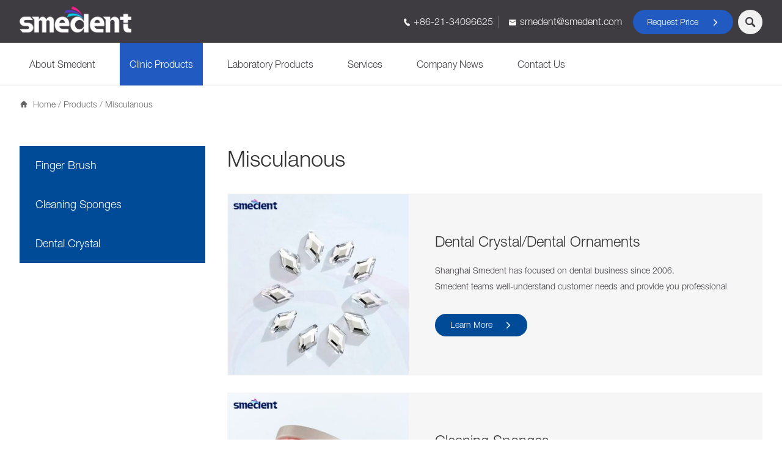

--- FILE ---
content_type: text/html; charset=UTF-8
request_url: https://www.smedent.com/misculanous/
body_size: 9597
content:
<!doctype html>
<html lang="en">
  <head>
    <meta charset="utf-8">
    <meta http-equiv="X-UA-Compatible" content="IE=edge">
    <meta name="viewport" content="width=device-width, initial-scale=1, maximum-scale=1, user-scalable=no">
    <meta name="msapplication-tap-highlight" content="no">
    <link rel="shortcut icon" href="https://www.smedent.com/favicon.ico">
    <meta name='robots' content='index, follow, max-image-preview:large, max-snippet:-1, max-video-preview:-1' />

	<!-- This site is optimized with the Yoast SEO plugin v17.1 - https://yoast.com/wordpress/plugins/seo/ -->
	<title>Misculanous Archives - Smedent Medical</title>
	<link rel="canonical" href="https://www.smedent.com/misculanous/" />
	<meta property="og:locale" content="zh_CN" />
	<meta property="og:type" content="article" />
	<meta property="og:title" content="Misculanous Archives - Smedent Medical" />
	<meta property="og:url" content="https://www.smedent.com/misculanous/" />
	<meta property="og:site_name" content="Smedent Medical" />
	<meta name="twitter:card" content="summary_large_image" />
	<script type="application/ld+json" class="yoast-schema-graph">{"@context":"https://schema.org","@graph":[{"@type":"WebSite","@id":"https://www.smedent.com/#website","url":"https://www.smedent.com/","name":"Smedent Medical","description":"","potentialAction":[{"@type":"SearchAction","target":{"@type":"EntryPoint","urlTemplate":"https://www.smedent.com/?s={search_term_string}"},"query-input":"required name=search_term_string"}],"inLanguage":"zh-Hans"},{"@type":"CollectionPage","@id":"https://www.smedent.com/misculanous/#webpage","url":"https://www.smedent.com/misculanous/","name":"Misculanous Archives - Smedent Medical","isPartOf":{"@id":"https://www.smedent.com/#website"},"breadcrumb":{"@id":"https://www.smedent.com/misculanous/#breadcrumb"},"inLanguage":"zh-Hans","potentialAction":[{"@type":"ReadAction","target":["https://www.smedent.com/misculanous/"]}]},{"@type":"BreadcrumbList","@id":"https://www.smedent.com/misculanous/#breadcrumb","itemListElement":[{"@type":"ListItem","position":1,"name":"Home","item":"https://www.smedent.com/"},{"@type":"ListItem","position":2,"name":"Products","item":"https://www.smedent.com/product/"},{"@type":"ListItem","position":3,"name":"Misculanous"}]}]}</script>
	<!-- / Yoast SEO plugin. -->


<style id='wp-img-auto-sizes-contain-inline-css' type='text/css'>
img:is([sizes=auto i],[sizes^="auto," i]){contain-intrinsic-size:3000px 1500px}
/*# sourceURL=wp-img-auto-sizes-contain-inline-css */
</style>
<style id='wp-emoji-styles-inline-css' type='text/css'>

	img.wp-smiley, img.emoji {
		display: inline !important;
		border: none !important;
		box-shadow: none !important;
		height: 1em !important;
		width: 1em !important;
		margin: 0 0.07em !important;
		vertical-align: -0.1em !important;
		background: none !important;
		padding: 0 !important;
	}
/*# sourceURL=wp-emoji-styles-inline-css */
</style>
<style id='classic-theme-styles-inline-css' type='text/css'>
/*! This file is auto-generated */
.wp-block-button__link{color:#fff;background-color:#32373c;border-radius:9999px;box-shadow:none;text-decoration:none;padding:calc(.667em + 2px) calc(1.333em + 2px);font-size:1.125em}.wp-block-file__button{background:#32373c;color:#fff;text-decoration:none}
/*# sourceURL=/wp-includes/css/classic-themes.min.css */
</style>
<link rel="https://api.w.org/" href="https://www.smedent.com/wp-json/" /><link rel="alternate" title="JSON" type="application/json" href="https://www.smedent.com/wp-json/wp/v2/pro_cat/117" />  
    <!-- inject:FileContent:css -->
    <style>@charset "UTF-8";.db{display:block;overflow:hidden}.slick-list,.slick-track{min-width:100%}::-webkit-input-placeholder{font-size:16px;color:#7e8c91}:-moz-placeholder{font-size:16px;color:#7e8c91}::-moz-placeholder{font-size:16px;color:#7e8c91}:-ms-input-placeholder{font-size:16px;color:#7e8c91}::-moz-selection{color:#fff;background:#215ac0;text-shadow:none}::selection{color:#fff;background:#215ac0;text-shadow:none}::-moz-selection{color:#fff;background:#215ac0;text-shadow:none}.db{display:block;overflow:hidden}.slick-list,.slick-track{min-width:100%}::-webkit-input-placeholder{font-size:16px;color:#7e8c91}:-moz-placeholder{font-size:16px;color:#7e8c91}::-moz-placeholder{font-size:16px;color:#7e8c91}:-ms-input-placeholder{font-size:16px;color:#7e8c91}::-moz-selection{color:#fff;background:#215ac0;text-shadow:none}::selection{color:#fff;background:#215ac0;text-shadow:none}::-moz-selection{color:#fff;background:#215ac0;text-shadow:none}*{box-sizing:border-box}html{font-family:Helvetica Neue Light,Arial,system-ui,-apple-system,BlinkMacSystemFont}body,html{-webkit-tap-highlight-color:transparent;-webkit-overflow-scrolling:touch;overflow-scrolling:touch;height:100%}body{color:#3e3b41;font-weight:400}a,blockquote,body,button,code,dd,div,dl,dt,footer,form,h1,h2,h3,h4,h5,h6,header,hr,input,label,li,main,ol,p,pre,q,section,span,table,td,textarea,th,tr,ul{margin:0;padding:0}article,aside,details,figcaption,figure,footer,header,main,menu,nav,section,summary{display:block}ol,ul{list-style:none}img{max-width:100%;height:auto;vertical-align:middle;border-style:none}a{cursor:pointer;text-decoration:none;color:inherit;transition:all .3s}textarea{display:block;width:100%;max-width:100%;border:1px solid #000;border-radius:0;-webkit-appearance:none;-moz-appearance:none}i{font-style:normal}[type=button],[type=reset],[type=submit],button{-webkit-appearance:none;-moz-appearance:none;cursor:pointer}input[type=number]{-moz-appearance:textfield}input[type=number]::-webkit-inner-spin-button,input[type=number]::-webkit-outer-spin-button{-webkit-appearance:none}[type=button]::-moz-focus-inner,[type=reset]::-moz-focus-inner,[type=submit]::-moz-focus-inner,button::-moz-focus-inner{border-style:none;padding:0}:focus{outline:0}table{width:100%;border-collapse:collapse;border-spacing:0;white-space:nowrap}button,input,select,textarea{outline:0;border:0;-webkit-appearance:none;font-family:Helvetica Neue Light,Arial,system-ui,-apple-system,BlinkMacSystemFont}.clearfix:after{visibility:hidden;display:block;font-size:0;content:'';clear:both;height:0}@font-face{font-family:iconfont;src:url(//at.alicdn.com/t/font_2314420_pklsvz27yw.woff2?t=1629080961814) format("woff2"),url(//at.alicdn.com/t/font_2314420_pklsvz27yw.woff?t=1629080961814) format("woff"),url(//at.alicdn.com/t/font_2314420_pklsvz27yw.ttf?t=1629080961814) format("truetype")}.iconfont{font-family:iconfont!important;font-size:16px;font-style:normal;-webkit-font-smoothing:antialiased;-webkit-text-stroke-width:.2px;-moz-osx-font-smoothing:grayscale}.container{width:1440px;margin:0 auto}.containers{width:1200px;margin:0 auto}@media screen and (max-width:1520px){.container{width:1366px}}@media screen and (max-width:1440px){.container{width:auto;margin:0 4rem}}@media screen and (max-width:1280px){.container{margin:0 2rem}.containers{width:auto;margin:0 2rem}}@media screen and (max-width:600px){.container,.containers{margin:0 1rem}}.header-sec{background:#3e3b41}.header-nav-column{padding:13px 0 11px;display:-ms-flexbox;display:flex;-ms-flex-flow:row wrap;flex-flow:row wrap;-ms-flex-pack:justify;justify-content:space-between;-ms-flex-align:center;align-items:center}.header-nav-logo{-ms-flex:none;flex:none;position: relative;top:-4px;}.header-contact-info{-ms-flex:none;flex:none;display:-ms-flexbox;display:flex;-ms-flex-flow:row wrap;flex-flow:row wrap;-ms-flex-pack:end;justify-content:flex-end;-ms-flex-align:center;align-items:center}.header-tel{-ms-flex:none;flex:none;padding-right:8px;margin-right:16px;font-size:16px;line-height:18px;font-weight:500;color:#f8f8f8;border-right:1px solid rgba(216,216,216,.3)}.header-tel .iconfont{padding-right:5px;font-size:12px;vertical-align:middle}.header-email{-ms-flex:none;flex:none;font-size:16px;line-height:18px;font-weight:500;color:#f8f8f8}.header-email .iconfont{padding-right:5px;font-size:14px;vertical-align:middle}.header-contact-hover:hover{text-decoration:underline}.header-sns{-ms-flex:none;flex:none;margin-left:26px}.header-sns .iconfont{display:inline-block;margin-left:6px;width:34px;height:34px;text-align:center;line-height:34px;font-size:19px;color:#3e3b41;border-radius:50%;background:#f2f1f1;transition:all .3s}.header-form{-ms-flex:none;flex:none;display:inline-block;margin:0 8px 0 18px;text-align:center;width:164px;height:40px;line-height:40px;font-size:14px;color:#fff;background:#215ac0;border-radius:20px}.header-form .iconfont{padding-left:22px;font-size:12px;font-weight:400;transition:all .3s}.header-form:hover .iconfont{padding-left:18px}.header-search{-ms-flex:none;flex:none;display:inline-block;text-align:center;width:40px;height:40px;line-height:40px;background:#f2f1f1;border-radius:50%}.header-search .iconfont{font-size:16px;color:#3e3b41;transition:all .3s}.header-search:hover{background:#215ac0}.header-search:hover .iconfont{color:#fff}.header-sns .iconfont:hover{color:#fff;background:#215ac0}.show-top-nav{font-size:0;height:70px}.hide-top-nav{display:none}.header-menu-parent{background:#fff}.fixed-nav{position:fixed;left:0;top:0;width:100%;z-index:80;box-shadow:0 2px 10px -6px rgba(6,37,65,.8);-webkit-box-shadow:0 2px 10px -6px rgba(6,37,65,.8);-moz-box-shadow:0 2px 10px -6px rgba(6,37,65,.8);z-index:100}.fixed-nav #menu-main>li>a{padding:16px 8px;font-size:17px}.fixed-nav #menu-main>li>a::after{height:2px}.fixed-nav #menu-main .sub-menu,.fixed-nav .pro-menu-auto{top:52px}#get-search{position:fixed;padding:0 8px;width:1200px;top:0;left:50%;transform:translateX(-50%)}.get-search .mfp-close{display:none}#searchform{margin-top:32px;display:-ms-flexbox;display:flex;-ms-flex-flow:row wrap;flex-flow:row wrap;-ms-flex-pack:justify;justify-content:space-between}#s{display:block;-ms-flex:1;flex:1;padding:9px 0;text-indent:16px;border-top-left-radius:4px;border-bottom-left-radius:4px;background-color:#fff;border:1px solid #ddd;font-size:14px;line-height:20px;color:#333}#submit{display:block;-ms-flex:none;flex:none;width:82px;height:40px;line-height:40px;text-align:center;font-size:18px;background-color:#c23139;color:#fff;letter-spacing:3px;transition:all .3s}#submit:hover{font-size:17px}.nav-show-btn{display:none;margin-left:20px;cursor:pointer}.nav-close-btn{display:none;position:fixed;top:16px;right:8px;width:40px;height:40px;text-align:center;line-height:40px;z-index:10000;cursor:pointer}.nav-show-btn i{font-size:32px;color:#fff}.nav-close-btn i{font-size:24px;color:#333}#menu-main{display:-ms-flexbox;display:flex;-ms-flex-flow:row wrap;flex-flow:row wrap;-ms-flex-pack:start;justify-content:flex-start}#menu-main>li{position:relative;-ms-flex:none;flex:none;margin-right:35px}#menu-main>li:last-child{margin-right: 0;}#menu-main>li>a{position:relative;display:block;padding:24px 16px;font-size:18px;line-height:22px;z-index:0;color:#3e3b41}#menu-main>li>.sub-menu{display:none;position:absolute;left:50%;top:68px;padding:20px 0 16px;transform:translateX(-50%);background-color:#fff;box-shadow:0 6px 18px -6px rgba(0,0,0,.1);border-radius:4px;border: 1px solid #215ac0;z-index:1000}#menu-main>li>.sub-menu>li{white-space:nowrap;transition:all .3s}#menu-main>.current-menu-ancestor>a::after,#menu-main>.current-menu-item>a::after,#menu-main>.current-menu-parent>a::after,#menu-main>.current-product-ancestor>a::after,#menu-main>li:hover>a::after{opacity:1}#menu-main .sub-menu .current-product-ancestor>a,#menu-main>.current-menu-ancestor>a,#menu-main>.current-menu-item>a,#menu-main>.current-menu-parent>a,#menu-main>.current-product-ancestor>a,#menu-main>li:hover>a{color:#fff;background: #215ac0;}#menu-main>li:nth-child(3).current-menu-item>a,#menu-main>li:nth-child(3):hover>a{color:#fff;background: #5338bd;}#menu-main>li>.sub-menu>li{margin:2px 0}#menu-main>li>.sub-menu>li a{display:block;padding:6px 25px;font-size:16px;line-height:20px}#menu-main .sub-menu .current-menu-item>a,#menu-main .sub-menu .current-post-ancestor a{color:#215ac0}#menu-main .sub-menu>li a:hover{color:#215ac0;text-decoration:underline}.pro-menu-auto{display:none;position:absolute;left:-16px;top:68px;white-space:nowrap;width: 845px;z-index: 20;}.pro-menu-auto>.sub-menu{padding:2px 16px 24px;display: grid;grid-template-columns: 1fr 1fr 1fr;gap: 0 12px;background:#fff;box-shadow:0 6px 18px -6px rgba(0,0,0,.1);border-radius:4px;border:1px solid #215ac0;}#menu-item-1508 .pro-menu-auto>.sub-menu{border-color: #5338bd;}.pro-menu-auto>.sub-menu>.menu-item>a{display: none;}.pro-menu-auto .sub-menu .sub-menu{display: flex;flex-flow: row wrap;justify-content: flex-start;padding-top: 12px;}.pro-menu-auto .sub-menu .sub-menu li{font-size: 16px;line-height: 16px;white-space: break-spaces;margin-top: 22px;width:100%;}.page-top-bread{border-top:1px solid #f2f1f1}#breadcrumbs{padding-top:22px;font-size:14px;line-height:16px;color:#666}#breadcrumbs a:hover{color:#215ac0}#breadcrumbs::before{display:inline-block;margin-right:8px;font-family:iconfont;font-size:14px;line-height:16px;content:'\e617'}.toppic-tit{margin-top:48px;font-size:42px;line-height:50px;color:#333;font-weight:400}.toppic-tits{font-size:36px;line-height:42px;color:#333;font-weight:400}@media screen and (max-width:1280px){.pro-menu-auto>.sub-menu{display: block;}.pro-menu-auto .sub-menu .sub-menu li{white-space: nowrap;}.pro-menu-auto .sub-menu .sub-menu{display: block;padding-top: 0;}.pro-menu-auto .sub-menu .sub-menu li{width: 100%;margin-top: 12px;}#menu-main>li>.sub-menu,.pro-menu-auto>.sub-menu{border: none;}.pro-menu-auto{width: auto;white-space:normal;max-height: 300px;overflow-y: auto;overflow-x: hidden;box-shadow: 0 6px 18px -6px rgba(0,0,0,0.1);}.pro-menu-auto>.sub-menu>.menu-item{width: 100%;white-space: nowrap;}#menu-main>li{margin-right:24px}.header-sns{display:none}#menu-main>li>a,.fixed-nav #menu-main>li>a{font-size:16px}#get-search{width:100%;padding:0 2rem;left:0;transform:none}}@media screen and (max-width:1024px){.pro-menu-auto .sub-menu .sub-menu li{white-space: break-spaces;}#menu-main .sub-menu .current-product-ancestor>a, #menu-main>.current-menu-ancestor>a, #menu-main>.current-menu-item>a, #menu-main>.current-menu-parent>a, #menu-main>.current-product-ancestor>a, #menu-main>li:hover>a{background: none;color: #215ac0;}#menu-main>li:nth-child(3).current-menu-item>a,#menu-main>li:nth-child(3):hover>a{color:#215ac0;background: none;}#menu-main>li>.sub-menu{border:none;}.pro-menu-auto>.sub-menu{padding: 8px 16px 24px;}.pro-menu-auto{position: static;}.header-email,.header-tel{display:none}.header-form{height:34px;line-height:34px}.header-search{width:34px;height:34px;line-height:34px}.header-search .iconfont{font-size:15px}.header-nav-logo{width:136px;top: 0;}.header-nav-column{padding:8px 0 10px;}.header-menu .fixed-nav{position:static}.header-menu-parent{background-color:#f8f8f8}.header-menu{display:block;position:fixed;width:60%;height:100%;padding-top:15%;top:0;right:-60%;float:none;overflow-y:scroll;overflow-x:hidden;background-color:#f8f8f8;z-index:9999;transition:right .3s}.show-top-nav{height:0}#menu-main>li>.sub-menu>li a{text-align:left;display:block;padding:5px 10px;}.fixed-nav{box-shadow: none;}.header-menu-list{margin:0}#menu-main{display:block}#menu-main>li>a{display:block;padding:0 24px 4px 10px;color:#333}#menu-main>li,#menu-main>li:last-child{margin:12px 0 0;position:relative;padding:0 8px}#menu-main>.close-menu:after{content:'+';display:block;position:absolute;right:8px;top:-1px;width:24px;height:26px;line-height:26px;font-size:18px;font-weight:700;text-align:center}#menu-main>.open-menu:after{content:'-';font-size:22px;text-align:center}.show-m-menu{right:0}#menu-main>li>.sub-menu{max-height: 200px;}.nav-show-btn{display:block}#menu-main>li>.sub-menu{padding:15px 0;position:static;box-shadow:none;transform:none}#menu-main>li>.sub-menu>li{margin:0;white-space:normal}#menu-main>li>a::after{display:none}.header-menu .container{margin:0}}@media screen and (max-width:800px){.pro-menu-auto>.sub-menu>.menu-item,#menu-main>li>.sub-menu>li a,.pro-menu-auto .sub-menu .sub-menu li{font-size: 15px;}.pro-menu-auto>.sub-menu>.menu-item{white-space: normal;padding: 0 10px;}.pro-menu-auto>.sub-menu{padding: 8px 0 18px;}.pro-menu-auto>.sub-menu>.menu-item{margin-top: 10px;}.header-form{display:none}#menu-main>li>a{font-size:15px}#menu-main>li,#menu-main>li:last-child{padding: 0;}}@media screen and (max-width:600px){#menu-main .pro-menu-auto .sub-menu{padding: 2px 0 2px;}.pro-menu-auto>.sub-menu>.menu-item{margin-top: 0;}#menu-main>.close-menu:after{top: -3px;width: 28px;height: 28px;right: 2px;}.pro-menu-auto>.sub-menu{padding: 0;}#menu-main>li>.sub-menu{padding: 10px 0;}#menu-main>li>.sub-menu{padding: 8px 0;}.header-menu{padding-top:20%}.nav-close-btn{right:2px}.nav-close-btn i{font-size:20px}.header-nav-logo{width:112px}.header-search{width:28px;height:28px;line-height:28px}.header-search .iconfont{font-size:14px}.nav-show-btn{margin-left:16px}.nav-show-btn i{font-size:28px}#get-search{padding:0 1rem}#submit{width:58px;height:36px;line-height:36px;font-size:16px}#s{padding:7px 0}#menu-main .sub-menu{padding:8px 0}}@media screen and (max-width:1024px){.get-form{max-width:90%}.page-top-bread{border-top:none}.toppic-tit{margin-top:36px;font-size:34px;line-height:42px}.toppic-tits{font-size:32px}}@media screen and (max-width:800px){#breadcrumbs{padding-top:18px}.toppic-tit{margin-top:28px;font-size:32px;line-height:38px}.toppic-tits{margin-top:28px;font-size:26px;line-height:32px}}@media screen and (max-width:600px){#menu-main>.sub-menu{padding:8px 0}.pro-menu-auto>.sub-menu>.menu-item{margin-top: 0;}.header-nav-column{padding:4px 0 6px;}#breadcrumbs{padding-top:14px;white-space:nowrap;text-overflow:ellipsis;overflow:hidden}.toppic-tit{font-size:22px;line-height:28px}.toppic-tits{margin-top:22px;font-size:20px;line-height:26px}}</style>
    <!-- endinject -->
        <link rel='stylesheet' href='https://www.smedent.com/wp-content/themes/xz-base/css/public.css' >
    </head>
<body>
        <header class="header-sec">
	<div class="containers header-nav-column">
		<a href="https://www.smedent.com" title="Shanghai Smedent Medical Instrument Co.,Ltd" class="header-nav-logo"><img src="https://www.smedent.com/wp-content/themes/xz-base/img/footer-logo2.png" alt="Shanghai Smedent Medical Instrument Co.,Ltd"></a>
		<div class="header-contact-info">
			<p class="header-tel"><span class="iconfont">&#xe602;</span><a href="tel:+86-21-34096625" class="header-contact-hover">+86-21-34096625</a></p>
			<p class="header-email"><span class="iconfont">&#xe632;</span><a href="/cdn-cgi/l/email-protection#c0b3ada5a4a5aeb480b3ada5a4a5aeb4eea3afad" class="header-contact-hover"><span class="__cf_email__" data-cfemail="4d3e2028292823390d3e202829282339632e2220">[email&#160;protected]</span></a></p>
			<p class="header-sns"><a href="#" class="iconfont">&#xe60e;</a><a href="#" class="iconfont">&#xe60c;</a><a href="#" class="iconfont">&#xe778;</a><a href="#" class="iconfont">&#xe895;</a></p>
			<a href="#get-form" id="header-form" class="header-form">Request Price<i class="iconfont">&#xe609;</i></a>
			<a href="#get-search" id="header-search" class="header-search"><i class="iconfont">&#xe600;</i></a>
			<span class="nav-show-btn"><i class="iconfont">&#xe642;</i></span>
        	<span class="nav-close-btn"><i class="iconfont">&#xe64f;</i></span>
		</div>
	</div>
</header>
<div class="header-menu">
	<div class="header-menu-parent">
		<div class="containers">
			<div class="menu-main-container"><ul id="menu-main" class="menu"><li id="menu-item-1490" class="menu-item menu-item-type-post_type menu-item-object-page menu-item-has-children menu-item-1490"><a href="https://www.smedent.com/about-us/">About Smedent</a>
<ul class="sub-menu">
	<li id="menu-item-1497" class="menu-item menu-item-type-post_type menu-item-object-page menu-item-1497"><a href="https://www.smedent.com/about-us/">Company Profile</a></li>
	<li id="menu-item-1498" class="menu-item menu-item-type-post_type menu-item-object-page menu-item-1498"><a href="https://www.smedent.com/certifications/">Certificate</a></li>
	<li id="menu-item-1500" class="menu-item menu-item-type-post_type menu-item-object-page menu-item-1500"><a href="https://www.smedent.com/clients-testimonials/">Clients Testimonials</a></li>
</ul>
</li>
<li id="menu-item-1507" class="menu-item menu-item-type-custom menu-item-object-custom current-menu-ancestor menu-item-has-children menu-item-1507"><a href="https://www.smedent.com/product/">Clinic Products</a>
<ul class="sub-menu">
	<li id="menu-item-4957" class="menu-item menu-item-type-custom menu-item-object-custom menu-item-has-children menu-item-4957"><a href="#">A</a>
	<ul class="sub-menu">
		<li id="menu-item-1518" class="menu-item menu-item-type-taxonomy menu-item-object-pro_cat menu-item-1518"><a href="https://www.smedent.com/%e4%ba%9a%e5%85%8b%e5%8a%9b/">Acrylic</a></li>
		<li id="menu-item-1519" class="menu-item menu-item-type-taxonomy menu-item-object-pro_cat menu-item-1519"><a href="https://www.smedent.com/air-water-syring/">Air Water Syringe</a></li>
		<li id="menu-item-1520" class="menu-item menu-item-type-taxonomy menu-item-object-pro_cat menu-item-1520"><a href="https://www.smedent.com/alloy/">Amalgam</a></li>
		<li id="menu-item-1521" class="menu-item menu-item-type-taxonomy menu-item-object-pro_cat menu-item-1521"><a href="https://www.smedent.com/anesthetic/">Anesthetic</a></li>
		<li id="menu-item-1522" class="menu-item menu-item-type-taxonomy menu-item-object-pro_cat menu-item-1522"><a href="https://www.smedent.com/articulating/">Articulating</a></li>
		<li id="menu-item-1523" class="menu-item menu-item-type-taxonomy menu-item-object-pro_cat menu-item-1523"><a href="https://www.smedent.com/autoclave-sterilizer-accessories/">Autoclave Sterilizer &amp; Accessories</a></li>
		<li id="menu-item-1524" class="menu-item menu-item-type-taxonomy menu-item-object-pro_cat menu-item-1524"><a href="https://www.smedent.com/burs-diamond/">Burs &amp; Diamond</a></li>
		<li id="menu-item-1525" class="menu-item menu-item-type-taxonomy menu-item-object-pro_cat menu-item-1525"><a href="https://www.smedent.com/cabinet/">Cabinet</a></li>
		<li id="menu-item-1526" class="menu-item menu-item-type-taxonomy menu-item-object-pro_cat menu-item-1526"><a href="https://www.smedent.com/cad-cam-blocks/">CAD CAM Blocks</a></li>
		<li id="menu-item-4997" class="menu-item menu-item-type-taxonomy menu-item-object-pro_cat menu-item-4997"><a href="https://www.smedent.com/clinic-rotary-tools/">Clinic Rotary Tools</a></li>
		<li id="menu-item-5016" class="menu-item menu-item-type-taxonomy menu-item-object-pro_cat menu-item-5016"><a href="https://www.smedent.com/cheek-retractors-mouth-opener-series/">Cheek Retractors / Mouth Opener</a></li>
		<li id="menu-item-1527" class="menu-item menu-item-type-taxonomy menu-item-object-pro_cat menu-item-1527"><a href="https://www.smedent.com/cement-cosmetic/">Cement &amp; Cosmetic</a></li>
		<li id="menu-item-1528" class="menu-item menu-item-type-taxonomy menu-item-object-pro_cat menu-item-1528"><a href="https://www.smedent.com/disposables/">Disposables</a></li>
	</ul>
</li>
	<li id="menu-item-4998" class="menu-item menu-item-type-custom menu-item-object-custom current-menu-ancestor current-menu-parent menu-item-has-children menu-item-4998"><a href="#">B</a>
	<ul class="sub-menu">
		<li id="menu-item-1529" class="menu-item menu-item-type-taxonomy menu-item-object-pro_cat menu-item-1529"><a href="https://www.smedent.com/endodontics/">Endodontics</a></li>
		<li id="menu-item-1531" class="menu-item menu-item-type-taxonomy menu-item-object-pro_cat menu-item-1531"><a href="https://www.smedent.com/evacuation/">Evacuation</a></li>
		<li id="menu-item-1530" class="menu-item menu-item-type-taxonomy menu-item-object-pro_cat menu-item-1530"><a href="https://www.smedent.com/equipments/">Equipments</a></li>
		<li id="menu-item-1533" class="menu-item menu-item-type-taxonomy menu-item-object-pro_cat menu-item-1533"><a href="https://www.smedent.com/handpiece/">Handpiece</a></li>
		<li id="menu-item-1556" class="menu-item menu-item-type-taxonomy menu-item-object-pro_cat menu-item-1556"><a href="https://www.smedent.com/hot-selling/">Hot Selling 🔥</a></li>
		<li id="menu-item-1532" class="menu-item menu-item-type-taxonomy menu-item-object-pro_cat menu-item-1532"><a href="https://www.smedent.com/infection-control/">Infection Control</a></li>
		<li id="menu-item-1535" class="menu-item menu-item-type-taxonomy menu-item-object-pro_cat menu-item-1535"><a href="https://www.smedent.com/instruments/">Instruments</a></li>
		<li id="menu-item-1534" class="menu-item menu-item-type-taxonomy menu-item-object-pro_cat menu-item-1534"><a href="https://www.smedent.com/impression/">Impression</a></li>
		<li id="menu-item-1555" class="menu-item menu-item-type-taxonomy menu-item-object-pro_cat menu-item-1555"><a href="https://www.smedent.com/lastest-items/">Lastest Items 🔥</a></li>
		<li id="menu-item-1536" class="menu-item menu-item-type-taxonomy menu-item-object-pro_cat menu-item-1536"><a href="https://www.smedent.com/loupes-magnifiers/">Loupes &amp; Magnifiers</a></li>
		<li id="menu-item-1537" class="menu-item menu-item-type-taxonomy menu-item-object-pro_cat menu-item-1537"><a href="https://www.smedent.com/matrix-wedges/">Matrix &amp; Wedges</a></li>
		<li id="menu-item-1538" class="menu-item menu-item-type-taxonomy menu-item-object-pro_cat current-menu-item menu-item-1538"><a href="https://www.smedent.com/misculanous/" aria-current="page">Misculanous</a></li>
		<li id="menu-item-1539" class="menu-item menu-item-type-taxonomy menu-item-object-pro_cat menu-item-1539"><a href="https://www.smedent.com/models-demonstration-and-teaching/">Models Demonstration and Teaching</a></li>
	</ul>
</li>
	<li id="menu-item-5005" class="menu-item menu-item-type-custom menu-item-object-custom menu-item-has-children menu-item-5005"><a href="#">C</a>
	<ul class="sub-menu">
		<li id="menu-item-1553" class="menu-item menu-item-type-taxonomy menu-item-object-pro_cat menu-item-1553"><a href="https://www.smedent.com/nail-beauty/">Nail Beauty</a></li>
		<li id="menu-item-1540" class="menu-item menu-item-type-taxonomy menu-item-object-pro_cat menu-item-1540"><a href="https://www.smedent.com/orthodontics/">Orthodontics</a></li>
		<li id="menu-item-1542" class="menu-item menu-item-type-taxonomy menu-item-object-pro_cat menu-item-1542"><a href="https://www.smedent.com/plastic-products/">Plastic Products</a></li>
		<li id="menu-item-1541" class="menu-item menu-item-type-taxonomy menu-item-object-pro_cat menu-item-1541"><a href="https://www.smedent.com/pins-post/">Pins &amp; Post</a></li>
		<li id="menu-item-5017" class="menu-item menu-item-type-taxonomy menu-item-object-pro_cat menu-item-5017"><a href="https://www.smedent.com/polishing-and-finishing/">Polishing and Finishing</a></li>
		<li id="menu-item-1543" class="menu-item menu-item-type-taxonomy menu-item-object-pro_cat menu-item-1543"><a href="https://www.smedent.com/ppe/">PPE</a></li>
		<li id="menu-item-1544" class="menu-item menu-item-type-taxonomy menu-item-object-pro_cat menu-item-1544"><a href="https://www.smedent.com/clinic-rotary-tools/prophy/">Prophy</a></li>
		<li id="menu-item-1545" class="menu-item menu-item-type-taxonomy menu-item-object-pro_cat menu-item-1545"><a href="https://www.smedent.com/set-up-products/">Set Up Products</a></li>
		<li id="menu-item-1548" class="menu-item menu-item-type-taxonomy menu-item-object-pro_cat menu-item-1548"><a href="https://www.smedent.com/surgical-blades-sutures/">Surgical Blades &amp; Sutures</a></li>
		<li id="menu-item-1549" class="menu-item menu-item-type-taxonomy menu-item-object-pro_cat menu-item-1549"><a href="https://www.smedent.com/wax/">Wax</a></li>
		<li id="menu-item-1554" class="menu-item menu-item-type-taxonomy menu-item-object-pro_cat menu-item-1554"><a href="https://www.smedent.com/waste-management/">Waste Management</a></li>
		<li id="menu-item-1550" class="menu-item menu-item-type-taxonomy menu-item-object-pro_cat menu-item-1550"><a href="https://www.smedent.com/whitening/">Whitening</a></li>
		<li id="menu-item-1551" class="menu-item menu-item-type-taxonomy menu-item-object-pro_cat menu-item-1551"><a href="https://www.smedent.com/x-ray-products/">X-ray Products</a></li>
	</ul>
</li>
</ul>
</li>
<li id="menu-item-1508" class="menu-item menu-item-type-taxonomy menu-item-object-pro_cat menu-item-has-children menu-item-1508"><a href="https://www.smedent.com/laboratory-products/">Laboratory Products</a>
<ul class="sub-menu">
	<li id="menu-item-5007" class="menu-item menu-item-type-custom menu-item-object-custom menu-item-has-children menu-item-5007"><a href="#">A</a>
	<ul class="sub-menu">
		<li id="menu-item-5011" class="menu-item menu-item-type-taxonomy menu-item-object-pro_cat menu-item-5011"><a href="https://www.smedent.com/laboratory-products/cad-blocks/">CAD/CAM Blocks</a></li>
		<li id="menu-item-5010" class="menu-item menu-item-type-taxonomy menu-item-object-pro_cat menu-item-5010"><a href="https://www.smedent.com/laboratory-products/cotton-wheel-and-wood-brush/">Cotton Wheel and Wood Brush</a></li>
		<li id="menu-item-5008" class="menu-item menu-item-type-taxonomy menu-item-object-pro_cat menu-item-5008"><a href="https://www.smedent.com/laboratory-products/alloy-laboratory-products/">Dental Alloy &amp; Powder</a></li>
		<li id="menu-item-5015" class="menu-item menu-item-type-taxonomy menu-item-object-pro_cat menu-item-5015"><a href="https://www.smedent.com/laboratory-products/diamond-burs-laboratory-products/">Diamond Disc &amp; Carbide Burs HP / Cutters</a></li>
		<li id="menu-item-1557" class="menu-item menu-item-type-taxonomy menu-item-object-pro_cat menu-item-1557"><a href="https://www.smedent.com/laboratory-products/laboratory-equipment/">Laboratory Equipment</a></li>
		<li id="menu-item-1558" class="menu-item menu-item-type-taxonomy menu-item-object-pro_cat menu-item-1558"><a href="https://www.smedent.com/laboratory-products/laboratory-consumables/">Laboratory Consumables</a></li>
		<li id="menu-item-1559" class="menu-item menu-item-type-taxonomy menu-item-object-pro_cat menu-item-1559"><a href="https://www.smedent.com/laboratory-products/laboratory-rotary-tools/">Laboratory Rotary Tools</a></li>
	</ul>
</li>
	<li id="menu-item-5014" class="menu-item menu-item-type-custom menu-item-object-custom menu-item-has-children menu-item-5014"><a href="#">B</a>
	<ul class="sub-menu">
		<li id="menu-item-1560" class="menu-item menu-item-type-taxonomy menu-item-object-pro_cat menu-item-1560"><a href="https://www.smedent.com/laboratory-products/mandrels/">Mandrels</a></li>
		<li id="menu-item-1562" class="menu-item menu-item-type-taxonomy menu-item-object-pro_cat menu-item-1562"><a href="https://www.smedent.com/laboratory-products/model-trimmer-wheels/">Model Trimmer Wheels</a></li>
		<li id="menu-item-1561" class="menu-item menu-item-type-taxonomy menu-item-object-pro_cat menu-item-1561"><a href="https://www.smedent.com/laboratory-products/mount-point-stone/">Mount Point Stone</a></li>
		<li id="menu-item-1569" class="menu-item menu-item-type-taxonomy menu-item-object-pro_cat menu-item-1569"><a href="https://www.smedent.com/laboratory-products/plaster-separator-discs/">Plaster Separator Discs</a></li>
		<li id="menu-item-1564" class="menu-item menu-item-type-taxonomy menu-item-object-pro_cat menu-item-1564"><a href="https://www.smedent.com/laboratory-products/roughing-wheel/">Roughing Wheel</a></li>
		<li id="menu-item-1568" class="menu-item menu-item-type-taxonomy menu-item-object-pro_cat menu-item-1568"><a href="https://www.smedent.com/laboratory-products/rubber-cylinders/">Rubber Cylinders</a></li>
		<li id="menu-item-1566" class="menu-item menu-item-type-taxonomy menu-item-object-pro_cat menu-item-1566"><a href="https://www.smedent.com/laboratory-products/rubber-wheel/">Rubber Wheel</a></li>
		<li id="menu-item-1567" class="menu-item menu-item-type-taxonomy menu-item-object-pro_cat menu-item-1567"><a href="https://www.smedent.com/laboratory-products/rubber-discs/">Rubber Discs</a></li>
	</ul>
</li>
	<li id="menu-item-4976" class="menu-item menu-item-type-custom menu-item-object-custom menu-item-has-children menu-item-4976"><a href="#">M</a>
	<ul class="sub-menu">
		<li id="menu-item-1563" class="menu-item menu-item-type-taxonomy menu-item-object-pro_cat menu-item-1563"><a href="https://www.smedent.com/laboratory-products/separating-discs/">Separating Discs</a></li>
		<li id="menu-item-1565" class="menu-item menu-item-type-taxonomy menu-item-object-pro_cat menu-item-1565"><a href="https://www.smedent.com/laboratory-products/sintered-diamond-grinder/">Sintered Diamond Grinder</a></li>
		<li id="menu-item-1572" class="menu-item menu-item-type-taxonomy menu-item-object-pro_cat menu-item-1572"><a href="https://www.smedent.com/laboratory-products/turbo-grinder/">Turbo Grinder</a></li>
		<li id="menu-item-1571" class="menu-item menu-item-type-taxonomy menu-item-object-pro_cat menu-item-1571"><a href="https://www.smedent.com/laboratory-products/white-stone/">White Stone</a></li>
		<li id="menu-item-1570" class="menu-item menu-item-type-taxonomy menu-item-object-pro_cat menu-item-1570"><a href="https://www.smedent.com/laboratory-products/wool-feltbrushes/">Wool Felt,Brushes</a></li>
	</ul>
</li>
</ul>
</li>
<li id="menu-item-1501" class="menu-item menu-item-type-post_type menu-item-object-page menu-item-has-children menu-item-1501"><a href="https://www.smedent.com/oem-service/">Services</a>
<ul class="sub-menu">
	<li id="menu-item-1502" class="menu-item menu-item-type-post_type menu-item-object-page menu-item-1502"><a href="https://www.smedent.com/oem-service/">OEM Service</a></li>
	<li id="menu-item-1503" class="menu-item menu-item-type-post_type_archive menu-item-object-faq menu-item-1503"><a href="https://www.smedent.com/faq/">FAQ</a></li>
</ul>
</li>
<li id="menu-item-1504" class="menu-item menu-item-type-taxonomy menu-item-object-category menu-item-1504"><a href="https://www.smedent.com/company-news/">Company News</a></li>
<li id="menu-item-1505" class="menu-item menu-item-type-post_type menu-item-object-page menu-item-1505"><a href="https://www.smedent.com/contact-us/">Contact Us</a></li>
</ul></div>		</div>
	</div>
</div>
<div class="show-top-nav hide-top-nav">1</div>
<div class="page-top-bread">
	<div class="containers">
		<p id="breadcrumbs"><span><span><a href="https://www.smedent.com/">Home</a> / <span><a href="https://www.smedent.com/product/">Products</a> / <span class="breadcrumb_last" aria-current="page">Misculanous</span></span></span></span></p>	</div>
</div>
    <div class="get-search mfp-hide" id="get-search">
      <form role="search" method="get" id="searchform" action="https://www.smedent.com/">
	<input type="text" id="s" name="s" value="" autocomplete="off">
	<input type="submit" id="submit" class="iconfont" value="&#xe600;">
</form>    </div>
    <div class="get-form mfp-hide" id="get-form">
      <div id="xz-form1" class="xz-form1">
	<p class="mfp-form-tit">Request Price</p>
	<div class="xz-form-sec1">
	    <iframe src="" id="xzform-box1" scrolling="no" allowtransparency="true" width="100%" height="100%" frameborder="0"></iframe>
		<script data-cfasync="false" src="/cdn-cgi/scripts/5c5dd728/cloudflare-static/email-decode.min.js"></script><script src="https://v1.xzgoogle.com/form.php?m=Tpl&a=getJs&id=481&box=xzform-box1" async="async"></script>
	</div>
</div>    </div>
<div class="containers">
    <div class="pro-columns">
    	<div class="pro-columnL">
    		<ul class="side-procat">
				<li class="parent-item cat_231"><a href="https://www.smedent.com/misculanous/finger-brush/">Finger Brush</a> <ul></ul> </li> <li class="parent-item cat_230"><a href="https://www.smedent.com/misculanous/cleaning-sponges/">Cleaning Sponges</a> <ul></ul> </li> <li class="parent-item cat_229"><a href="https://www.smedent.com/misculanous/dental-crystal/">Dental Crystal</a> <ul></ul> </li> 			</ul>
    	</div>
    	<div class="pro-columnR">
    		<h1 class="toppic-tits">Misculanous</h1>
    		<ul class="xz-a015-ul">
			
<li class="xz-loop-a015">
	<a class="xz-a015-thumb" href="https://www.smedent.com/product/dental-crystal-dental-ornaments/">
		<img width="346" height="346" src="https://www.smedent.com/wp-content/uploads/2023/02/Dental-Crystal-1-346x346.jpg" class="attachment-thumb-pro size-thumb-pro wp-post-image" alt="" decoding="async" srcset="https://www.smedent.com/wp-content/uploads/2023/02/Dental-Crystal-1-346x346.jpg 346w, https://www.smedent.com/wp-content/uploads/2023/02/Dental-Crystal-1-150x150.jpg 150w, https://www.smedent.com/wp-content/uploads/2023/02/Dental-Crystal-1.jpg 500w" sizes="(max-width: 346px) 100vw, 346px" />			</a>
	<div class="xz-a015-info">
		<a class="xz-a015-tit" href="https://www.smedent.com/product/dental-crystal-dental-ornaments/">Dental Crystal/Dental Ornaments</a>
		<div class="xz-a015-des"><p>Shanghai Smedent has focused on dental business since 2006.<br />
Smedent teams well-understand customer needs and provide you professional communication both in English and Spanish.<br />
Smedent is one of the most important dental suppliers from China. We are proud that we are supplying our overseas partners full line well-selected dental products from laboratory to clinical products, equipment to disposable materials, from endodontics products to orthodontics products etc.<br />
Smedent ,Your Better Choice!</p>
</div>
		<a class="xz-a015-btn" href="https://www.smedent.com/product/dental-crystal-dental-ornaments/">Learn More<i class="iconfont">&#xe609;</i></a>
	</div>
</li>
<li class="xz-loop-a015">
	<a class="xz-a015-thumb" href="https://www.smedent.com/product/cleaning-sponges/">
		<img width="346" height="346" src="https://www.smedent.com/wp-content/uploads/2023/02/Cleaning-Spong-3-346x346.jpg" class="attachment-thumb-pro size-thumb-pro wp-post-image" alt="" decoding="async" loading="lazy" srcset="https://www.smedent.com/wp-content/uploads/2023/02/Cleaning-Spong-3-346x346.jpg 346w, https://www.smedent.com/wp-content/uploads/2023/02/Cleaning-Spong-3-150x150.jpg 150w, https://www.smedent.com/wp-content/uploads/2023/02/Cleaning-Spong-3.jpg 500w" sizes="auto, (max-width: 346px) 100vw, 346px" />			</a>
	<div class="xz-a015-info">
		<a class="xz-a015-tit" href="https://www.smedent.com/product/cleaning-sponges/">Cleaning Sponges</a>
		<div class="xz-a015-des"><p>Shanghai Smedent has focused on dental business since 2006.<br />
Smedent teams well-understand customer needs and provide you professional communication both in English and Spanish.<br />
Smedent is one of the most important dental suppliers from China. We are proud that we are supplying our overseas partners full line well-selected dental products from laboratory to clinical products, equipment to disposable materials, from endodontics products to orthodontics products etc.<br />
Smedent ,Your Better Choice!</p>
</div>
		<a class="xz-a015-btn" href="https://www.smedent.com/product/cleaning-sponges/">Learn More<i class="iconfont">&#xe609;</i></a>
	</div>
</li>
<li class="xz-loop-a015">
	<a class="xz-a015-thumb" href="https://www.smedent.com/product/baby-finger-toothbrush/">
		<img width="346" height="346" src="https://www.smedent.com/wp-content/uploads/2022/11/Baby-Finger-Brush-2-346x346.jpg" class="attachment-thumb-pro size-thumb-pro wp-post-image" alt="" decoding="async" loading="lazy" srcset="https://www.smedent.com/wp-content/uploads/2022/11/Baby-Finger-Brush-2-346x346.jpg 346w, https://www.smedent.com/wp-content/uploads/2022/11/Baby-Finger-Brush-2-150x150.jpg 150w, https://www.smedent.com/wp-content/uploads/2022/11/Baby-Finger-Brush-2.jpg 500w" sizes="auto, (max-width: 346px) 100vw, 346px" />			</a>
	<div class="xz-a015-info">
		<a class="xz-a015-tit" href="https://www.smedent.com/product/baby-finger-toothbrush/">Baby Finger Toothbrush</a>
		<div class="xz-a015-des"><p>Shanghai Smedent has focused on dental business since 2006.<br />
Smedent teams well-understand customer needs and provide you professional communication both in English and Spanish.<br />
Smedent is one of the most important dental suppliers from China. We are proud that we are supplying our overseas partners full line well-selected dental products from laboratory to clinical products, equipment to disposable materials, from endodontics products to orthodontics products etc.<br />
Smedent ,Your Better Choice!</p>
</div>
		<a class="xz-a015-btn" href="https://www.smedent.com/product/baby-finger-toothbrush/">Learn More<i class="iconfont">&#xe609;</i></a>
	</div>
</li>			</ul>
			
    	</div>
    </div>
</div>

    <div class="common-up-btn">
	<div class="containers">
		<i class="iconfont" id="scroll-top">&#xe61b;</i>
	</div>
</div>
<footer class="page-footer">
	<div class="containers footer-column">
		<div class="footer-sns">
			<p class="footer-logo"><img src="https://www.smedent.com/wp-content/themes/xz-base/img/footer-logo2.png" alt="Shanghai Smedent Medical Instrument Co.,Ltd"></p>
			<ul class="footer-contact-info">
				<li class="footer-contact-item">
					Phone: <a href="tel:+86-13916664153" class="footer-item-hover">+86-13916664153</a>
				</li>
				<li class="footer-contact-item">
					Email: <a href="/cdn-cgi/l/email-protection#27544a424342495367544a42434249530944484a" class="footer-item-hover"><span class="__cf_email__" data-cfemail="c7b4aaa2a3a2a9b387b4aaa2a3a2a9b3e9a4a8aa">[email&#160;protected]</span></a>
				</li>
				<li class="footer-contact-item">
					Add: Suite 310, 10th Building, No.3599 Qixin Rd, Shanghai 201101, P.R.China				</li>
			</ul>
			<p class="footer-sns-list">
	           <a href="#" class="iconfont">&#xe60e;</a><a href="#" class="iconfont">&#xe60c;</a><a href="#" class="iconfont">&#xe778;</a><a href="#" class="iconfont">&#xe895;</a>
			</p>
			<p class="copyright-txt">Copyright Notice © Shanghai Smedent Medical Instrument Co.,Ltd. All Rights Reserved.</p>
		</div>
		<div class="footer-pro1">
			<p class="footer-tit">Laboratory Products</p>
			<div class="menu-pro-menu1-container"><ul id="menu-pro-menu1" class="menu"><li id="menu-item-1574" class="menu-item menu-item-type-taxonomy menu-item-object-pro_cat menu-item-1574"><a href="https://www.smedent.com/laboratory-products/laboratory-equipment/">Laboratory Equipment</a></li>
<li id="menu-item-1575" class="menu-item menu-item-type-taxonomy menu-item-object-pro_cat menu-item-1575"><a href="https://www.smedent.com/laboratory-products/laboratory-consumables/">Laboratory Consumables</a></li>
<li id="menu-item-1576" class="menu-item menu-item-type-taxonomy menu-item-object-pro_cat menu-item-1576"><a href="https://www.smedent.com/laboratory-products/diamond-burs-laboratory-products/">Diamond Disc &amp; Carbide Burs HP / Cutters</a></li>
<li id="menu-item-1600" class="menu-item menu-item-type-taxonomy menu-item-object-pro_cat menu-item-1600"><a href="https://www.smedent.com/laboratory-products/laboratory-rotary-tools/">Laboratory Rotary Tools</a></li>
<li id="menu-item-1601" class="menu-item menu-item-type-taxonomy menu-item-object-pro_cat menu-item-1601"><a href="https://www.smedent.com/laboratory-products/mandrels/">Mandrels</a></li>
<li id="menu-item-1602" class="menu-item menu-item-type-taxonomy menu-item-object-pro_cat menu-item-1602"><a href="https://www.smedent.com/laboratory-products/mount-point-stone/">Mount Point Stone</a></li>
</ul></div>		</div>
		<div class="footer-pro2">
			<p class="footer-tit">Clinic Products</p>
			<div class="menu-pro-menu2-container"><ul id="menu-pro-menu2" class="menu"><li id="menu-item-1578" class="menu-item menu-item-type-taxonomy menu-item-object-pro_cat menu-item-1578"><a href="https://www.smedent.com/%e4%ba%9a%e5%85%8b%e5%8a%9b/">Acrylic</a></li>
<li id="menu-item-1579" class="menu-item menu-item-type-taxonomy menu-item-object-pro_cat menu-item-1579"><a href="https://www.smedent.com/air-water-syring/">Air Water Syringe</a></li>
<li id="menu-item-1580" class="menu-item menu-item-type-taxonomy menu-item-object-pro_cat menu-item-1580"><a href="https://www.smedent.com/alloy/">Amalgam</a></li>
<li id="menu-item-1581" class="menu-item menu-item-type-taxonomy menu-item-object-pro_cat menu-item-1581"><a href="https://www.smedent.com/anesthetic/">Anesthetic</a></li>
<li id="menu-item-1603" class="menu-item menu-item-type-taxonomy menu-item-object-pro_cat menu-item-1603"><a href="https://www.smedent.com/handpiece/">Handpiece</a></li>
<li id="menu-item-1604" class="menu-item menu-item-type-taxonomy menu-item-object-pro_cat menu-item-1604"><a href="https://www.smedent.com/infection-control/">Infection Control</a></li>
<li id="menu-item-1605" class="menu-item menu-item-type-taxonomy menu-item-object-pro_cat menu-item-1605"><a href="https://www.smedent.com/matrix-wedges/">Matrix &amp; Wedges</a></li>
</ul></div>		</div>
		<div class="footer-quick">
			<p class="footer-tit">Quick Guide</p>
	        <div class="menu-quick-menu-container"><ul id="menu-quick-menu" class="menu"><li id="menu-item-221" class="menu-item menu-item-type-post_type menu-item-object-page menu-item-221"><a href="https://www.smedent.com/about-us/">About</a></li>
<li id="menu-item-222" class="menu-item menu-item-type-post_type menu-item-object-page menu-item-222"><a href="https://www.smedent.com/oem-service/">Services</a></li>
<li id="menu-item-223" class="menu-item menu-item-type-taxonomy menu-item-object-category menu-item-223"><a href="https://www.smedent.com/company-news/">News</a></li>
<li id="menu-item-224" class="menu-item menu-item-type-post_type menu-item-object-page menu-item-224"><a href="https://www.smedent.com/contact-us/">Contact</a></li>
<li id="menu-item-226" class="menu-item menu-item-type-post_type menu-item-object-page menu-item-226"><a href="https://www.smedent.com/certifications/">Certifications</a></li>
<li id="menu-item-227" class="menu-item menu-item-type-post_type menu-item-object-page menu-item-227"><a href="https://www.smedent.com/clients-testimonials/">Clients Testimonials</a></li>
</ul></div>		</div>
	</div>
</footer><script data-cfasync="false" src="/cdn-cgi/scripts/5c5dd728/cloudflare-static/email-decode.min.js"></script><script type="speculationrules">
{"prefetch":[{"source":"document","where":{"and":[{"href_matches":"/*"},{"not":{"href_matches":["/wp-*.php","/wp-admin/*","/wp-content/uploads/*","/wp-content/*","/wp-content/plugins/*","/wp-content/themes/xz-base/*","/*\\?(.+)"]}},{"not":{"selector_matches":"a[rel~=\"nofollow\"]"}},{"not":{"selector_matches":".no-prefetch, .no-prefetch a"}}]},"eagerness":"conservative"}]}
</script>

<!--Start of Tawk.to Script (0.7.2)-->
<script id="tawk-script" type="text/javascript">
var Tawk_API = Tawk_API || {};
var Tawk_LoadStart=new Date();
(function(){
	var s1 = document.createElement( 'script' ),s0=document.getElementsByTagName( 'script' )[0];
	s1.async = true;
	s1.src = 'https://embed.tawk.to/64db30b094cf5d49dc6a7806/1h7s3ccp5';
	s1.charset = 'UTF-8';
	s1.setAttribute( 'crossorigin','*' );
	s0.parentNode.insertBefore( s1, s0 );
})();
</script>
<!--End of Tawk.to Script (0.7.2)-->
	<script src="https://www.smedent.com/wp-content/themes/xz-base/js/script.js"></script>
<script defer src="https://static.cloudflareinsights.com/beacon.min.js/vcd15cbe7772f49c399c6a5babf22c1241717689176015" integrity="sha512-ZpsOmlRQV6y907TI0dKBHq9Md29nnaEIPlkf84rnaERnq6zvWvPUqr2ft8M1aS28oN72PdrCzSjY4U6VaAw1EQ==" data-cf-beacon='{"version":"2024.11.0","token":"753d7dd5b2e14d7d8a9170a0ebec455f","r":1,"server_timing":{"name":{"cfCacheStatus":true,"cfEdge":true,"cfExtPri":true,"cfL4":true,"cfOrigin":true,"cfSpeedBrain":true},"location_startswith":null}}' crossorigin="anonymous"></script>
</body>
</html>

--- FILE ---
content_type: text/html; charset=utf-8
request_url: https://v1.xzgoogle.com/form.php?m=Tpl&a=getJs&id=481&box=xzform-box1
body_size: -53
content:
document.getElementById("xzform-box1").src="https://v1.xzgoogle.com/form.php?m=Tpl&a=getById&id=481&fromlink="+encodeURIComponent(document.URL);

--- FILE ---
content_type: text/html; charset=utf-8
request_url: https://v1.xzgoogle.com/form.php?m=Tpl&a=getById&id=481&fromlink=https%3A%2F%2Fwww.smedent.com%2Fmisculanous%2F
body_size: 2094
content:
<!DOCTYPE html>
<html xmlns="http://www.w3.org/1999/xhtml">
<head>
<meta http-equiv="Content-Type" content="text/html; charset=utf-8"/>
<title></title>
<style>
*{ margin:0;padding:0;box-sizing:border-box; font-family: HelveticaNeue,Helvetica,Arial,sans-serif;}
body{margin:0 auto;}
input::-webkit-input-placeholder,
input[type=button], input[type=submit],input[type=reset],input[type=file], button { cursor: pointer; -webkit-appearance: none; }
.ctleft{ margin: 0 auto; }
i{font-style:normal; font-size:1rem; color: #DD0122;}
.btn-submit{margin-top:42px;width:168px;position: relative;}
.iqbtn1{ display:block; width: 100%;line-height:48px; padding: 0 26px;color: #fff; font-size:16px;font-weight:500;outline: none; text-align: left; border-radius: 24px;background: #545454;transition: all 0.3s;border: none; cursor:pointer;}
.btn-submit::after{position: absolute;display: block;top: 18px;right: 30px;width: 8px;height: 8px;border-top: 1px solid #fff;border-right: 1px solid #fff;content: '';transform: rotate(45deg);}
.iqbtn1:hover{background: #C23139;}
.iqbtn1:active{ transform:scale(.95); }
.user-info_wrap{ display:flex; flex-flow:row wrap; justify-content:space-between;}
.user-info{
  flex:none;
  width: calc((100% - 20px)/2);
  display: flex;
  align-items: center;
  padding-left: 1rem;
  padding-right: 1rem;
  border: 1px solid #ddd;
  background: #fff;
  border-radius: 4px;
  margin-bottom:20px;
  overflow:hidden;
}
.user-info input{
  flex:1;
  padding: 16px 0;
  background: #fff;
  border: none;
  font-size: 1rem;
  line-height: 1rem;
  outline: none;
  color: #666;
}
.user-info i{flex:none;}
.inqu{
  padding: 1rem;
  display: flex;
  border: 1px solid #ddd;
  background: #fff;
  border-radius: 4px;
}
.fonts { font-weight: 400;color:#666; }
.inqu label{ display: inline-block; }
.inqu textarea{
  width: 100%;
  height: 86px;
  background: #fff;
  color:#666;
  border: none;
  border-radius: 4px;
  outline: none;
  resize: none;
  font-size: 1rem;
}
.inqu i{ vertical-align: top; }
.gape{ flex:none;font-size: 1rem; margin-right:1rem; }

@media screen and (max-width: 600px) {
  html { font-size:14px;}
  .user-info input{padding:1rem 0;}
  .user-info{margin-bottom:1rem;width:100%;}
  .inqu textarea{height: 68px;}
  .btn-submit{margin-top: 28px;}
  .iqbtn1{width:160px;font-size: 15px;line-height: 40px;padding: 0 26px;}
  .btn-submit::after{top: 16px;}
}
input[type="submit"]{
	-webkit-appearance: none;
}
</style>
<script type="text/javascript">
  function $g(obj){return document.getElementById(obj);}
  function isEmail(strEmail) {
    if (strEmail.search(/^\w+((-\w+)|(\.\w+))*\@[A-Za-z0-9]+((\.|-)[A-Za-z0-9]+)*\.[A-Za-z0-9]+$/) != -1)
      return true;
    else
      return false;
  }
  function chkInquiry(){
    if($g("userEMail").value==""){
    alert("Please fill in the email :)");$g("userEMail").focus();return false;
    }else{
    if(!isEmail($g("userEMail").value)){
      alert("Email format error :)");
      $g("userEMail").focus();
      return false;
    }
    }
    if($g("Message").value==""){
      alert("Please fill in Inquiry value :)");
      $g("Message").focus();
      return false;
    }
  }
</script>
</head>
<body>
<div class="ctleft">
  <form action="/form.php?m=Data&a=saveInquiry"  method="post" onsubmit="return chkInquiry()" id="msgForm" name="msgForm" >
    



<input type="hidden" name="formId"  value="481" />
<input type="hidden" name="mailto"  value="smedent@smedent.com" />
<input type="hidden" name="customerId"  value="442" />
<input type="hidden" name="gaTrackId"  value="" />
<input type="hidden" name="adWordsConversionId"  value="" />
<input type="hidden" name="adWordsConversionLabel"  value="" />
<input type="hidden" name="yandexTrackId"  value="" />
<input type="hidden" name="yandexTrackFormSubmitGoalId"  value="form_submit" />

<input type="hidden" name="webDomain"  value="" />
<input type="hidden" name="fromDomain"  value="www.smedent.com" />
<input type="hidden" name="fromlink"  value="https://www.smedent.com/misculanous/" />
<input type="hidden" name="fromPath"  value="/misculanous/" />

<input type="hidden" name="navigator.language"   />
<input type="hidden" name="navigator.platform"   />
<input type="hidden" name="navigator.userAgent"  />
<input type="hidden" name="screen.width" />
<input type="hidden" name="screen.height" />
<input type="hidden" name="document.body.clientWidth" />
<input type="hidden" name="document.body.clientHeight" />
<input type="hidden" name="window.innerWidth" />
<input type="hidden" name="window.innerHeight" />


<script type="text/javascript">
(function(w,d){
var forms=d.forms;
for(var i=0;i<forms.length;i++){
	var inputs=forms[i].getElementsByTagName('input');
	for(var j=0;j<inputs.length;j++){
		var inp=inputs[j];
		if(/\w+\.\w+/.test(inp.name)){
			var vs=inp.name.trim().split('.');
			if(vs.length==2){
				inp.value=w[vs[0]][vs[1]];
			}else if(vs.length==3){
				inp.value=w[vs[0]][vs[1]][vs[2]];
			}else if(vs.length==4){
				inp.value=w[vs[0]][vs[1]][vs[2][vs[3]]];
			}
		}
	}
}})(window,document)
</script>

    <input type="hidden" name="pWin" id="pWin" value="">
      <input type="hidden" name="Act" value="Inquiry">
      <input type="hidden" name="iLang" value="en">
      
      <div class="user-info_wrap">
        <div class="user-info">
          <label  class="gape2 gape fonts" for="userName">Name:</label>
          <input type="text" name="userName" id="userName" maxlength="80" class="ctipt" autocomplete="off">
        </div>
        <div class="user-info">
          <label  class="gape fonts" for="userEMail">Email:</label >
          <input type="text" name="userEMail" id="userEMail" maxlength="200" class="ctipt" autocomplete="off">
          <i>*</i>
        </div>
        <div class="user-info">
          <label  class="gape gape2 gape4 fonts" for="userTel">Tel:</label >
          <input type="text" name="userTel" id="userTel" class="ctipt" autocomplete="off">
        </div>
         <div class="user-info">
          <label  class="gape3 gape fonts" for="Country">Country:</label >
          <input type="text" name="Country" id="Country" maxlength="80" class="ctipt" autocomplete="off">
        </div>
        <div class="user-info">
          <label  class="gape3 gape fonts" for="Company">Company:</label >
          <input type="text" name="Company" id="Company" maxlength="80" class="ctipt" autocomplete="off">
        </div>
        <div class="user-info">
          <label  class="gape3 gape fonts" for="Wechat">Wechat:</label >
          <input type="text" name="Wechat" id="Wechat" maxlength="80" class="ctipt" autocomplete="off">
        </div>
      </div>
      <div class="inqu">
        <label class="fonts gape" for="Message">Inquiry:</label >
        <textarea name="Message" id="Message" maxlength="300" class="cttxt" autocomplete="off"></textarea>
        <i>*</i>
      </div>
      <div class="btn-submit">
        <input type="submit" value="Submit" class="iqbtn1">
      </div>  
  </form>
</div>
<script language="javascript">
var cUrl=document.URL;
var fUrl=cUrl.split("?w=")[1];
$g("pWin").value=fUrl;
</script>
<script defer src="https://static.cloudflareinsights.com/beacon.min.js/vcd15cbe7772f49c399c6a5babf22c1241717689176015" integrity="sha512-ZpsOmlRQV6y907TI0dKBHq9Md29nnaEIPlkf84rnaERnq6zvWvPUqr2ft8M1aS28oN72PdrCzSjY4U6VaAw1EQ==" data-cf-beacon='{"version":"2024.11.0","token":"db58b1cd842c47b3973dec21463c8cba","r":1,"server_timing":{"name":{"cfCacheStatus":true,"cfEdge":true,"cfExtPri":true,"cfL4":true,"cfOrigin":true,"cfSpeedBrain":true},"location_startswith":null}}' crossorigin="anonymous"></script>
</body>
</html>

--- FILE ---
content_type: text/css
request_url: https://www.smedent.com/wp-content/themes/xz-base/css/public.css
body_size: 14823
content:
@charset "UTF-8";.db{display:block;overflow:hidden}.slick-list,.slick-track{min-width:100%}::-webkit-input-placeholder{font-size:16px;color:#7e8c91}:-moz-placeholder{font-size:16px;color:#7e8c91}::-moz-placeholder{font-size:16px;color:#7e8c91}:-ms-input-placeholder{font-size:16px;color:#7e8c91}::-moz-selection{color:#fff;background:#004b97;text-shadow:none}::selection{color:#fff;background: #004b97;text-shadow:none;}::-moz-selection{color:#fff;background:#004b97;text-shadow:none}.alignleft{display:inline;float:left}.alignright{display:inline;float:right}.aligncenter{display:block;margin-right:auto;margin-left:auto}img.alignleft{margin:.4em 1.6em 1.6em 0}img.alignright{margin:.4em 0 1.6em 1.6em}img.aligncenter{clear:both;margin-top:.4em;margin-bottom:1.6em}.mfp-bg{top:0;left:0;width:100%;height:100%;z-index:1042;overflow:hidden;position:fixed;background:#0b0b0b;opacity:.8}.mfp-wrap{top:0;left:0;width:100%;height:100%;z-index:1043;position:fixed;outline:0!important;-webkit-backface-visibility:hidden}.mfp-container{text-align:center;position:absolute;width:100%;height:100%;left:0;top:0;padding:0 8px;box-sizing:border-box}.mfp-container:before{content:'';display:inline-block;height:100%;vertical-align:middle}.mfp-align-top .mfp-container:before{display:none}.mfp-content{position:relative;display:inline-block;vertical-align:middle;margin:0 auto;text-align:left;z-index:1045}.mfp-ajax-holder .mfp-content,.mfp-inline-holder .mfp-content{width:100%;cursor:auto}.mfp-ajax-cur{cursor:progress}.mfp-zoom-out-cur,.mfp-zoom-out-cur .mfp-image-holder .mfp-close{cursor:zoom-out}.mfp-zoom{cursor:pointer;cursor:zoom-in}.mfp-auto-cursor .mfp-content{cursor:auto}.mfp-arrow,.mfp-close,.mfp-counter,.mfp-preloader{-webkit-user-select:none;-moz-user-select:none;-ms-user-select:none;user-select:none}.mfp-loading.mfp-figure{display:none}.mfp-hide{display:none!important}.mfp-preloader{color:#ccc;position:absolute;top:50%;width:auto;text-align:center;margin-top:-.8em;left:8px;right:8px;z-index:1044}.mfp-preloader a{color:#ccc}.mfp-preloader a:hover{color:#fff}.mfp-s-ready .mfp-preloader{display:none}.mfp-s-error .mfp-content{display:none}button.mfp-arrow,button.mfp-close{overflow:visible;cursor:pointer;background:0 0;border:0;-webkit-appearance:none;display:block;outline:0;padding:0;z-index:1046;box-shadow:none;-ms-touch-action:manipulation;touch-action:manipulation}button::-moz-focus-inner{padding:0;border:0}.mfp-close{width:44px;height:44px;line-height:44px;position:absolute;right:0;top:0;text-decoration:none;text-align:center;opacity:.65;padding:0 0 18px 10px;color:#fff;font-style:normal;font-size:28px;font-family:Arial,Baskerville,monospace}.mfp-close:focus,.mfp-close:hover{opacity:1}.mfp-close:active{top:1px}.mfp-close-btn-in .mfp-close{color:#333}.mfp-iframe-holder .mfp-close,.mfp-image-holder .mfp-close{color:#fff;right:-6px;text-align:right;padding-right:6px;width:100%}.mfp-counter{position:absolute;top:0;right:0;color:#ccc;font-size:12px;line-height:18px;white-space:nowrap}.mfp-arrow{position:absolute;opacity:.65;margin:0;top:50%;margin-top:-55px;padding:0;width:90px;height:110px;-webkit-tap-highlight-color:transparent}.mfp-arrow:active{margin-top:-54px}.mfp-arrow:focus,.mfp-arrow:hover{opacity:1}.mfp-arrow:after,.mfp-arrow:before{content:'';display:block;width:0;height:0;position:absolute;left:0;top:0;margin-top:35px;margin-left:35px;border:medium inset transparent}.mfp-arrow:after{border-top-width:13px;border-bottom-width:13px;top:8px}.mfp-arrow:before{border-top-width:21px;border-bottom-width:21px;opacity:.7}.mfp-arrow-left{left:0}.mfp-arrow-left:after{border-right:17px solid #fff;margin-left:31px}.mfp-arrow-left:before{margin-left:25px;border-right:27px solid #3f3f3f}.mfp-arrow-right{right:0}.mfp-arrow-right:after{border-left:17px solid #fff;margin-left:39px}.mfp-arrow-right:before{border-left:27px solid #3f3f3f}.mfp-iframe-holder{padding-top:40px;padding-bottom:40px}.mfp-iframe-holder .mfp-content{line-height:0;width:100%;max-width:900px}.mfp-iframe-holder .mfp-close{top:-40px}.mfp-iframe-scaler{width:100%;height:0;overflow:hidden;padding-top:56.25%}.mfp-iframe-scaler iframe{position:absolute;display:block;top:0;left:0;width:100%;height:100%;box-shadow:0 0 8px rgba(0,0,0,.6);background:#000}img.mfp-img{width:auto;max-width:100%;height:auto;display:block;line-height:0;box-sizing:border-box;padding:40px 0 40px;margin:0 auto}.mfp-figure{line-height:0}.mfp-figure:after{content:'';position:absolute;left:0;top:40px;bottom:40px;display:block;right:0;width:auto;height:auto;z-index:-1;box-shadow:0 0 8px rgba(0,0,0,.6);background:#444}.mfp-figure small{color:#bdbdbd;display:block;font-size:12px;line-height:14px}.mfp-figure figure{margin:0}.mfp-bottom-bar{margin-top:-36px;position:absolute;top:100%;left:0;width:100%;cursor:auto}.mfp-title{text-align:left;line-height:18px;color:#f3f3f3;word-wrap:break-word;padding-right:36px}.mfp-image-holder .mfp-content{max-width:100%}.mfp-gallery .mfp-image-holder .mfp-figure{cursor:pointer}@media screen and (max-width:800px) and (orientation:landscape),screen and (max-height:300px){.mfp-img-mobile .mfp-image-holder{padding-left:0;padding-right:0}.mfp-img-mobile img.mfp-img{padding:0}.mfp-img-mobile .mfp-figure:after{top:0;bottom:0}.mfp-img-mobile .mfp-figure small{display:inline;margin-left:5px}.mfp-img-mobile .mfp-bottom-bar{background:rgba(0,0,0,.6);bottom:0;margin:0;top:auto;padding:3px 5px;position:fixed;box-sizing:border-box}.mfp-img-mobile .mfp-bottom-bar:empty{padding:0}.mfp-img-mobile .mfp-counter{right:5px;top:3px}.mfp-img-mobile .mfp-close{top:0;right:0;width:35px;height:35px;line-height:35px;background:rgba(0,0,0,.6);position:fixed;text-align:center;padding:0}}@media all and (max-width:900px){.mfp-arrow{transform:scale(.75)}.mfp-arrow-left{transform-origin:0}.mfp-arrow-right{transform-origin:100%}.mfp-container{padding-left:6px;padding-right:6px}}.mfp-bg{opacity:0;transition:all .3s}.mfp-bg.mfp-ready{opacity:.8}.mfp-bg.mfp-ready.mfp-removing{opacity:0}.white-popup-block{position:relative;background:#fff;padding:20px;width:auto;max-width:600px;margin:20px auto}.slick-loading .slick-list{background:#fff}.slick-next,.slick-prev{position:absolute;display:block;height:20px;width:20px;line-height:0;font-size:0;cursor:pointer;background:0 0;color:transparent;top:50%;transform:translate(0,-50%);padding:0;border:none;outline:0}.slick-next:focus,.slick-next:hover,.slick-prev:focus,.slick-prev:hover{outline:0;background:0 0;color:transparent}.slick-next:focus:before,.slick-next:hover:before,.slick-prev:focus:before,.slick-prev:hover:before{opacity:1}.slick-next.slick-disabled:before,.slick-prev.slick-disabled:before{opacity:.25}.slick-next:before,.slick-prev:before{font-size:20px;line-height:1;color:#fff;opacity:.75;-webkit-font-smoothing:antialiased;-moz-osx-font-smoothing:grayscale}.slick-prev{left:-25px}[dir=rtl] .slick-prev{left:auto;right:-25px}.slick-prev:before{content:"←"}[dir=rtl] .slick-prev:before{content:"→"}.slick-next{right:-25px}[dir=rtl] .slick-next{left:-25px;right:auto}.slick-next:before{content:"→"}[dir=rtl] .slick-next:before{content:"←"}.slick-slider{position:relative;display:block;box-sizing:border-box;-webkit-touch-callout:none;-webkit-user-select:none;-moz-user-select:none;-ms-user-select:none;user-select:none;-ms-touch-action:pan-y;touch-action:pan-y;-webkit-tap-highlight-color:transparent}.slick-list{position:relative;overflow:hidden;display:block;margin:0;padding:0}.slick-list:focus{outline:0}.slick-list.dragging{cursor:pointer;cursor:hand}.slick-slider .slick-list,.slick-slider .slick-track{transform:translate3d(0,0,0)}.slick-track{position:relative;left:0;top:0;display:block;margin-left:auto;margin-right:auto}.slick-track:after,.slick-track:before{content:"";display:table}.slick-track:after{clear:both}.slick-loading .slick-track{visibility:hidden}.slick-slide{float:left;height:100%;min-height:1px;display:none}[dir=rtl] .slick-slide{float:right}.slick-slide img{display:block}.slick-slide.slick-loading img{display:none}.slick-slide.dragging img{pointer-events:none}.slick-initialized .slick-slide{display:block}.slick-loading .slick-slide{visibility:hidden}.slick-vertical .slick-slide{display:block;height:auto;border:1px solid transparent}.slick-arrow.slick-hidden{display:none}.loop-item-200{margin-top:1.25rem}.loop-item-200 h2{background:#eee;border-radius:4px 4px 0 0;line-height:2.5rem;padding:0 1.25rem 0 2.5rem;margin:0;transition:all .3s}.loop-item-200 h2 a{font-weight:500;color:#333;font-size:1rem;width:70%;display:inline-block;transition:all .3s}.loop-item-200 h2 a:hover{color:#051c30}.loop-item-200 .meta{float:right;display:inline-block;font-weight:400;font-size:.75rem;color:#888;background:#fff;border-radius:4px;line-height:1.6em;padding:0 .5rem;margin-top:.875rem;margin-right:1.25rem}.loop-item-200 .meta.cat_pro{background:#051c30;color:#fff}.loop-item-200 .meta.cat_fit{background:#84af9b;color:#fff}.loop-item-200 .meta.cat_main{background:#2c3e50;color:#fff}.loop-item-200 .meta.cat_page{background:#87cefa;color:#fff}.loop-item-200 .meta.cat_news{background:#fc9d9a;color:#fff}.loop-item-200 .meta.cat_case{background:#83af9b;color:#fff}.loop-item-200 .meta.cat_faq{background:#c8c8a9;color:#fff}.loop-item-200 .txt{background:#f8f8f8;padding:1rem 2.5rem;border-radius:0 0 10px 10px}.search-pro-img{margin-top:12px}.loop-item-200 .txt{color:#666;font-size:.875rem;line-height:1.8em;word-break:break-all}.loop-item-200:hover h2{background:#ddd}.loop-200-ul .loop-item-200:first-child{margin-top:0}@media screen and (max-width:600px){.loop-item-200 .txt{padding:1rem}.loop-item-200 h2{padding:0 1rem}.loop-item-200 .meta{margin-right:0}.loop-item-200 h2 a{line-height:1.2rem;padding:.8rem 0}}.xz-a012-ul{display:-ms-flexbox;display:flex;-ms-flex-flow:row wrap;flex-flow:row wrap;-ms-flex-pack:justify;justify-content:space-between;padding-bottom:35px}.xz-loop-a012{position:relative;-ms-flex:none;flex:none;width:49%;margin-top:78px}.xz-a012-thumb{display:block;width:60%;overflow:hidden;border-radius:30px}.xz-a012-thumb img{display:block;width:100%;border-radius:30px;transition:all .3s}.xz-a012-info{position:absolute;right:0;bottom:-25px;padding:28px 26px 24px;width:60%;background:#fff;border-radius:30px 30px 30px 0;box-shadow:0 2px 26px 3px rgba(221,233,255,.77);transition:all .3s}.xz-a012-date{font-size:14px;line-height:16px;color:#30407c;transition:color .3s}.xz-a012-tit{display:block;margin-top:6px;font-size:20px;line-height:26px;max-height:52px;min-height:52px;font-weight:500;color:#333;overflow:hidden}.xz-a012-des{margin-top:6px;font-size:16px;line-height:26px;max-height:52px;color:#999;overflow:hidden;transition:color .3s}.xz-a012-btn{display:inline-block;margin-top:10px;padding-bottom:4px;font-size:14px;line-height:16px;font-weight:500;border-bottom:1px solid #30407c}.xz-loop-a012:hover .xz-a012-thumb img{transform:scale(1.05);filter:brightness(1.1)}.xz-loop-a012:hover .xz-a012-info{background:#004b97}.xz-loop-a012:hover .xz-a012-date,.xz-loop-a012:hover .xz-a012-des,.xz-loop-a012:hover .xz-a012-tit{color:#fff}.xz-loop-a012:hover .xz-a012-btn{color:#fff;border-bottom-color:#fff}@media screen and (max-width:1024px){.xz-a012-thumb{width:75%}.xz-a012-info{width:70%}.xz-a012-tit{font-size:18px;line-height:22px;max-height:44px;min-height:44px}.xz-a012-des{font-size:15px;line-height:20px;max-height:20px}}@media screen and (max-width:800px){.xz-loop-a012{margin-top:64px}.xz-a012-thumb{width:90%}.xz-a012-thumb,.xz-a012-thumb img{border-radius:20px}.xz-a012-info{width:85%;padding:20px;border-radius:20px 20px 20px 0;box-shadow:0 2px 16px 1px rgba(221,233,255,.6)}.xz-a012-tit{font-size:17px}.xz-a012-btn{display:none}}@media screen and (max-width:600px){.xz-loop-a012{width:100%}.xz-a012-info{width:90%;bottom:-16px}.xz-loop-a012{margin-top:46px}.xz-a012-tit{font-size:16px;min-height:auto}}.xz-a013-ul{margin-top:16px;border-top:1px solid #e9e9e9}.xz-loop-a013{margin-top:26px;display:-ms-flexbox;display:flex;-ms-flex-flow:row wrap;flex-flow:row wrap;-ms-flex-pack:justify;justify-content:space-between}.xz-a013-thumb{display:block;-ms-flex:none;flex:none;width:116px;overflow:hidden;border-radius:10px}.xz-a013-thumb img{display:block;width:100%;border-radius:10px;transition:all .3s}.xz-a013-info{-ms-flex:1;flex:1;margin-left:18px}.xz-a013-date{font-size:14px;line-height:20px;color:#004b97}.xz-a013-tit{display:block;margin-top:3px;font-size:16px;line-height:24px;max-height:24px;font-weight:500;color:#333;overflow:hidden}.xz-a013-des{margin-top:6px;font-size:14px;line-height:20px;max-height:40px;overflow:hidden}.xz-loop-a013:hover .xz-a013-thumb img{transform:scale(1.02)}.xz-loop-a013:hover .xz-a013-tit{color:#004b97}@media screen and (max-width:1024px){.xz-a013-thumb{width:100%}.xz-a013-info{margin-top:12px;margin-left:0}}@media screen and (max-width:800px){.xz-a013-ul{display:-ms-flexbox;display:flex;-ms-flex-flow:row wrap;flex-flow:row wrap;-ms-flex-pack:justify;justify-content:space-between}.xz-loop-a013{-ms-flex:none;flex:none;width:48.5%}}@media screen and (max-width:600px){.xz-a013-ul{padding-top:6px}.xz-loop-a013{margin-top:22px;width:100%}.xz-a013-thumb,.xz-a013-thumb img{border-radius:10px}.xz-a013-tit{max-height:none}}.loop-a014-ul{margin-top:30px;counter-reset:counter;border-top:2px solid #d2d2d7}.xz-loop-a014{margin-top:34px;counter-increment:counter;border-bottom:1px solid #e1e1e1}.xz-a014-tit{position:relative;padding:0 68px 30px 80px;font-size:20px;line-height:24px;cursor:pointer;color:#333;transition:color .3s}.xz-a014-info{display:none;padding:24px 68px 26px 80px;font-size:16px;line-height:30px;color:#333;background:#f8f8f8}.xz-a014-info p{margin-top:12px}.xz-a014-info p:first-child{margin-top:0}.xz-loop-a014 .xz-a014-tit::before{display:block;position:absolute;top:0;left:24px;content:"Q" counter(counter);font-size:20px;line-height:24px;color:#004b97}.xz-a014-tit::after{display:block;position:absolute;right:26px;top:2px;width:16px;text-align:center;content:'+';font-size:24px;line-height:24px;color:#999}.loop-a014-ul .current .xz-a014-tit,.xz-a014-tit:hover{color:#004b97}.loop-a014-ul .current .xz-a014-tit::after{content:'-'}@media screen and (max-width:1024px){.loop-a014-ul{margin-top:24px}.xz-loop-a014{margin-top:24px}.xz-a014-tit{padding:0 68px 24px 65px}.xz-a014-info{padding:18px 68px 20px 65px;line-height:26px}.xz-loop-a014 .xz-a014-tit::before{left:14px}.xz-a014-tit,.xz-loop-a014 .xz-a014-tit::before{font-size:18px}}@media screen and (max-width:800px){.xz-a014-tit,.xz-loop-a014 .xz-a014-tit::before{font-size:16px}.xz-a014-info{font-size:15px;line-height:22px}}@media screen and (max-width:600px){.loop-a014-ul{margin-top:16px}.xz-loop-a014{margin-top:14px}.xz-a014-tit,.xz-loop-a014 .xz-a014-tit::before{font-size:15px;line-height:20px}.xz-a014-tit{padding:0 34px 14px 34px}.xz-loop-a014 .xz-a014-tit::before{left:2px}.xz-a014-tit::after{right:4px;font-size:22px;line-height:20px}.xz-a014-info{font-size:14px;padding:14px 34px 16px}}.xz-a015-ul{padding-top:36px}.xz-loop-a015{margin-top:28px;display:-ms-flexbox;display:flex;-ms-flex-flow:row wrap;flex-flow:row wrap;-ms-flex-pack:justify;justify-content:space-between;-ms-flex-align:center;align-items:center;background:#f6f6f6}.xz-loop-a015:first-child{margin-top:0}.xz-a015-thumb{display:block;position:relative;-ms-flex:none;flex:none;width:34%;overflow:hidden;border:1px solid #f6f6f6}.xz-a015-thumb img{display:block;width:100%;transition:all .3s}.xz-a015-info{-ms-flex:1;flex:1;padding:34px 42px 34px 42px}.xz-a015-tit{display:block;font-size:24px;line-height:30px;max-height:60px;font-weight:300;color:#333;overflow:hidden}.xz-a015-des{margin-top:20px;font-size:14px;line-height:26px;max-height:52px;overflow:hidden;}.xz-a015-btn{display:inline-block;margin-top:32px;padding:10px 25px;font-size:14px;line-height:16px;font-weight:500;color:#fff;border-radius:24px;background: #004b97;}.xz-a015-btn .iconfont{padding-left:20px;font-size:12px}.hot_pro-icon{display:block;position:absolute;top:18px;right:0;width:42px;height:24px;line-height:24px;font-size:14px;color:#fff;background:#2d2f27;z-index:0}.hot_pro-icon::before{position:absolute;left:-12px;top:-1px;display:block;width:48px;height:26px;background:#da251c;z-index:-1;content:'';-webkit-clip-path:polygon(8px 0,100% 0,40px 100%,0 100%);clip-path:polygon(8px 0,100% 0,40px 100%,0 100%)}.xz-loop-a015:hover .xz-a015-thumb img{transform:scale(1.05);}.xz-loop-a015:hover .xz-a015-tit{color:#004b97}.xz-a015-btn:hover{transform:translateX(4px)}.xz-a015-btn:active{transform:scale(.95)}@media screen and (max-width:1024px){.xz-a015-tit{font-size:20px;line-height:24px;max-height:48px}.xz-a015-des{margin-top:12px;line-height:22px;max-height:44px}.xz-a015-btn{padding:8px 18px;margin-top:18px}.xz-a015-info{padding:26px 28px 26px 28px}}@media screen and (max-width:800px){.xz-loop-a015{margin-top:20px}.xz-a015-tit{font-size:15px;line-height:20px;max-height:40px}}@media screen and (max-width:600px){.xz-a015-tit{font-size:14px}.xz-a015-des{margin-top:6px;font-size:12px;line-height:16px;max-height:32px}.xz-a015-btn{display:none}.xz-a015-info{padding:14px}.xz-a015-thumb{width:38%}.xz-a015-ul{padding-top:24px}.xz-loop-a015{margin-top:16px}.hot_pro-icon{width:38px;top:10px;height:20px;padding-left:3px;line-height:20px;font-size:12px}.hot_pro-icon::before{left:-8px;height:22px;width:42px;-webkit-clip-path:polygon(8px 0,100% 0,34px 100%,0 100%);clip-path:polygon(8px 0,100% 0,34px 100%,0 100%)}}.xz-a016-ul{margin-top:46px;display:-ms-flexbox;display:flex;-ms-flex-flow:row wrap;flex-flow:row wrap;-ms-flex-pack:justify;justify-content:space-between}.xz-loop-a016{-ms-flex:none;flex:none;width:25%;background:#fff;border:1px solid #ddd}.xz-a016-ul>i{width:25%;height:0;margin:0}.xz-a016-thumb{display:block;padding:26px 24px 0;overflow:hidden}.xz-a016-thumb img{display:block;width:100%;transition:all .3s}.xz-a016-info{padding:12px 30px 15px}.xz-a016-tit{display:block;text-align:center;font-size:16px;line-height:18px;max-height:36px;color:#2d2f27;overflow:hidden}.xz-loop-a016:hover .xz-a016-thumb img{transform:scale(1.05);filter:brightness(1.1)}.xz-loop-a016:hover .xz-a016-tit{color:#004b97}@media screen and (max-width:1024px){.xz-a016-info{padding:12px 16px 12px}.xz-a016-tit{font-size:15px}.xz-a016-thumb{padding:16px 16px 0}}@media screen and (max-width:800px){.xz-a016-tit{font-size:14px}.xz-a016-ul>i,.xz-loop-a016{width:33.3333%}}@media screen and (max-width:600px){.xz-a016-ul{margin-top:28px}.xz-a016-ul>i,.xz-loop-a016{width:50%}.xz-a016-info,.xz-a016-thumb{padding:6px}}.pagination{margin-top:80px}.nav-links{text-align:center}.page-numbers,.post-page-numbers{display:inline-block;margin:0 4px;width:40px;height:40px;line-height:40px;text-align:center;font-size:16px;background:#fff;color: #004b97;border: 1px solid #3e3b41;border-radius:50%;transition:all .3s;}.nav-links .current,.nav-links .page-numbers:hover,.nav-links .post-page-numbers:hover{border-color: #787a7c;background: #787a7c;color:#fff;}@media screen and (max-width:1024px){.pagination{margin-top:56px}}@media screen and (max-width:800px){.pagination{margin-top:32px}.page-numbers,.post-page-numbers{width:34px;height:34px;line-height:34px}}@media screen and (max-width:600px){.pagination{margin-top:24px}.page-numbers,.post-page-numbers{margin:0 2px;width:28px;height:28px;line-height:28px;font-size:15px}}@font-face{font-family:Helvetica Neue Light;src:local("☺"),url(fonts/helveticaneue-light.woff) format("woff"),url(fonts/helveticaneue-light.ttf) format("truetype"),url(fonts/helveticaneue-light.svg) format("svg"),url(fonts/helveticaneue-light.eot) format("eot");font-display:swap}.mfp-form-tit{margin-bottom:18px;font-size:24px;line-height:30px;color:#333}.get-form{position:relative;padding:42px 32px 26px;margin:0 auto;width:auto;max-width:800px;background:#fff}.xz-form-sec1{height:440px}.page-contact{margin-top:64px}.contact-common-tit{font-size:36px;line-height:42px;font-weight:300;color:#004b97}.contact-columns{margin-top:56px;display:-ms-flexbox;display:flex;-ms-flex-flow:row wrap;flex-flow:row wrap;-ms-flex-pack:justify;justify-content:space-between}.contact-columnL{-ms-flex:none;flex:none;width:27%}.contact-columnR{-ms-flex:none;flex:none;width:70%}.contact-item{padding:18px 16px;display:-ms-flexbox;display:flex;-ms-flex-flow:row wrap;flex-flow:row wrap;-ms-flex-pack:start;justify-content:flex-start;border-bottom:1px solid #eaeaea;transition:all .3s}.contact-item:hover{border-bottom-color:#004b97}.contact-item-icon{-ms-flex:none;flex:none;width:40px}.contact-item-icon .iconfont{font-size:40px;color:#004b97}.contact-item-info{-ms-flex:1;flex:1;margin-left:30px}.contact-item-tit{font-size:14px;line-height:16px}.contact-item-txt{margin-top:5px;font-size:16px;line-height:18px;color:#333}.contact-form-tip{font-size:16px;line-height:24px;color:#004b97}.contact-form-show{margin-top:45px}.contact-item-wechat{margin-top:12px}.contact-ways-hover:hover{color:#004b97;text-decoration:underline}.contact-form-show .xz-form-sec3{height:435px}.contact-map-sec{margin-top:76px}.contact-map-info{margin-top:46px;padding:36px 30px 30px;background:#f8f8f8}.contact-map-tips{display:-ms-flexbox;display:flex;-ms-flex-flow:row wrap;flex-flow:row wrap;-ms-flex-pack:start;justify-content:flex-start;-ms-flex-align:center;align-items:center}.contact-map-show{margin-top:35px}.contact-map-show>p{height:400px}.contact-map-icon{-ms-flex:none;flex:none;width:40px}.contact-map-icon .iconfont{font-size:34px;color:#004b97}.contact-map-txt{-ms-flex:1;flex:1;margin-left:14px;font-size:16px;line-height:24px;color:#333}.contact-map-txt .map-high-color{padding-left:10px;color:#30407c}.page-oem{margin-top:64px;display:-ms-flexbox;display:flex;-ms-flex-flow:row wrap;flex-flow:row wrap;-ms-flex-pack:justify;justify-content:space-between}.page-oemL{-ms-flex:none;flex:none;width:25%}.page-oemR{-ms-flex:none;flex:none;width:70%}.help-sec{padding:32px 20px 42px 24px;margin-top:42px;background:url(../img/help-bg.jpg) no-repeat left top;background-size:cover}.help-tit{font-size:24px;line-height:32px;font-weight:300;color:#004b97}.help-des{margin-top:16px;font-size:14px;line-height:24px;color:#004b97}.help-mail{display:block;margin-top:24px;width:154px;height:42px;line-height:42px;text-align:center;font-size:16px;font-weight:500;color:#fff;border-radius:24px;background:#004b97}.help-mail .iconfont{padding-right:12px;font-size:16px;font-weight:400;vertical-align:baseline}.help-mail:hover{transform:translateX(3px)}.help-mail:active{transform:scale(.95)}#menu-oem-menu li{position:relative;height:60px;line-height:58px;padding-left:32px;font-size:16px;font-weight:500;background:#eef3f8;transition:all .3s}#menu-oem-menu li a{position:relative;display:inline-block;padding-right:20px;color:#004b97;z-index:1}#menu-oem-menu li a::before{display:inline-block;padding-right:16px;font-family:iconfont;font-size:16px;color:#004b97;transition:all .3s}#menu-oem-menu li:nth-child(1) a::before{content:'\e672'}#menu-oem-menu li:nth-child(2) a::before{content:'\e673'}#menu-oem-menu .current-menu-item{background:#004b97}#menu-oem-menu .current-menu-item a,#menu-oem-menu .current-menu-item a::before{color:#fff}#menu-oem-menu .current-menu-item a{background:#004b97}#menu-oem-menu li:hover a{transform:translateX(3px)}.page-oem-tit{font-size:36px;line-height:42px;font-weight:400;color:#004b97}.faq-form-sec{margin-top:64px}.process-tit{font-size:32px;line-height:40px;font-weight:400;color:#333}.oem-form-des{margin-top:10px;font-size:16px;line-height:24px;color:#004b97}.oem-form-show{margin-top:36px}.oem-form-show .xz-form-sec2{height:360px}.oem-form-sec{margin-top:72px}.process-sec{margin-top:66px}.page-oem-sec{margin-top:30px}.page-oem-sec .wp-block-image{margin:0}.page-oem-sec ul{display:-ms-flexbox;display:flex;-ms-flex-flow:row wrap;flex-flow:row wrap;-ms-flex-pack:justify;justify-content:space-between;counter-reset:counter}.page-oem-sec ul li{position:relative;margin-top:20px;padding:104px 36px 0 40px;min-height:300px;-ms-flex:none;flex:none;width:calc((100% - 20px)/ 2);font-size:16px;line-height:26px;background:#f8f8f8;counter-increment:counter}.page-oem-sec ul li:nth-child(1){border-radius:50px 0 0 0}.page-oem-sec ul li:nth-child(2){border-radius:0 50px 0 0}.page-oem-sec ul li:nth-child(3){border-radius:0 0 0 50px}.page-oem-sec ul li:nth-child(4){border-radius:0 0 50px 0}.page-oem-sec ul li::after{display:block;position:absolute;top:12px;right:24px;content:"0" counter(counter);font-size:40px;line-height:48px;font-weight:300;color:#e0e3e6}.page-oem-sec ul li::before{display:block;position:absolute;top:28px;left:40px;width:54px;height:54px;line-height:54px;text-align:center;font-family:iconfont;font-size:26px;color:#fff;background:#004b97;border-radius:50%;transition:all .3s}.page-oem-sec ul li:nth-child(1)::before{content:'\e676'}.page-oem-sec ul li:nth-child(2)::before{content:'\e677'}.page-oem-sec ul li:nth-child(3)::before{content:'\e674'}.page-oem-sec ul li:nth-child(4)::before{content:'\e675'}.page-oem-sec ul li:hover::before{background:#30407c}.process-list{margin-top:32px;display:-ms-flexbox;display:flex;-ms-flex-flow:row wrap;flex-flow:row wrap;-ms-flex-pack:justify;justify-content:space-between}.process-item{-ms-flex:none;flex:none;margin-top:12px;width:24.2%;padding:30px 14px 18px;border-radius:8px;background:#f4f9fd}.process-icon{text-align:center}.process-icon .iconfont{font-size:38px;color:#004b97;transition:all .3s}.process-item:hover .process-icon .iconfont{color:#30407c}.process-name{margin-top:10px;text-align:center;font-size:15px;line-height:22px;color:#333}.page-client{margin-top:32px}.gallery-page{margin-top:26px}.shipping-list .gallery:nth-of-type(even){border-top:1px solid #d8d8d8}#customer-area .gallery{padding:40px 0;display:-ms-flexbox;display:flex;-ms-flex-flow:row wrap;flex-flow:row wrap;-ms-flex-pack:justify;justify-content:space-between}#customer-area .gallery .gallery-item{position:relative;-ms-flex:none;flex:none;width:24%;margin-top:0}#customer-area .gallery>i{width:24%;height:0;margin:0;font-size:0}#customer-area .gallery .gallery-icon{overflow:hidden}#customer-area .gallery img{transition:all .3s;border:none}#customer-area .gallery .gallery-item:hover img{transform:scale(1.02)}#customer-area .gallery .wp-caption-text{position:absolute;width:100%;left:0;bottom:20px;padding:0 20px;text-align:center;font-size:16px;line-height:18px;color:#fff;z-index:1}#customer-area .gallery .gallery-item::after{display:block;position:absolute;width:100%;height:110px;left:0;bottom:0;background:linear-gradient(180deg,rgba(26,27,28,0) 0,rgba(11,12,12,.5) 100%);z-index:0;content:''}#cer-gallery1 .gallery .gallery-item a,#cer-gallery2 .gallery .gallery-item a,#customer-area .gallery .gallery-item a,.pro-detail-common .gallery .gallery-item a{display:block;cursor:url(../img/glass.cur),pointer}.cer-gallery1-sec{position:relative;margin-top:128px}.cer-gallery2-sec{position:relative;margin-top:200px;padding-bottom:70px}.cer-columns{display:-ms-flexbox;display:flex;-ms-flex-flow:row wrap;flex-flow:row wrap;-ms-flex-pack:justify;justify-content:space-between}.cer-gallery1-des,.cer-gallery2-des{-ms-flex:none;flex:none;width:20%}.cer-gallery1-show,.cer-gallery2-show{-ms-flex:none;flex:none;width:75%}.cer-gallery-info{position:relative;transform:translateY(80px)}.cer-gallery-info dt .iconfont{font-size:54px;color:#fff}.cer-gallery-info dd{position:relative;margin-top:26px;font-size:34px;line-height:50px;font-weight:400;color:#fff}.cer-gallery1-line::after{display:block;position:absolute;left:0;bottom:-28px;width:64px;height:2px;content:'';background:#fff}.cer-gallery2-line::after{display:block;position:absolute;left:0;bottom:-26px;width:64px;height:2px;content:'';background:#fff}.cer-gallery1-sec::after{display:block;position:absolute;left:0;top:-60px;width:38%;height:495px;background:#004b97;border-radius:100px 100px 100px 0;content:'';z-index:-1}.cer-gallery2-sec::after{display:block;position:absolute;right:0;top:-60px;width:38%;height:520px;background:#004b84;border-radius:100px 100px 0 100px;content:'';z-index:-1}#cer-gallery1 .gallery,#cer-gallery2 .gallery{display:-ms-flexbox;display:flex;-ms-flex-flow:row wrap;flex-flow:row wrap;-ms-flex-pack:justify;justify-content:space-between;margin:0 -10px}#cer-gallery1 .gallery .gallery-item,#cer-gallery2 .gallery .gallery-item{margin:0 10px;-ms-flex:none;flex:none;width:31.5%}#cer-gallery1 .gallery img,#cer-gallery2 .gallery img{border:none}#equipment-gallery .gallery img,#factory-gallery .gallery img{border-radius:0 70px 70px 70px;border:none}#pro-animate .gallery img{border:1px solid #f4f9fd}#cer-gallery1 .gallery .gallery-caption,#cer-gallery2 .gallery .gallery-caption{margin-top:10px;font-size:16px;line-height:20px;color:#333}#cer-gallery1 .slick-dots,#cer-gallery2 .slick-dots{position:absolute;left:0;bottom:-36px;width:100%;font-size:0;text-align:center}#cer-gallery1 .slick-dots li,#cer-gallery2 .slick-dots li,#equipment-gallery .slick-dots li,#factory-gallery .slick-dots li,#pro-animate .slick-dots li{display:inline-block;height:6px;width:auto;margin:0 5px}#cer-gallery1 .slick-dots li button,#cer-gallery2 .slick-dots li button,#equipment-gallery .slick-dots li button,#factory-gallery .slick-dots li button,#pro-animate .slick-dots li button{display:block;height:16px;width:16px;font-size:0;border:1px solid #666;background:0 0;border-radius:50%;cursor:pointer;transition:all .3s}#cer-gallery1 .slick-dots li.slick-active button,#cer-gallery2 .slick-dots li.slick-active button,#equipment-gallery .slick-dots li.slick-active button,#factory-gallery .slick-dots li.slick-active button,#pro-animate .slick-dots li.slick-active button{border-color:#004b97;background:#004b97}.factory-sec{position:relative;margin-top:128px}.equipment-sec{position:relative;margin-top:240px}.factory-center{margin:0 auto;width:450px}.factory-tit{position:relative;font-size:36px;line-height:56px;font-weight:300;color:#004b97}.factory-tit::after{display:block;position:absolute;left:0;bottom:-16px;width:56px;height:2px;background:#004b97;content:''}.factory-gallery{margin-top:65px}#equipment-gallery .gallery .gallery-item,#factory-gallery .gallery .gallery-item,#pro-animate .gallery .gallery-item{margin-top:0}#equipment-gallery .slick-dots,#factory-gallery .slick-dots,#pro-animate .slick-dots{position:absolute;left:0;bottom:42px;width:100%;font-size:0;text-align:center}.factory-show1{position:absolute;left:0;top:-48px;width:260px}.factory-show1 img{border-radius:50px 50px 0 50px}.factory-show2 img{border-radius:50px}.factory-show4 img{border-radius:50px 50px 50px 0}.factory-show2{position:absolute;right:74px;top:-48px;width:260px}.factory-show3{position:absolute;left:10px;top:154px;font-size:0;width:260px;height:178px;background:#004b97;border-radius:50px 0 50px 0;box-shadow:0 4px 10px 0 rgba(154,154,154,.13)}.factory-show4{position:absolute;right:32px;top:154px;width:260px}.factory-show5{position:absolute;left:225px;bottom:-100px;width:260px;height:178px;font-size:0;background:#f9f9f9;border-radius:50px;z-index:-1}.factory-show6{position:absolute;right:190px;bottom:-100px;width:260px;height:178px;z-index:-1}.cer-link-sec{margin-top:82px}.about-link-sec{margin-top:72px}.factory-link-sec{margin-top:200px}.about-link-tip{font-size:32px;line-height:38px;font-weight:300;color:#333}#menu-about-menu{margin-top:25px;display:-ms-flexbox;display:flex;-ms-flex-flow:row wrap;flex-flow:row wrap;-ms-flex-pack:start;justify-content:flex-start}#menu-about-menu li{-ms-flex:none;flex:none;position:relative;margin-right:32px;padding-left:16px;font-size:18px;line-height:32px}#menu-about-menu li::before{display:block;position:absolute;left:0;top:50%;transform:translateY(-3px);width:6px;height:6px;border-radius:50%;background:#004b97;content:''}#menu-about-menu li a{display:block;color:#004b97;text-decoration:underline}#menu-about-menu .current-menu-item{display:none}#menu-about-menu li a:hover{transform:translateY(-2px)}.about-pro-list{margin-top:64px;display:-ms-flexbox;display:flex;-ms-flex-flow:row wrap;flex-flow:row wrap;-ms-flex-pack:justify;justify-content:space-between}.client-link-sec{margin-top:82px;display:-ms-flexbox;display:flex;-ms-flex-flow:row wrap;flex-flow:row wrap;-ms-flex-pack:justify;justify-content:space-between}.news-link-sec{margin-top:86px;display:-ms-flexbox;display:flex;-ms-flex-flow:row wrap;flex-flow:row wrap;-ms-flex-pack:justify;justify-content:space-between}.about-pro-item{-ms-flex:none;flex:none;width:48.5%;position:relative}.about-pro-item img{width:100%;height:386px}.about-pro-info{position:absolute;width:80%;height:300px;top:50%;left:50%;transform:translate(-50%,-50%);padding:58px 26px 0;border-radius:10px;background:rgba(255,255,255,.75)}.about-pro-tit{font-size:28px;line-height:32px;text-align:center;font-weight:400;color:#333}.about-pro-des{margin-top:22px;text-align:center;font-size:16px;line-height:26px}.about-pro-btns{margin-top:26px;text-align:center}.about-pro-btn{display:inline-block;width:142px;height:48px;line-height:48px;font-size:16px;font-weight:500;color:#fff;background:#545454;border-radius:24px}.about-pro-btn .iconfont{padding-left:26px;font-weight:400;font-size:12px}.about-pro-btn:hover{background:#da251c}.page-about{position:relative;overflow:hidden}.about-top-columns{margin-top:36px;display:-ms-flexbox;display:flex;-ms-flex-flow:row wrap;flex-flow:row wrap;-ms-flex-pack:justify;justify-content:space-between;padding-bottom:112px}.about-topL{-ms-flex:none;flex:none;width:37.5%;padding-top:36px}.about-topR{position:relative;-ms-flex:1;flex:1;padding:0 100px 0 25px}.about-topL h3{font-size:36px;line-height:48px;font-weight:400;color:#004b97}.about-topL p{margin-top:32px;font-size:17px;line-height:26px;color:#2d2f27}.about-circle1{text-align:right}.about-circle1 img{width:400px;height:400px}.about-circle2{position:absolute;left:25px;bottom:-50px;z-index:-1}.about-circle2 img{width:260px;height:260px}.about-topR::before{display:block;position:absolute;right:0;top:-28px;width:200px;height:200px;border-radius:50%;background:#f2f2f2;z-index:-1;content:''}.about-circle3{position:absolute;left:-290px;bottom:-282px;display:block;width:425px;height:425px;border-radius:50%;border:1px solid #5bc2e8;font-size:0;z-index:-2}.about-circle4{position:absolute;right:-476px;top:-610px;display:block;width:920px;height:1010px;border-radius:50%;border:1px solid #abbe46;font-size:0;z-index:-2}.about-circle5{position:absolute;right:-544px;bottom:-694px;display:none;width:1060px;height:1050px;border-radius:50%;border:1px solid #f25f41;font-size:0;z-index:-2}.about-who-sec{background:#fff url(../img/about-bg.jpg) no-repeat center center;background-size:cover;border-radius:80px 0 0 0}.about-who-info{padding:68px 0}.about-who-tit{position:relative;font-size:36px;line-height:42px;font-weight:400;color:#fff}.about-who-tit::after{display:block;position:absolute;left:0;bottom:-18px;width:80px;height:2px;background:#004b97;content:''}.about-who-des{width:50%;margin-top:48px;font-size:17px;line-height:26px;font-weight:300;color:#fff}.about-do-info{margin-top:76px}.about-do-des{padding-top:30px;font-size:17px;line-height:26px;font-weight:300;color:#2d2f27}.about-do-des p{margin-top:20px}.about-do-des p strong{font-weight:400}.about-do-des .gallery{padding:36px 0;display:-ms-flexbox;display:flex;-ms-flex-flow:row wrap;flex-flow:row wrap;-ms-flex-pack:justify;justify-content:space-between}#about-do-des .gallery .gallery-item{position:relative;-ms-flex:none;flex:none;width:31.5%}#about-do-des .gallery img{border:none;border-radius:20px}#about-do-des .gallery .gallery-item::after{display:block;position:absolute;width:100%;height:300px;left:0;bottom:0;background:linear-gradient(180deg,rgba(48,64,124,0) 0,#30407c 100%);border-radius:0 0 20px 20px;z-index:0;content:'';opacity:.42}#about-do-des .gallery .wp-caption-text{position:absolute;width:100%;left:0;bottom:60px;padding:0 20px;text-align:center;font-size:20px;line-height:24px;font-weight:500;color:#fff;z-index:1}#about-do-des .gallery .wp-caption-text::before{display:block;position:absolute;left:50%;top:-74px;font-size:76px;transform:translateX(-50%);font-family:iconfont;color:#fff}#about-do-des .gallery .gallery-item:nth-child(1) .wp-caption-text::before{content:'\e62b'}#about-do-des .gallery .gallery-item:nth-child(2) .wp-caption-text::before{content:'\e62e'}#about-do-des .gallery .gallery-item:nth-child(3) .wp-caption-text::before{content:'\e62d'}.about-believe-sec{margin-top:72px;position:relative;border-radius:0 100px 0 0;background:#f8f9fc}.about-believe-info{width:65%;padding:96px 0}.about-believe-tit{position:relative;font-size:36px;line-height:42px;font-weight:400;color:#004b97}.about-believe-tit::after{display:block;position:absolute;left:0;bottom:-18px;width:80px;height:2px;background:#004b97;content:''}.about-believe-des{padding-top:42px;font-size:17px;line-height:26px;font-weight:300;color:#2d2f27}.about-believe-des p{margin-top:16px}.about-believe-des p strong{font-size:20px;font-weight:500}.about-believe-show{position:absolute;top:0;right:0;width:36%}.single-news-column{margin-top:76px;display:-ms-flexbox;display:flex;-ms-flex-flow:row wrap;flex-flow:row wrap;-ms-flex-pack:justify;justify-content:space-between}.single-news-columnL{-ms-flex:none;flex:none;width:64%}.single-news-columnR{-ms-flex:none;flex:none;width:32%}.news-detail-title{font-size:36px;line-height:42px;font-weight:300;color:#333}.share-news-sec{margin-top:32px;display:-ms-flexbox;display:flex;-ms-flex-flow:row wrap;flex-flow:row wrap;-ms-flex-pack:start;justify-content:flex-start;-ms-flex-align:center;align-items:center}.news-detail-date{-ms-flex:none;flex:none;padding:4px 20px 5px;font-size:14px;line-height:20px;color:#30407c;background:#e9e9e9;border-radius:4px}.news-detail-date .iconfont{padding-right:6px;font-size:14px;vertical-align:baseline}.share-news-info{-ms-flex:none;flex:none;margin-left:54px}.share-pro-info{margin-top:20px}.share-news-info .iconfont,.share-pro-info .iconfont{display:inline-block;margin-right:18px;font-size:16px;line-height:16px;color:#999}.share-news-info .iconfont:hover,.share-pro-info .iconfont:hover{color:#da251c}.share-news-info .a2a_svg,.share-pro-info .a2a_svg{display:none}.news-detail-area{padding:16px 0 42px;font-size:16px;line-height:28px;border-bottom:1px solid #d8d8d8}.news-detail-area .blocks-gallery-grid .blocks-gallery-item__caption{bottom:8px;padding:0 12px;font-size:14px;line-height:16px}.news-detail-area .wp-block-group,.news-detail-area .wp-block-image,.news-detail-area>p{margin:32px 0 0}.news-detail-area .wp-block-gallery{margin:16px 0 0}.news-detail-area .wp-block-image::after{visibility:hidden;display:block;font-size:0;content:'';clear:both;height:0}.news-detail-area .wp-block-image figcaption{display:inline-block;margin:20px 0 0 0;padding-bottom:8px;font-size:16px;line-height:20px;font-weight:300;letter-spacing:3px;border-bottom:1px solid #ddd}.news-detail-area iframe,.pro-detail-common iframe{width:100%;height:350px}.news-detail-area ol{margin-top:32px;padding-left:24px;list-style-type:decimal}.news-detail-area ol li{margin:8px 0;font-size:16px;line-height:24px;font-weight:300}.news-detail-area>ul{margin-top:32px}.news-detail-area>ul li{position:relative;padding-left:32px;margin:8px 0;font-size:16px;line-height:24px;font-weight:300}.news-detail-area>ul li::before{display:block;position:absolute;left:8px;top:6px;content:'';width:10px;height:10px;border-radius:50%;background:#004b97}.news-detail-area .wp-block-table{margin:0}.news-detail-area .wp-block-image img{display:block}.news-detail-area table{margin-top:32px;width:100%}.news-detail-area table img{max-width:none}.news-detail-area table tr:nth-child(odd){background:#f0f0f0}.news-detail-area table tr td{padding:6px 14px;text-align:center;font-size:16px;line-height:24px;font-weight:300;border:1px solid #ddd}.single-nav{padding-top:20px}.page-next,.page-pre{margin-top:16px}.single-nav .link{display:block;position:relative;font-size:18px;line-height:24px;font-weight:300;white-space:nowrap;text-overflow:ellipsis;overflow:hidden}.single-nav .link a{font-weight:300;color:#004b97;text-decoration:underline}.page-pre .link::before{display:inline-block;content:'Previous:';padding-right:12px;font-weight:400;color:#333}.page-next .link::before{display:inline-block;content:'Next:';padding-right:12px;font-weight:400;color:#333}.rel-news-sec{padding:30px 22px 32px 22px;background:#f8f8f8;border-radius:20px}.rel-news-tit{font-size:20px;line-height:24px;font-weight:400;color:#004b97}.pro-columns{margin-top:60px;display:-ms-flexbox;display:flex;-ms-flex-flow:row wrap;flex-flow:row wrap;-ms-flex-pack:justify;justify-content:space-between}.pro-columnL{-ms-flex:none;flex:none;width:25%}.pro-contentL .side-procat>li{display:none}.pro-contentL .side-procat>.current-menu-item{display:block;}.pro-columnL .side-procat{max-height:600px;overflow:auto;}.pro-columnR{-ms-flex:none;flex:none;width:72%}.pro-contentL .side-procat{max-height:600px;overflow:auto;}.side-procat .parent-item>a{display:block;padding:20px 26px 20px;font-size:18px;line-height:24px;font-weight:500;color:#fff;background: #004b97;}.side-procat .parent-item li{transition:all .3s}.side-procat .menu-item{border-top:1px solid #e6ecf1}.side-procat .menu-item:first-child{/* border-top:none */}.side-procat .menu-item a{position:relative;display:block;padding:18px 18px 18px 42px;font-size:15px;line-height:20px;background:#3e3b41;color:#fff;}.side-procat .menu-item a:after{display:block;position:absolute;top:22px;left:25px;font-size:12px;line-height:12px;font-family:iconfont;content:'\e609';color:#bcbcbc;transition:all .3s}.side-procat .menu-item a:hover,.side-procat .parent-item .current-menu-item a{color:#fff;background: #787a7c;}.side-procat .menu-item a:hover::after,.side-procat .parent-item .current-menu-item a::after{color:#fff}.side-procat ul{display:none}.side-procat .current-menu-item ul{display:block}.single-pro-column{margin-top:74px;display:-ms-flexbox;display:flex;-ms-flex-flow:row wrap;flex-flow:row wrap;-ms-flex-pack:justify;justify-content:space-between}.pro-columns-l{-ms-flex:none;flex:none;width:35%}.pro-columns-r{-ms-flex:none;flex:none;width:60%}.single-pro-cat{margin-top:12px;display:-ms-flexbox;display:flex;-ms-flex-flow:row wrap;flex-flow:row wrap;-ms-flex-pack:start;justify-content:flex-start}.single-pro-tit{-ms-flex:1;flex:1;font-size:36px;line-height:42px;font-weight:400;color:#333}.pro-cat-parent{-ms-flex:none;flex:none;margin-left:18px}.pro-cat-name{position:relative;top:6px;display:inline-block;padding:7px 20px;font-size:14px;line-height:16px;color:#004b97;border-radius:15px;background:#f4f9fd}.single-pro-des{margin-top:36px;padding:22px 24px;font-size:16px;line-height:26px;color:#004b97;background:#f8f8f8;}.single-pro-tips{margin-top:36px;font-size:14px;line-height:16px;color:#333}.single-pro-tips .pro-tips-tit{padding-right:4px;color:#004b97}.single-pro-btns{padding-top:18px}.single-pro-btn{margin-top:12px;display:inline-block;width:200px;height:42px;line-height:42px;font-size:15px;text-align:center;font-family:Helvetica Neue,Arial,system-ui,-apple-system,BlinkMacSystemFont;font-weight:500;color:#fff;border-radius:24px}.single-chat-btn{margin-right:20px;background:#545454}.single-pro-btns .iconfont{display:inline-block;margin-left:18px;font-size:12px}.single-email-btn{background:#004b97}.single-pro-btn:hover{background:#da251c}.single-pro-btn:active{transform:scale(.95)}.pro-content-columns{margin-top:76px;display:-ms-flexbox;display:flex;-ms-flex-flow:row wrap;flex-flow:row wrap;-ms-flex-pack:justify;justify-content:space-between}.pro-contentL{-ms-flex:none;flex:none;width:25%}.pro-contentR{-ms-flex:none;flex:none;width:72%}.rel-pro-sec{margin-top:60px}.rel-pro-tit{text-align:center;font-size:36px;line-height:42px;font-weight:300;color:#004b97}.pro-form-sec{margin-top:56px}.pro-form-tit{font-size:24px;line-height:28px;font-weight:300;color:#004b97}.pro-form-tip{margin-top:20px;font-size:16px;line-height:24px;color:#004b97}.pro-form-show{margin-top:32px}.pro-form-show .xz-form-sec3{height:435px}.pro-nav-items{display:-ms-flexbox;display:flex;-ms-flex-flow:nowrap;flex-flow:nowrap;-ms-flex-pack:start;justify-content:flex-start;overflow-x:auto;overflow-y:hidden;background:#fff;border-bottom:1px solid #d8d8d8}.pro-nav-items li{-ms-flex:none;flex:none;padding:10px 50px;font-size:18px;line-height:28px;color:#004b97;cursor:pointer;transition:all .3s}.pro-nav-items li span{position:relative;display:inline-block}.pro-nav-items .current,.pro-nav-items li:hover{background:#004b97;color:#fff}.pro-nav-items::-webkit-scrollbar{height:6px}.pro-nav-items::-webkit-scrollbar-thumb{border-radius:10px;-webkit-box-shadow:inset 0 0 5px rgba(216,216,216,.3);background:rgba(216,216,216,.3)}.pro-nav-items::-webkit-scrollbar-track{-webkit-box-shadow:inset 0 0 5px rgba(216,216,216,.3);border-radius:0;background:rgba(216,216,216,.3)}.pro-nav-content{padding-top:64px}.pro-sec-tit{position:relative;font-size:28px;line-height:36px;font-weight:300;color:#004b97}.pro-sec-tit::after{position:absolute;display:block;left:0;bottom:-16px;width:45px;height:4px;background:#004b97;content:''}.pro-detail-sec{display:none}.pro-nav-content .current{display:block}.pro-detail-common{padding-top:25px;font-size:16px;line-height:28px}.pro-detail-common p{margin-top:25px}.pro-detail-common h4{margin-top:42px;font-size:24px;line-height:30px;font-weight:300;color:#004b97}.pro-detail-common table{margin-top:50px;font-size:14px;line-height:20px}.pro-detail-common table img{max-width:none}.pro-detail-common table tr td,.pro-detail-common table tr th{padding:10px 20px;text-align:center;border:1px solid #d8d8d8}#pro-nav-content .gallery{margin-top:25px;display:-ms-flexbox;display:flex;-ms-flex-flow:row wrap;flex-flow:row wrap;-ms-flex-pack:justify;justify-content:space-between;text-align:center}#news-detail-area .blocks-gallery-grid{display:-ms-flexbox;display:flex;-ms-flex-flow:row wrap;flex-flow:row wrap;-ms-flex-pack:justify;justify-content:space-between;text-align:center}#pro-nav-content .gallery .gallery-icon{overflow:hidden}#news-detail-area .blocks-gallery-grid .blocks-gallery-item,#pro-nav-content .gallery .gallery-item{-ms-flex:none;flex:none;margin:20px 0 0;padding: 0 10px;overflow:hidden}#news-detail-area .blocks-gallery-grid img,#pro-nav-content .gallery img{border:none;transition:all .3s}#news-detail-area .blocks-gallery-grid img:hover,#pro-nav-content .gallery img:hover{transform:scale(1.02)}#pro-nav-content .gallery .gallery-caption{margin-top:10px;font-size:16px;line-height:20px;color:#333}.pro-detail-common ol{margin-top:25px;padding-left:24px;list-style-type:decimal}.pro-detail-common ol li{margin:8px 0;font-size:16px;line-height:24px;font-weight:300}.pro-detail-common>ul{margin-top:25px}.pro-detail-common>ul li{position:relative;padding-left:32px;margin:8px 0;font-size:16px;line-height:24px;font-weight:300}.pro-detail-common>ul li::before{display:block;position:absolute;left:8px;top:6px;content:'';width:10px;height:10px;border-radius:50%;background:#004b97}.page-table-area{width:100%;overflow-x:auto}.loop-200-ul{margin-top:68px}.container-404{margin-top:68px;text-align:center}.page-footer{margin-top:100px;background-color: #3e3b41;}.footer-column{display:-ms-flexbox;display:flex;-ms-flex-flow:row wrap;flex-flow:row wrap;-ms-flex-pack:justify;justify-content:space-between;padding:78px 0 76px}.footer-sns{-ms-flex:none;flex:none;width:35%}.footer-contact-info{margin-top:34px}.footer-contact-item{position:relative;padding-left:26px;margin-top:8px;font-weight:500;font-size:14px;line-height:20px;color:rgba(255,255,255,.9)}.footer-contact-item::before{display:block;position:absolute;top:2px;left:0;font-family:iconfont;font-size:16px;line-height:16px;color:rgba(255,255,255,.9)}.footer-contact-info .footer-contact-item:nth-child(1)::before{content:'\e68b'}.footer-contact-info .footer-contact-item:nth-child(2)::before{content:'\e632'}.footer-contact-info .footer-contact-item:nth-child(3)::before{content:'\e608'}.footer-item-hover:hover{color:#fff;text-decoration:underline}.footer-sns-list{margin-top:48px}.footer-sns-list .iconfont{display:inline-block;margin-right:24px;font-size:22px;line-height:22px;color:#fff;transition:all .3s}.footer-sns-list .iconfont:hover{color:#004b97}.copyright-txt{margin-top:24px;font-size:14px;line-height:16px;color:rgba(255,255,255,.9)}.footer-pro1{-ms-flex:none;flex:none;width:16%}.footer-pro2{-ms-flex:none;flex:none;width:14%}.footer-pro3{-ms-flex:none;flex:none;width:110px}.footer-tit{position:relative;font-size:18px;line-height:28px;font-weight:500;color:rgba(255,255,255,.9)}.footer-tit::after{position:absolute;display:block;left:0;bottom:-16px;width:20px;height:2px;content:'';background: #004b97;}#menu-quick-menu,.footer-pro-list,#menu-pro-menu1,#menu-pro-menu2{margin-top:48px}#menu-quick-menu .menu-item,.footer-pro-list .menu-item,#menu-pro-menu1 .menu-item,#menu-pro-menu2 .menu-item{margin-top:16px;font-size:14px;line-height:18px;color:rgba(255,255,255,.9)}#menu-quick-menu .menu-item a:hover,.footer-pro-list .menu-item a:hover,#menu-pro-menu1 .menu-item a:hover,#menu-pro-menu2 .menu-item a:hover{text-decoration:underline;color:#fff}.common-up-btn{display:none;position:fixed;left:0;bottom:46px;width:100%;text-align:right;z-index:99}.common-up-btn .iconfont{display:inline-block;width:36px;height:36px;line-height:36px;text-align:center;font-size:14px;color:#fff;background:#004b97;border-radius:50%;cursor:pointer;transition:all .3s ease}.common-up-btn .iconfont:hover{transform:translateY(-4px)}@media screen and (max-width:1280px){.about-circle5{display:block}.about-believe-info{padding:58px 0}.factory-show4{right:10px}}@media screen and (max-width:1024px){.contact-map-sec,.container-404,.loop-200-ul,.single-news-column{margin-top:56px}.page-contact{margin-top:38px}.about-believe-tit,.about-who-tit,.contact-common-tit,.news-detail-title,.page-oem-tit,.rel-pro-tit,.single-pro-tit{font-size:32px}.contact-columns{margin-top:40px}.contact-columnL{width:40%}.contact-columnR{width:54%}.contact-form-show{margin-top:18px}.contact-form-show .xz-form-sec3{height:540px}.contact-form-tip{display:none}.contact-item-info{margin-left:20px}.contact-item-icon .iconfont{font-size:36px}.contact-map-info{margin-top:36px}.contact-map-show>p{height:320px}.help-sec{display:none}.page-oemL{width:100%}.page-oemR{margin-top:42px;width:100%}#menu-oem-menu{display:-ms-flexbox;display:flex;-ms-flex-flow:row wrap;flex-flow:row wrap;-ms-flex-pack:start;justify-content:flex-start}#menu-oem-menu li{-ms-flex:none;flex:none;padding:0 28px;font-size:15px}#menu-oem-menu li::after{display:none}#menu-oem-menu li{height:46px;line-height:44px}#menu-oem-menu li a{padding-right:0}.process-sec{margin-top:54px}.oem-form-sec{margin-top:56px}.about-link-tip,.process-tit{font-size:28px;line-height:32px}.process-list{margin-top:22px}.process-item{width:32.5%}.cer-gallery1-sec::after,.cer-gallery2-sec::after{height:370px}.cer-gallery-info{transform:translateY(20px)}.cer-gallery-info dt .iconfont{font-size:46px}.cer-gallery-info dd{font-size:30px;line-height:38px}.cer-gallery1-sec::after,.cer-gallery2-sec::after{border-radius:74px 74px 74px 0}.cer-link-sec,.client-link-sec,.news-link-sec{margin-top:56px}.about-pro-list{margin-top:48px}.about-pro-item img{height:345px}.about-pro-info{padding:36px 26px 0;height:255px}.about-pro-des{margin-top:16px;line-height:22px}.about-pro-btn{height:42px;line-height:42px}.about-pro-tit{font-size:24px;line-height:28px}#customer-area .gallery .gallery-item::after{height:78px}.factory-tit{font-size:30px;line-height:36px}.factory-center{width:400px}.factory-show1,.factory-show2,.factory-show3,.factory-show4,.factory-show5,.factory-show6{width:220px}.factory-show3,.factory-show5,.factory-show6{height:152px}.factory-show3,.factory-show4{top:124px}.factory-gallery{margin-top:48px}.factory-show5{left:165px}.factory-show6{right:140px}#equipment-gallery .gallery img,#factory-gallery .gallery img{border-radius:0 50px 50px 50px}.factory-show1 img{border-radius:30px 30px 0 30px}.factory-show2 img,.factory-show5{border-radius:30px}.factory-show4 img{border-radius:30px 30px 30px 0}.factory-show3{border-radius:30px 0 30px 0}.about-link-sec{margin-top:56px}.about-believe-tit::after,.about-who-tit::after{width:50px}.about-believe-des{padding-top:30px;font-size:16px}.about-believe-des p strong{font-size:18px}.about-believe-sec,.about-do-info{margin-top:56px}.about-do-des,.about-topL p,.about-who-des{font-size:16px}.about-do-des p{margin-top:14px}.about-do-des .gallery{padding:24px 0}#about-do-des .gallery .gallery-item::after{height:180px}#about-do-des .gallery .wp-caption-text::before{font-size:58px}#about-do-des .gallery .wp-caption-text{font-size:18px}#about-do-des .gallery .wp-caption-text::before{top:-62px}.about-who-sec{border-radius:60px 0 0 0}.about-who-des{width:60%}.about-topL h3{font-size:32px;line-height:42px}.about-topL p{margin-top:18px}.about-topR::before{display:none}.about-topR{padding:0 0 0 25px}.about-circle1 img{width:360px;height:360px}.page-next,.page-pre{margin-top:12px}.share-news-sec{margin-top:20px}.news-detail-date{padding:2px 12px 3px}.single-news-columnR{width:30%}.news-detail-area iframe,.pro-detail-common iframe{height:320px}.side-procat .parent-item>a{padding:14px 18px 14px;font-size:16px}.side-procat .menu-item a{padding:14px 18px 14px 36px}.side-procat .menu-item a:after{top:18px;left:18px}.single-pro-btn{width:170px;height:36px;line-height:36px;font-size:14px}.single-chat-btn{margin-right:12px}.pro-content-columns{margin-top:56px}.pro-nav-items li{padding:8px 40px;font-size:16px;line-height:24px}.pro-nav-items::-webkit-scrollbar{display:none}.pro-sec-tit{font-size:24px}.pro-detail-common h4,.pro-form-tit{font-size:22px}.pro-form-show .xz-form-sec3{height:540px}.pro-nav-content{padding-top:46px}#pro-nav-content .gallery,.pro-detail-common ol,.pro-detail-common p,.pro-detail-common ul{margin-top:16px}.pro-detail-common h4,.pro-detail-common table{margin-top:36px}}@media screen and (max-width:800px){.contact-map-sec,.loop-200-ul,.page-contact,.page-oem,.single-news-column{margin-top:42px}.contact-columns{margin-top:36px}.contact-item{padding:14px 8px}.about-believe-tit,.about-who-tit,.contact-common-tit,.news-detail-title,.page-oem-tit,.rel-pro-tit,.single-pro-tit{font-size:26px;line-height:32px}.contact-item-info{margin-left:10px}.contact-item-icon{width:34px}.contact-item-icon .iconfont{font-size:30px}.page-oem-sec ul li:nth-child(1){border-radius:26px 0 0 0}.page-oem-sec ul li:nth-child(2){border-radius:0 26px 0 0}.page-oem-sec ul li:nth-child(3){border-radius:0 0 0 26px}.page-oem-sec ul li:nth-child(4){border-radius:0 0 26px 0}.page-oem-sec ul li{padding:92px 26px 36px 30px;font-size:14px;line-height:24px;min-height:auto}.page-oem-sec ul li::before{left:30px;width:48px;height:48px;line-height:48px}.page-oem-sec ul li::after{font-size:36px}.process-item{width:32%}.process-list{margin-top:20px}.process-name{font-size:14px;line-height:20px}.about-link-tip,.process-tit{font-size:24px;line-height:26px}.process-icon .iconfont{font-size:34px}.oem-form-des{font-size:15px;line-height:20px}.oem-form-show .xz-form-sec2{height:420px}.faq-form-sec{margin-top:46px}.cer-gallery1-sec::after,.cer-gallery2-sec::after{top:-36px;height:300px;border-radius:46px 46px 46px 0}.cer-gallery-info dd{margin-top:16px;font-size:24px;line-height:32px}.cer-gallery-info dt .iconfont{font-size:40px}.cer-gallery1-line::after,.cer-gallery2-line::after{width:40px}.cer-gallery1-sec{margin-top:100px}.cer-gallery2-sec{margin-top:154px}.cer-link-sec{margin-top:36px}#menu-about-menu{margin-top:16px}.about-pro-info{width:90%}.about-pro-des{font-size:15px}.about-pro-tit{font-size:20px}.about-pro-btns{margin-top:18px}.about-pro-btn{height:36px;line-height:36px;font-size:15px}#customer-area .gallery .gallery-item{margin-top:12px;width:32%}#customer-area .gallery>i{width:32%}#customer-area .gallery{padding:24px 0 36px}#customer-area .gallery .wp-caption-text{font-size:15px}.factory-show3,.factory-show4{display:none}.factory-show1,.factory-show2,.factory-show3,.factory-show4,.factory-show5,.factory-show6{width:175px}.factory-show2{right:0}.factory-show3,.factory-show5,.factory-show6{height:120px}.factory-sec{margin-top:70px}.factory-show1,.factory-show2{top:42px}.factory-show5{left:74px;bottom:-54px}.factory-show6{right:74px;bottom:-54px}.equipment-sec{margin-top:126px}.factory-link-sec{margin-top:124px}.factory-tit{font-size:28px}.about-believe-info{padding:30px 0}.about-believe-des,.about-do-des,.about-topL p,.about-who-des{font-size:15px;line-height:24px}.about-believe-des p strong{font-size:17px}#about-do-des .gallery .wp-caption-text{bottom:24px}#about-do-des .gallery .wp-caption-text::before{top:-46px;font-size:46px}#about-do-des .gallery .wp-caption-text{font-size:16px;line-height:20px}#about-do-des .gallery .gallery-item::after{height:130px}.about-who-info{padding:46px 0}.about-who-des{margin-top:40px}.about-who-des{width:80%}.about-circle2{display:none}.about-topL{padding-top:16px}.about-top-columns{padding-bottom:56px}.about-topL h3{font-size:26px;line-height:34px}.about-topL{width:45%}.about-circle1 img{width:100%;height:auto}.about-circle5{width:940px;height:1024px}.about-circle4{width:810px;height:948px}.single-news-columnL{width:100%}.single-news-columnR{margin-top:36px;width:100%}.single-nav .link{font-size:16px}.single-nav{padding-top:12px}.news-detail-date,.news-detail-date .iconfont{font-size:12px}.share-news-info{margin-left:32px}.news-detail-area{font-size:15px;line-height:24px}.news-detail-area table tr td,.news-detail-area>ol li,.news-detail-area>ul li{font-size:15px;line-height:22px}.news-detail-area .wp-block-group,.news-detail-area .wp-block-image,.news-detail-area table,.news-detail-area>ol,.news-detail-area>p,.news-detail-area>ul{margin:24px 0 0}.news-detail-area .wp-block-gallery{margin:8px 0 0}.news-detail-area>ul li{padding-left:24px}.news-detail-area>ul li::before{left:8px;top:9px;width:6px;height:6px}.news-detail-area iframe,.pro-detail-common iframe{height:280px}.pro-columns{margin-top:42px}.pro-columnL{width:100%}.pro-columnR{width:100%}.side-procat .parent-item>a{display:none}.side-procat .current-menu-item ul{display:-ms-flexbox;display:flex;-ms-flex-flow:nowrap;flex-flow:nowrap;-ms-flex-pack:start;justify-content:flex-start;overflow-x:auto;overflow-y:hidden}.side-procat .menu-item{-ms-flex:none;flex:none}.pro-contentL{display:none}.pro-contentR{width:100%}.pro-form-tip{font-size:15px}.single-pro-column{margin-top:54px}.pro-columns-l{width:38%}.pro-columns-r{width:58%}.single-pro-cat{margin-top:0}.single-pro-des{margin-top:24px;font-size:15px}.single-pro-tips{margin-top:26px}.pro-cat-parent{display:none}.pro-nav-items li{font-size:15px}.pro-sec-tit{font-size:22px;line-height:28px}.pro-detail-common h4,.pro-form-tit{font-size:20px;line-height:24px}#pro-nav-content .gallery .gallery-caption{font-size:15px}.page-client{margin-top:8px}}@media screen and (max-width:600px){.contact-columns,.contact-map-sec,.loop-200-ul,.page-contact,.page-oem,.single-news-column{margin-top:28px}.about-believe-tit,.about-who-tit,.contact-common-tit,.news-detail-title,.page-oem-tit,.rel-pro-tit,.single-pro-tit{font-size:20px;line-height:26px}.contact-columnL{width:100%}.contact-columnR{margin-top:26px;width:100%}.contact-form-tip{display:block}.contact-item-icon .iconfont{font-size:24px}.contact-form-tip{font-size:14px;line-height:20px}.contact-map-info{padding:24px 20px 22px}.contact-map-show>p{height:200px}.contact-map-show{margin-top:20px}.contact-map-tips{-ms-flex-align:normal;align-items:normal}.contact-map-icon{width:24px}.contact-map-icon .iconfont{width:24px;font-size:22px}.contact-map-info{margin-top:26px}.contact-map-txt{font-size:14px;line-height:22px}#menu-oem-menu li{padding:0 20px;height:34px;line-height:32px;font-size:14px}#menu-oem-menu li a::before{padding-right:10px;font-size:14px}.page-oemR{margin-top:28px}.page-oem-sec{margin-top:24px}.page-oem-sec ul li{width:100%;padding:76px 20px 26px 20px}.page-oem-sec ul li::before{left:20px;top:20px;width:42px;height:42px;line-height:42px;font-size:22px}.process-item{width:48.5%}.process-sec{margin-top:28px}.process-list{margin-top:8px}.about-link-tip,.process-tit{font-size:18px}.process-icon .iconfont{font-size:32px}.process-item{padding:22px 12px 16px}.oem-form-sec,.rel-pro-sec{margin-top:32px}.oem-form-des{margin-top:5px;font-size:14px}.oem-form-show{margin-top:26px}.faq-form-sec{margin-top:32px}.cer-gallery1-sec::after,.cer-gallery2-sec::after{display:none}.cer-gallery1-des{width:100%}.cer-gallery1-show{margin-top:34px;width:100%}.cer-gallery-info{transform:none}.cer-gallery-info dd{margin-top:0;font-size:18px;line-height:24px;color:#004b97}.cer-gallery-info dt{display:none}.cer-gallery1-sec{margin-top:28px}.cer-gallery1-line::after,.cer-gallery2-line::after{width:30px;bottom:-10px}.cer-gallery2-show{-ms-flex-order:2;order:2;width:100%;margin-top:34px}.cer-gallery2-des{-ms-flex-order:1;order:1;width:100%}.cer-gallery2-sec{margin-top:76px;padding-bottom:46px}#cer-gallery1 .slick-dots,#cer-gallery2 .slick-dots{bottom:-28px}#cer-gallery1 .gallery .gallery-caption,#cer-gallery2 .gallery .gallery-caption{margin-top:6px;font-size:15px}.cer-link-sec{margin-top:28px}#menu-about-menu{margin-top:12px}#menu-about-menu li{margin-right:22px;font-size:15px;line-height:24px}.about-pro-item{width:100%}.about-pro-list{margin-top:26px}.about-pro-list .about-pro-item:nth-child(2),.client-link-sec .about-pro-item:nth-child(2),.news-link-sec .about-pro-item:nth-child(2){margin-top:18px}.about-pro-item img{height:310px}.about-pro-info{height:232px}.about-pro-des{margin-top:10px;font-size:14px}.about-pro-btn{font-size:14px}.client-link-sec,.news-link-sec{margin-top:36px}#customer-area .gallery .gallery-item{width:48.5%}#customer-area .gallery>i{width:48.5%}#customer-area .gallery{padding:12px 0 24px}.gallery-page{margin-top:8px}#customer-area .gallery .wp-caption-text{font-size:14px}.factory-show1,.factory-show2,.factory-show5,.factory-show6{display:none}.factory-tit{font-size:22px;line-height:24px}.factory-tit::after{width:40px}.factory-sec{margin-top:36px}.equipment-sec{margin-top:42px}.factory-link-sec{margin-top:34px}.factory-center{width:100%}#equipment-gallery .gallery img,#factory-gallery .gallery img{border-radius:0 50px 50px 50px}#equipment-gallery .slick-dots,#factory-gallery .slick-dots,#pro-animate .slick-dots{bottom:30px}#cer-gallery1 .slick-dots li,#cer-gallery2 .slick-dots li,#equipment-gallery .slick-dots li,#factory-gallery .slick-dots li,#pro-animate .slick-dots li{margin:0 3px}#cer-gallery1 .slick-dots li button,#cer-gallery2 .slick-dots li button,#equipment-gallery .slick-dots li button,#factory-gallery .slick-dots li button,#pro-animate .slick-dots li button{width:10px;height:10px}.about-link-sec{margin-top:32px}.about-believe-show{display:none}.about-believe-info{width:100%}.about-believe-sec{border-radius:0 30px 0 0}.about-believe-des,.about-do-des{font-size:14px;padding-top:20px}.about-believe-des p strong{font-size:15px}.about-believe-des p,.about-do-des p{margin-top:10px}.about-believe-tit::after,.about-who-tit::after{width:40px;bottom:-12px}.about-believe-sec,.about-do-info{margin-top:32px}#about-do-des .gallery .gallery-item{width:48.5%}.about-do-des .gallery{padding:12px 0}#about-do-des .gallery .wp-caption-text{padding:0 8px;font-size:14px;line-height:16px;bottom:12px}#about-do-des .gallery .wp-caption-text::before{font-size:36px;top:-40px}.about-who-sec{border-radius:30px 0 0 0}.about-who-info{padding:28px 0}.about-who-des{margin-top:28px;width:100%;font-size:14px;line-height:22px}.about-topL p{font-size:14px;line-height:22px}.about-circle3{width:380px;height:380px}.about-circle4{width:650px;height:650px;right:-437px;top:-506px}.about-circle5{display:none}.about-topR{display:none}.about-topL{width:100%}.about-topL h3{font-size:20px;line-height:26px}.about-top-columns{margin-top:8px;padding-bottom:30px}#about-do-des .gallery img{border-radius:14px}.single-nav .link{font-size:14px;line-height:20px}.page-next,.page-pre{margin-top:8px}.share-news-sec{margin-top:12px}.share-news-info .iconfont{font-size:15px;margin-right:12px}.rel-news-tit{font-size:18px}.rel-news-sec{border-radius:10px;padding:18px 16px 24px 16px}.news-detail-area{padding:4px 0 26px;font-size:14px}.news-detail-area table tr td,.news-detail-area>ol li,.news-detail-area>ul li{font-size:14px}.news-detail-area .wp-block-group,.news-detail-area .wp-block-image,.news-detail-area table,.news-detail-area>ol,.news-detail-area>p,.news-detail-area>ul{margin:20px 0 0}.news-detail-area iframe,.pro-detail-common iframe{height:210px}.news-detail-area .wp-block-image figcaption{margin:10px 0 0;font-size:14px;line-height:16px;padding-bottom:5px;letter-spacing:1px}#news-detail-area .blocks-gallery-grid .blocks-gallery-item,#pro-nav-content .gallery .gallery-item{margin:14px 0 0;width:48.5%}.news-detail-area>ul li{margin:2px 0}.pro-columns{margin-top:24px}.side-procat .menu-item a{font-size:14px;padding:8px 8px 8px 26px}.side-procat .menu-item a:after{top:13px;left:8px}.side-procat .menu-item:first-child{border-top:1px solid #e6ecf1}.side-procat .parent-item .current-menu-item,.side-procat .parent-item li:hover{border-top-color:#308edb}.pro-form-tip{margin-top:8px;font-size:12px;line-height:16px}.pro-form-show{margin-top:24px}.single-pro-column{margin-top:36px}.pro-columns-l{width:100%}.pro-columns-r{margin-top:26px;width:100%}.single-pro-des{padding:14px 16px;font-size:14px;line-height:24px}.single-pro-tips{margin-top:16px}.single-pro-btns{padding-top:10px}.single-pro-btn{width:40%;height:32px;line-height:32px;font-size:12px}.share-pro-info{margin-top:14px}.share-pro-info .iconfont{margin-right:12px}.pro-content-columns{margin-top:22px}.pro-nav-items li{padding:6px 26px;font-size:14px;line-height:20px}.pro-form-sec{margin-top:32px}.pro-sec-tit{font-size:18px;line-height:24px}.pro-sec-tit::after{width:30px;height:3px;bottom:-11px}.pro-detail-common h4,.pro-form-tit{font-size:16px;line-height:20px}.pro-detail-common{padding-top:16px;font-size:14px;line-height:24px}.pro-nav-content{padding-top:28px}#pro-nav-content .gallery{margin-top:6px}#pro-nav-content .gallery .gallery-caption{font-size:14px}.pro-detail-common h4,.pro-detail-common table{margin-top:18px}.pro-detail-common table tr td,.pro-detail-common table tr th{padding:10px 14px}.pro-detail-common ul li{margin:2px 0;padding-left:24px;font-size:14px}.pro-detail-common ul li::before{left:8px;top:9px;width:6px;height:6px}.page-oem-sec ul li:nth-child(3){border-radius:26px 0 0 0}}@media screen and (max-width:1280px){.footer-quick{display:none}.footer-pro1{width:20%}.footer-pro2{width:18%}.page-footer{margin-top:82px}}@media screen and (max-width:1024px){.footer-pro2{display:none}.footer-sns{width:50%}.footer-pro1{width:45%}.footer-pro-list,#menu-pro-menu1,#menu-pro-menu2{margin-top:30px;display:-ms-flexbox;display:flex;-ms-flex-flow:row wrap;flex-flow:row wrap;-ms-flex-pack:start;justify-content:flex-start}.footer-pro-list .menu-item,#menu-pro-menu1 .menu-item,#menu-pro-menu2 .menu-item{-ms-flex:none;flex:none;margin-top:20px;margin-right:28px}.footer-column{padding:56px 0 64px}.footer-sns-list{margin-top:32px}.page-footer{margin-top:56px}}@media screen and (max-width:800px){.footer-sns-list .iconfont{margin-right:20px;font-size:20px;line-height:20px}.footer-contact-info{margin-top:28px}.common-up-btn{bottom:32px}.footer-pro-list .menu-item:nth-child(even),#menu-pro-menu1 .menu-item:nth-child(even),#menu-pro-menu2 .menu-item:nth-child(even){display:none}}@media screen and (max-width:600px){.footer-pro1{display:none}.footer-sns{width:100%}.footer-logo img{width:140px}.footer-column{padding:32px 0 28px}.footer-sns-list{margin-top:20px}.copyright-txt{margin-top:16px}.footer-contact-info{margin-top:18px}.footer-sns-list .iconfont{font-size:18px}.common-up-btn .iconfont{width:32px;height:32px;line-height:32px;font-size:12px}.footer-contact-item::before{top:3px;font-size:14px}.page-footer{margin-top:36px}}

--- FILE ---
content_type: application/javascript
request_url: https://www.smedent.com/wp-content/themes/xz-base/js/script.js
body_size: 103006
content:
!function(e,t){"object"==typeof exports&&"undefined"!=typeof module?t(exports):"function"==typeof define&&define.amd?define(["exports"],t):t((e=e||self).window=e.window||{})}(this,(function(e){"use strict";function t(e,t){e.prototype=Object.create(t.prototype),(e.prototype.constructor=e).__proto__=t}function n(e){if(void 0===e)throw new ReferenceError("this hasn't been initialised - super() hasn't been called");return e}function i(e){return"string"==typeof e}function r(e){return"function"==typeof e}function o(e){return"number"==typeof e}function s(e){return void 0===e}function a(e){return"object"==typeof e}function l(e){return!1!==e}function c(){return"undefined"!=typeof window}function u(e){return r(e)||i(e)}function d(e){return(be=ht(e,ot))&&fn}function p(e,t){return console.warn("Invalid property",e,"set to",t,"Missing plugin? gsap.registerPlugin()")}function f(e,t){return!t&&console.warn(e)}function h(e,t){return e&&(ot[e]=t)&&be&&(be[e]=t)||ot}function m(){return 0}function g(e){var t,n,i=e[0];if(a(i)||r(i)||(e=[e]),!(t=(i._gsap||{}).harness)){for(n=pt.length;n--&&!pt[n].targetTest(i););t=pt[n]}for(n=e.length;n--;)e[n]&&(e[n]._gsap||(e[n]._gsap=new zt(e[n],t)))||e.splice(n,1);return e}function v(e){return e._gsap||g(bt(e))[0]._gsap}function y(e,t,n){return(n=e[t])&&r(n)?e[t]():s(n)&&e.getAttribute&&e.getAttribute(t)||n}function b(e,t){return(e=e.split(",")).forEach(t)||e}function w(e){return Math.round(1e5*e)/1e5||0}function x(e,t){for(var n=t.length,i=0;e.indexOf(t[i])<0&&++i<n;);return i<n}function T(e,t,n){var i,r=o(e[1]),s=(r?2:1)+(t<2?0:1),a=e[s];if(r&&(a.duration=e[1]),a.parent=n,t){for(i=a;n&&!("immediateRender"in i);)i=n.vars.defaults||{},n=l(n.vars.inherit)&&n.parent;a.immediateRender=l(i.immediateRender),t<2?a.runBackwards=1:a.startAt=e[s-1]}return a}function _(){var e,t,n=at.length,i=at.slice(0);for(lt={},e=at.length=0;e<n;e++)(t=i[e])&&t._lazy&&(t.render(t._lazy[0],t._lazy[1],!0)._lazy=0)}function k(e,t,n,i){at.length&&_(),e.render(t,n,i),at.length&&_()}function C(e){var t=parseFloat(e);return(t||0===t)&&(e+"").match(it).length<2?t:i(e)?e.trim():e}function S(e){return e}function E(e,t){for(var n in t)n in e||(e[n]=t[n]);return e}function A(e,t){for(var n in t)n in e||"duration"===n||"ease"===n||(e[n]=t[n])}function O(e,t){for(var n in t)"__proto__"!==n&&"constructor"!==n&&"prototype"!==n&&(e[n]=a(t[n])?O(e[n]||(e[n]={}),t[n]):t[n]);return e}function $(e,t){var n,i={};for(n in e)n in t||(i[n]=e[n]);return i}function M(e){var t=e.parent||me,n=e.keyframes?A:E;if(l(e.inherit))for(;t;)n(e,t.vars.defaults),t=t.parent||t._dp;return e}function P(e,t,n,i){void 0===n&&(n="_first"),void 0===i&&(i="_last");var r=t._prev,o=t._next;r?r._next=o:e[n]===t&&(e[n]=o),o?o._prev=r:e[i]===t&&(e[i]=r),t._next=t._prev=t.parent=null}function L(e,t){!e.parent||t&&!e.parent.autoRemoveChildren||e.parent.remove(e),e._act=0}function N(e,t){if(e&&(!t||t._end>e._dur||t._start<0))for(var n=e;n;)n._dirty=1,n=n.parent;return e}function D(e){return e._repeat?mt(e._tTime,e=e.duration()+e._rDelay)*e:0}function z(e,t){return(e-t._start)*t._ts+(0<=t._ts?0:t._dirty?t.totalDuration():t._tDur)}function I(e){return e._end=w(e._start+(e._tDur/Math.abs(e._ts||e._rts||qe)||0))}function H(e,t){var n=e._dp;return n&&n.smoothChildTiming&&e._ts&&(e._start=w(n._time-(0<e._ts?t/e._ts:((e._dirty?e.totalDuration():e._tDur)-t)/-e._ts)),I(e),n._dirty||N(n,e)),e}function j(e,t){var n;if((t._time||t._initted&&!t._dur)&&(n=z(e.rawTime(),t),(!t._dur||vt(0,t.totalDuration(),n)-t._tTime>qe)&&t.render(n,!0)),N(e,t)._dp&&e._initted&&e._time>=e._dur&&e._ts){if(e._dur<e.duration())for(n=e;n._dp;)0<=n.rawTime()&&n.totalTime(n._tTime),n=n._dp;e._zTime=-qe}}function B(e,t,n,i){return t.parent&&L(t),t._start=w(n+t._delay),t._end=w(t._start+(t.totalDuration()/Math.abs(t.timeScale())||0)),function(e,t,n,i,r){void 0===n&&(n="_first"),void 0===i&&(i="_last");var o,s=e[i];if(r)for(o=t[r];s&&s[r]>o;)s=s._prev;s?(t._next=s._next,s._next=t):(t._next=e[n],e[n]=t),t._next?t._next._prev=t:e[i]=t,t._prev=s,t.parent=t._dp=e}(e,t,"_first","_last",e._sort?"_start":0),e._recent=t,i||j(e,t),e}function F(e,t){return(ot.ScrollTrigger||p("scrollTrigger",t))&&ot.ScrollTrigger.create(t,e)}function R(e,t,n,i){return qt(e,t),e._initted?!n&&e._pt&&(e._dur&&!1!==e.vars.lazy||!e._dur&&e.vars.lazy)&&xe!==St.frame?(at.push(e),e._lazy=[t,i],1):void 0:1}function q(e,t,n,i){var r=e._repeat,o=w(t)||0,s=e._tTime/e._tDur;return s&&!i&&(e._time*=o/e._dur),e._dur=o,e._tDur=r?r<0?1e10:w(o*(r+1)+e._rDelay*r):o,s&&!i?H(e,e._tTime=e._tDur*s):e.parent&&I(e),n||N(e.parent,e),e}function W(e){return e instanceof jt?N(e):q(e,e._dur)}function X(e,t){var n,r,o=e.labels,s=e._recent||gt,a=e.duration()>=Re?s.endTime(!1):e._dur;return i(t)&&(isNaN(t)||t in o)?"<"===(n=t.charAt(0))||">"===n?("<"===n?s._start:s.endTime(0<=s._repeat))+(parseFloat(t.substr(1))||0):(n=t.indexOf("="))<0?(t in o||(o[t]=a),o[t]):(r=+(t.charAt(n-1)+t.substr(n+1)),1<n?X(e,t.substr(0,n-1))+r:a+r):null==t?a:+t}function U(e,t){return e||0===e?t(e):t}function Y(e){if("string"!=typeof e)return"";var t=rt.exec(e);return t?e.substr(t.index+t[0].length):""}function V(e,t){return e&&a(e)&&"length"in e&&(!t&&!e.length||e.length-1 in e&&a(e[0]))&&!e.nodeType&&e!==ge}function Q(e){return e.sort((function(){return.5-Math.random()}))}function G(e){if(r(e))return e;var t=a(e)?e:{each:e},n=Pt(t.ease),o=t.from||0,s=parseFloat(t.base)||0,l={},c=0<o&&o<1,u=isNaN(o)||c,d=t.axis,p=o,f=o;return i(o)?p=f={center:.5,edges:.5,end:1}[o]||0:!c&&u&&(p=o[0],f=o[1]),function(e,i,r){var a,c,h,m,g,v,y,b,x,T=(r||t).length,_=l[T];if(!_){if(!(x="auto"===t.grid?0:(t.grid||[1,Re])[1])){for(y=-Re;y<(y=r[x++].getBoundingClientRect().left)&&x<T;);x--}for(_=l[T]=[],a=u?Math.min(x,T)*p-.5:o%x,c=u?T*f/x-.5:o/x|0,b=Re,v=y=0;v<T;v++)h=v%x-a,m=c-(v/x|0),_[v]=g=d?Math.abs("y"===d?m:h):Ye(h*h+m*m),y<g&&(y=g),g<b&&(b=g);"random"===o&&Q(_),_.max=y-b,_.min=b,_.v=T=(parseFloat(t.amount)||parseFloat(t.each)*(T<x?T-1:d?"y"===d?T/x:x:Math.max(x,T/x))||0)*("edges"===o?-1:1),_.b=T<0?s-T:s,_.u=Y(t.amount||t.each)||0,n=n&&T<0?Mt(n):n}return T=(_[e]-_.min)/_.max||0,w(_.b+(n?n(T):T)*_.v)+_.u}}function K(e){var t=e<1?Math.pow(10,(e+"").length-2):1;return function(n){var i=Math.round(parseFloat(n)/e)*e*t;return(i-i%1)/t+(o(n)?0:Y(n))}}function Z(e,t){var n,i,s=Ke(e);return!s&&a(e)&&(n=s=e.radius||Re,e.values?(e=bt(e.values),(i=!o(e[0]))&&(n*=n)):e=K(e.increment)),U(t,s?r(e)?function(t){return i=e(t),Math.abs(i-t)<=n?i:t}:function(t){for(var r,s,a=parseFloat(i?t.x:t),l=parseFloat(i?t.y:0),c=Re,u=0,d=e.length;d--;)(r=i?(r=e[d].x-a)*r+(s=e[d].y-l)*s:Math.abs(e[d]-a))<c&&(c=r,u=d);return u=!n||c<=n?e[u]:t,i||u===t||o(t)?u:u+Y(t)}:K(e))}function J(e,t,n,i){return U(Ke(e)?!t:!0===n?!!(n=0):!i,(function(){return Ke(e)?e[~~(Math.random()*e.length)]:(n=n||1e-5)&&(i=n<1?Math.pow(10,(n+"").length-2):1)&&Math.floor(Math.round((e-n/2+Math.random()*(t-e+.99*n))/n)*n*i)/i}))}function ee(e,t,n){return U(n,(function(n){return e[~~t(n)]}))}function te(e){for(var t,n,i,r,o=0,s="";~(t=e.indexOf("random(",o));)i=e.indexOf(")",t),r="["===e.charAt(t+7),n=e.substr(t+7,i-t-7).match(r?it:Ze),s+=e.substr(o,t-o)+J(r?n:+n[0],r?0:+n[1],+n[2]||1e-5),o=i+1;return s+e.substr(o,e.length-o)}function ne(e,t,n){var i,r,o,s=e.labels,a=Re;for(i in s)(r=s[i]-t)<0==!!n&&r&&a>(r=Math.abs(r))&&(o=i,a=r);return o}function ie(e){return L(e),e.progress()<1&&xt(e,"onInterrupt"),e}function re(e,t,n){return(6*(e=e<0?e+1:1<e?e-1:e)<1?t+(n-t)*e*6:e<.5?n:3*e<2?t+(n-t)*(2/3-e)*6:t)*Tt+.5|0}function oe(e,t,n){var i,r,s,a,l,c,u,d,p,f,h=e?o(e)?[e>>16,e>>8&Tt,e&Tt]:0:_t.black;if(!h){if(","===e.substr(-1)&&(e=e.substr(0,e.length-1)),_t[e])h=_t[e];else if("#"===e.charAt(0)){if(e.length<6&&(e="#"+(i=e.charAt(1))+i+(r=e.charAt(2))+r+(s=e.charAt(3))+s+(5===e.length?e.charAt(4)+e.charAt(4):"")),9===e.length)return[(h=parseInt(e.substr(1,6),16))>>16,h>>8&Tt,h&Tt,parseInt(e.substr(7),16)/255];h=[(e=parseInt(e.substr(1),16))>>16,e>>8&Tt,e&Tt]}else if("hsl"===e.substr(0,3))if(h=f=e.match(Ze),t){if(~e.indexOf("="))return h=e.match(Je),n&&h.length<4&&(h[3]=1),h}else a=+h[0]%360/360,l=h[1]/100,i=2*(c=h[2]/100)-(r=c<=.5?c*(l+1):c+l-c*l),3<h.length&&(h[3]*=1),h[0]=re(a+1/3,i,r),h[1]=re(a,i,r),h[2]=re(a-1/3,i,r);else h=e.match(Ze)||_t.transparent;h=h.map(Number)}return t&&!f&&(i=h[0]/Tt,r=h[1]/Tt,s=h[2]/Tt,c=((u=Math.max(i,r,s))+(d=Math.min(i,r,s)))/2,u===d?a=l=0:(p=u-d,l=.5<c?p/(2-u-d):p/(u+d),a=u===i?(r-s)/p+(r<s?6:0):u===r?(s-i)/p+2:(i-r)/p+4,a*=60),h[0]=~~(a+.5),h[1]=~~(100*l+.5),h[2]=~~(100*c+.5)),n&&h.length<4&&(h[3]=1),h}function se(e){var t=[],n=[],i=-1;return e.split(kt).forEach((function(e){var r=e.match(et)||[];t.push.apply(t,r),n.push(i+=r.length+1)})),t.c=n,t}function ae(e,t,n){var i,r,o,s,a="",l=(e+a).match(kt),c=t?"hsla(":"rgba(",u=0;if(!l)return e;if(l=l.map((function(e){return(e=oe(e,t,1))&&c+(t?e[0]+","+e[1]+"%,"+e[2]+"%,"+e[3]:e.join(","))+")"})),n&&(o=se(e),(i=n.c).join(a)!==o.c.join(a)))for(s=(r=e.replace(kt,"1").split(et)).length-1;u<s;u++)a+=r[u]+(~i.indexOf(u)?l.shift()||c+"0,0,0,0)":(o.length?o:l.length?l:n).shift());if(!r)for(s=(r=e.split(kt)).length-1;u<s;u++)a+=r[u]+l[u];return a+r[s]}function le(e){var t,n=e.join(" ");if(kt.lastIndex=0,kt.test(n))return t=Ct.test(n),e[1]=ae(e[1],t),e[0]=ae(e[0],t,se(e[1])),!0}function ce(e,t){for(var n,i=e._first;i;)i instanceof jt?ce(i,t):!i.vars.yoyoEase||i._yoyo&&i._repeat||i._yoyo===t||(i.timeline?ce(i.timeline,t):(n=i._ease,i._ease=i._yEase,i._yEase=n,i._yoyo=t)),i=i._next}function ue(e,t,n,i){void 0===n&&(n=function(e){return 1-t(1-e)}),void 0===i&&(i=function(e){return e<.5?t(2*e)/2:1-t(2*(1-e))/2});var r,o={easeIn:t,easeOut:n,easeInOut:i};return b(e,(function(e){for(var t in At[e]=ot[e]=o,At[r=e.toLowerCase()]=n,o)At[r+("easeIn"===t?".in":"easeOut"===t?".out":".inOut")]=At[e+"."+t]=o[t]})),o}function de(e){return function(t){return t<.5?(1-e(1-2*t))/2:.5+e(2*(t-.5))/2}}function pe(e,t,n){function i(e){return 1===e?1:r*Math.pow(2,-10*e)*Qe((e-s)*o)+1}var r=1<=t?t:1,o=(n||(e?.3:.45))/(t<1?t:1),s=o/We*(Math.asin(1/r)||0),a="out"===e?i:"in"===e?function(e){return 1-i(1-e)}:de(i);return o=We/o,a.config=function(t,n){return pe(e,t,n)},a}function fe(e,t){function n(e){return e?--e*e*((t+1)*e+t)+1:0}void 0===t&&(t=1.70158);var i="out"===e?n:"in"===e?function(e){return 1-n(1-e)}:de(n);return i.config=function(t){return fe(e,t)},i}var he,me,ge,ve,ye,be,we,xe,Te,_e,ke,Ce,Se,Ee,Ae,Oe,$e,Me,Pe,Le,Ne,De,ze,Ie,He,je,Be={autoSleep:120,force3D:"auto",nullTargetWarn:1,units:{lineHeight:""}},Fe={duration:.5,overwrite:!1,delay:0},Re=1e8,qe=1/Re,We=2*Math.PI,Xe=We/4,Ue=0,Ye=Math.sqrt,Ve=Math.cos,Qe=Math.sin,Ge="function"==typeof ArrayBuffer&&ArrayBuffer.isView||function(){},Ke=Array.isArray,Ze=/(?:-?\.?\d|\.)+/gi,Je=/[-+=.]*\d+[.e\-+]*\d*[e\-+]*\d*/g,et=/[-+=.]*\d+[.e-]*\d*[a-z%]*/g,tt=/[-+=.]*\d+\.?\d*(?:e-|e\+)?\d*/gi,nt=/[+-]=-?[.\d]+/,it=/[#\-+.]*\b[a-z\d-=+%.]+/gi,rt=/[\d.+\-=]+(?:e[-+]\d*)*/i,ot={},st={},at=[],lt={},ct={},ut={},dt=30,pt=[],ft="",ht=function(e,t){for(var n in t)e[n]=t[n];return e},mt=function(e,t){var n=Math.floor(e/=t);return e&&n===e?n-1:n},gt={_start:0,endTime:m},vt=function(e,t,n){return n<e?e:t<n?t:n},yt=[].slice,bt=function(e,t){return!i(e)||t||!ve&&Et()?Ke(e)?function(e,t,n){return void 0===n&&(n=[]),e.forEach((function(e){return i(e)&&!t||V(e,1)?n.push.apply(n,bt(e)):n.push(e)}))||n}(e,t):V(e)?yt.call(e,0):e?[e]:[]:yt.call(ye.querySelectorAll(e),0)},wt=function(e,t,n,i,r){var o=t-e,s=i-n;return U(r,(function(t){return n+((t-e)/o*s||0)}))},xt=function(e,t,n){var i,r,o=e.vars,s=o[t];if(s)return i=o[t+"Params"],r=o.callbackScope||e,n&&at.length&&_(),i?s.apply(r,i):s.call(r)},Tt=255,_t={aqua:[0,Tt,Tt],lime:[0,Tt,0],silver:[192,192,192],black:[0,0,0],maroon:[128,0,0],teal:[0,128,128],blue:[0,0,Tt],navy:[0,0,128],white:[Tt,Tt,Tt],olive:[128,128,0],yellow:[Tt,Tt,0],orange:[Tt,165,0],gray:[128,128,128],purple:[128,0,128],green:[0,128,0],red:[Tt,0,0],pink:[Tt,192,203],cyan:[0,Tt,Tt],transparent:[Tt,Tt,Tt,0]},kt=function(){var e,t="(?:\\b(?:(?:rgb|rgba|hsl|hsla)\\(.+?\\))|\\B#(?:[0-9a-f]{3,4}){1,2}\\b";for(e in _t)t+="|"+e+"\\b";return new RegExp(t+")","gi")}(),Ct=/hsl[a]?\(/,St=($e=Date.now,Me=500,Pe=33,Le=$e(),Ne=Le,ze=De=1e3/240,Ee={time:0,frame:0,tick:function(){Lt(!0)},deltaRatio:function(e){return Ae/(1e3/(e||60))},wake:function(){we&&(!ve&&c()&&(ge=ve=window,ye=ge.document||{},ot.gsap=fn,(ge.gsapVersions||(ge.gsapVersions=[])).push(fn.version),d(be||ge.GreenSockGlobals||!ge.gsap&&ge||{}),Se=ge.requestAnimationFrame),ke&&Ee.sleep(),Ce=Se||function(e){return setTimeout(e,ze-1e3*Ee.time+1|0)},_e=1,Lt(2))},sleep:function(){(Se?ge.cancelAnimationFrame:clearTimeout)(ke),_e=0,Ce=m},lagSmoothing:function(e,t){Me=e||1e8,Pe=Math.min(t,Me,0)},fps:function(e){De=1e3/(e||240),ze=1e3*Ee.time+De},add:function(e){Ie.indexOf(e)<0&&Ie.push(e),Et()},remove:function(e){var t;~(t=Ie.indexOf(e))&&Ie.splice(t,1)&&t<=Oe&&Oe--},_listeners:Ie=[]}),Et=function(){return!_e&&St.wake()},At={},Ot=/^[\d.\-M][\d.\-,\s]/,$t=/["']/g,Mt=function(e){return function(t){return 1-e(1-t)}},Pt=function(e,t){return e&&(r(e)?e:At[e]||function(e){var t=(e+"").split("("),n=At[t[0]];return n&&1<t.length&&n.config?n.config.apply(null,~e.indexOf("{")?[function(e){for(var t,n,i,r={},o=e.substr(1,e.length-3).split(":"),s=o[0],a=1,l=o.length;a<l;a++)n=o[a],t=a!==l-1?n.lastIndexOf(","):n.length,i=n.substr(0,t),r[s]=isNaN(i)?i.replace($t,"").trim():+i,s=n.substr(t+1).trim();return r}(t[1])]:function(e){var t=e.indexOf("(")+1,n=e.indexOf(")"),i=e.indexOf("(",t);return e.substring(t,~i&&i<n?e.indexOf(")",n+1):n)}(e).split(",").map(C)):At._CE&&Ot.test(e)?At._CE("",e):n}(e))||t};function Lt(e){var t,n,i,r,o=$e()-Ne,s=!0===e;if(Me<o&&(Le+=o-Pe),(0<(t=(i=(Ne+=o)-Le)-ze)||s)&&(r=++Ee.frame,Ae=i-1e3*Ee.time,Ee.time=i/=1e3,ze+=t+(De<=t?4:De-t),n=1),s||(ke=Ce(Lt)),n)for(Oe=0;Oe<Ie.length;Oe++)Ie[Oe](i,Ae,r,e)}function Nt(e){return e<je?He*e*e:e<.7272727272727273?He*Math.pow(e-1.5/2.75,2)+.75:e<.9090909090909092?He*(e-=2.25/2.75)*e+.9375:He*Math.pow(e-2.625/2.75,2)+.984375}b("Linear,Quad,Cubic,Quart,Quint,Strong",(function(e,t){var n=t<5?t+1:t;ue(e+",Power"+(n-1),t?function(e){return Math.pow(e,n)}:function(e){return e},(function(e){return 1-Math.pow(1-e,n)}),(function(e){return e<.5?Math.pow(2*e,n)/2:1-Math.pow(2*(1-e),n)/2}))})),At.Linear.easeNone=At.none=At.Linear.easeIn,ue("Elastic",pe("in"),pe("out"),pe()),He=7.5625,je=1/2.75,ue("Bounce",(function(e){return 1-Nt(1-e)}),Nt),ue("Expo",(function(e){return e?Math.pow(2,10*(e-1)):0})),ue("Circ",(function(e){return-(Ye(1-e*e)-1)})),ue("Sine",(function(e){return 1===e?1:1-Ve(e*Xe)})),ue("Back",fe("in"),fe("out"),fe()),At.SteppedEase=At.steps=ot.SteppedEase={config:function(e,t){void 0===e&&(e=1);var n=1/e,i=e+(t?0:1),r=t?1:0;return function(e){return((i*vt(0,.99999999,e)|0)+r)*n}}},Fe.ease=At["quad.out"],b("onComplete,onUpdate,onStart,onRepeat,onReverseComplete,onInterrupt",(function(e){return ft+=e+","+e+"Params,"}));var Dt,zt=function(e,t){this.id=Ue++,(e._gsap=this).target=e,this.harness=t,this.get=t?t.get:y,this.set=t?t.getSetter:Jt},It=((Dt=Ht.prototype).delay=function(e){return e||0===e?(this.parent&&this.parent.smoothChildTiming&&this.startTime(this._start+e-this._delay),this._delay=e,this):this._delay},Dt.duration=function(e){return arguments.length?this.totalDuration(0<this._repeat?e+(e+this._rDelay)*this._repeat:e):this.totalDuration()&&this._dur},Dt.totalDuration=function(e){return arguments.length?(this._dirty=0,q(this,this._repeat<0?e:(e-this._repeat*this._rDelay)/(this._repeat+1))):this._tDur},Dt.totalTime=function(e,t){if(Et(),!arguments.length)return this._tTime;var n=this._dp;if(n&&n.smoothChildTiming&&this._ts){for(H(this,e),!n._dp||n.parent||j(n,this);n.parent;)n.parent._time!==n._start+(0<=n._ts?n._tTime/n._ts:(n.totalDuration()-n._tTime)/-n._ts)&&n.totalTime(n._tTime,!0),n=n.parent;!this.parent&&this._dp.autoRemoveChildren&&(0<this._ts&&e<this._tDur||this._ts<0&&0<e||!this._tDur&&!e)&&B(this._dp,this,this._start-this._delay)}return(this._tTime!==e||!this._dur&&!t||this._initted&&Math.abs(this._zTime)===qe||!e&&!this._initted&&(this.add||this._ptLookup))&&(this._ts||(this._pTime=e),k(this,e,t)),this},Dt.time=function(e,t){return arguments.length?this.totalTime(Math.min(this.totalDuration(),e+D(this))%this._dur||(e?this._dur:0),t):this._time},Dt.totalProgress=function(e,t){return arguments.length?this.totalTime(this.totalDuration()*e,t):this.totalDuration()?Math.min(1,this._tTime/this._tDur):this.ratio},Dt.progress=function(e,t){return arguments.length?this.totalTime(this.duration()*(!this._yoyo||1&this.iteration()?e:1-e)+D(this),t):this.duration()?Math.min(1,this._time/this._dur):this.ratio},Dt.iteration=function(e,t){var n=this.duration()+this._rDelay;return arguments.length?this.totalTime(this._time+(e-1)*n,t):this._repeat?mt(this._tTime,n)+1:1},Dt.timeScale=function(e){if(!arguments.length)return this._rts===-qe?0:this._rts;if(this._rts===e)return this;var t=this.parent&&this._ts?z(this.parent._time,this):this._tTime;return this._rts=+e||0,this._ts=this._ps||e===-qe?0:this._rts,function(e){for(var t=e.parent;t&&t.parent;)t._dirty=1,t.totalDuration(),t=t.parent;return e}(this.totalTime(vt(-this._delay,this._tDur,t),!0))},Dt.paused=function(e){return arguments.length?(this._ps!==e&&((this._ps=e)?(this._pTime=this._tTime||Math.max(-this._delay,this.rawTime()),this._ts=this._act=0):(Et(),this._ts=this._rts,this.totalTime(this.parent&&!this.parent.smoothChildTiming?this.rawTime():this._tTime||this._pTime,1===this.progress()&&(this._tTime-=qe)&&Math.abs(this._zTime)!==qe))),this):this._ps},Dt.startTime=function(e){if(arguments.length){this._start=e;var t=this.parent||this._dp;return!t||!t._sort&&this.parent||B(t,this,e-this._delay),this}return this._start},Dt.endTime=function(e){return this._start+(l(e)?this.totalDuration():this.duration())/Math.abs(this._ts)},Dt.rawTime=function(e){var t=this.parent||this._dp;return t?e&&(!this._ts||this._repeat&&this._time&&this.totalProgress()<1)?this._tTime%(this._dur+this._rDelay):this._ts?z(t.rawTime(e),this):this._tTime:this._tTime},Dt.globalTime=function(e){for(var t=this,n=arguments.length?e:t.rawTime();t;)n=t._start+n/(t._ts||1),t=t._dp;return n},Dt.repeat=function(e){return arguments.length?(this._repeat=e===1/0?-2:e,W(this)):-2===this._repeat?1/0:this._repeat},Dt.repeatDelay=function(e){return arguments.length?(this._rDelay=e,W(this)):this._rDelay},Dt.yoyo=function(e){return arguments.length?(this._yoyo=e,this):this._yoyo},Dt.seek=function(e,t){return this.totalTime(X(this,e),l(t))},Dt.restart=function(e,t){return this.play().totalTime(e?-this._delay:0,l(t))},Dt.play=function(e,t){return null!=e&&this.seek(e,t),this.reversed(!1).paused(!1)},Dt.reverse=function(e,t){return null!=e&&this.seek(e||this.totalDuration(),t),this.reversed(!0).paused(!1)},Dt.pause=function(e,t){return null!=e&&this.seek(e,t),this.paused(!0)},Dt.resume=function(){return this.paused(!1)},Dt.reversed=function(e){return arguments.length?(!!e!==this.reversed()&&this.timeScale(-this._rts||(e?-qe:0)),this):this._rts<0},Dt.invalidate=function(){return this._initted=this._act=0,this._zTime=-qe,this},Dt.isActive=function(){var e,t=this.parent||this._dp,n=this._start;return!(t&&!(this._ts&&this._initted&&t.isActive()&&(e=t.rawTime(!0))>=n&&e<this.endTime(!0)-qe))},Dt.eventCallback=function(e,t,n){var i=this.vars;return 1<arguments.length?(t?(i[e]=t,n&&(i[e+"Params"]=n),"onUpdate"===e&&(this._onUpdate=t)):delete i[e],this):i[e]},Dt.then=function(e){var t=this;return new Promise((function(n){function i(){var e=t.then;t.then=null,r(o)&&(o=o(t))&&(o.then||o===t)&&(t.then=e),n(o),t.then=e}var o=r(e)?e:S;t._initted&&1===t.totalProgress()&&0<=t._ts||!t._tTime&&t._ts<0?i():t._prom=i}))},Dt.kill=function(){ie(this)},Ht);function Ht(e,t){var n=e.parent||me;this.vars=e,this._delay=+e.delay||0,(this._repeat=e.repeat===1/0?-2:e.repeat||0)&&(this._rDelay=e.repeatDelay||0,this._yoyo=!!e.yoyo||!!e.yoyoEase),this._ts=1,q(this,+e.duration,1,1),this.data=e.data,_e||St.wake(),n&&B(n,this,t||0===t?t:n._time,1),e.reversed&&this.reverse(),e.paused&&this.paused(!0)}E(It.prototype,{_time:0,_start:0,_end:0,_tTime:0,_tDur:0,_dirty:0,_repeat:0,_yoyo:!1,parent:null,_initted:!1,_rDelay:0,_ts:1,_dp:0,ratio:0,_zTime:-qe,_prom:0,_ps:!1,_rts:1});var jt=function(e){function s(t,i){var r;return void 0===t&&(t={}),(r=e.call(this,t,i)||this).labels={},r.smoothChildTiming=!!t.smoothChildTiming,r.autoRemoveChildren=!!t.autoRemoveChildren,r._sort=l(t.sortChildren),r.parent&&j(r.parent,n(r)),t.scrollTrigger&&F(n(r),t.scrollTrigger),r}t(s,e);var a=s.prototype;return a.to=function(e,t,n,i){return new Yt(e,T(arguments,0,this),X(this,o(t)?i:n)),this},a.from=function(e,t,n,i){return new Yt(e,T(arguments,1,this),X(this,o(t)?i:n)),this},a.fromTo=function(e,t,n,i,r){return new Yt(e,T(arguments,2,this),X(this,o(t)?r:i)),this},a.set=function(e,t,n){return t.duration=0,t.parent=this,M(t).repeatDelay||(t.repeat=0),t.immediateRender=!!t.immediateRender,new Yt(e,t,X(this,n),1),this},a.call=function(e,t,n){return B(this,Yt.delayedCall(0,e,t),X(this,n))},a.staggerTo=function(e,t,n,i,r,o,s){return n.duration=t,n.stagger=n.stagger||i,n.onComplete=o,n.onCompleteParams=s,n.parent=this,new Yt(e,n,X(this,r)),this},a.staggerFrom=function(e,t,n,i,r,o,s){return n.runBackwards=1,M(n).immediateRender=l(n.immediateRender),this.staggerTo(e,t,n,i,r,o,s)},a.staggerFromTo=function(e,t,n,i,r,o,s,a){return i.startAt=n,M(i).immediateRender=l(i.immediateRender),this.staggerTo(e,t,i,r,o,s,a)},a.render=function(e,t,n){var i,r,o,s,a,l,c,u,d,p,f,h,m=this._time,g=this._dirty?this.totalDuration():this._tDur,v=this._dur,y=this!==me&&g-qe<e&&0<=e?g:e<qe?0:e,b=this._zTime<0!=e<0&&(this._initted||!v);if(y!==this._tTime||n||b){if(m!==this._time&&v&&(y+=this._time-m,e+=this._time-m),i=y,d=this._start,l=!(u=this._ts),b&&(v||(m=this._zTime),!e&&t||(this._zTime=e)),this._repeat){if(f=this._yoyo,a=v+this._rDelay,this._repeat<-1&&e<0)return this.totalTime(100*a+e,t,n);if(i=w(y%a),y===g?(s=this._repeat,i=v):((s=~~(y/a))&&s===y/a&&(i=v,s--),v<i&&(i=v)),p=mt(this._tTime,a),!m&&this._tTime&&p!==s&&(p=s),f&&1&s&&(i=v-i,h=1),s!==p&&!this._lock){var x=f&&1&p,T=x===(f&&1&s);if(s<p&&(x=!x),m=x?0:v,this._lock=1,this.render(m||(h?0:w(s*a)),t,!v)._lock=0,!t&&this.parent&&xt(this,"onRepeat"),this.vars.repeatRefresh&&!h&&(this.invalidate()._lock=1),m!==this._time||l!=!this._ts)return this;if(v=this._dur,g=this._tDur,T&&(this._lock=2,m=x?v:-1e-4,this.render(m,!0),this.vars.repeatRefresh&&!h&&this.invalidate()),this._lock=0,!this._ts&&!l)return this;ce(this,h)}}if(this._hasPause&&!this._forcing&&this._lock<2&&(c=function(e,t,n){var i;if(t<n)for(i=e._first;i&&i._start<=n;){if(!i._dur&&"isPause"===i.data&&i._start>t)return i;i=i._next}else for(i=e._last;i&&i._start>=n;){if(!i._dur&&"isPause"===i.data&&i._start<t)return i;i=i._prev}}(this,w(m),w(i)))&&(y-=i-(i=c._start)),this._tTime=y,this._time=i,this._act=!u,this._initted||(this._onUpdate=this.vars.onUpdate,this._initted=1,this._zTime=e,m=0),m||!(i||!v&&0<=e)||t||xt(this,"onStart"),m<=i&&0<=e)for(r=this._first;r;){if(o=r._next,(r._act||i>=r._start)&&r._ts&&c!==r){if(r.parent!==this)return this.render(e,t,n);if(r.render(0<r._ts?(i-r._start)*r._ts:(r._dirty?r.totalDuration():r._tDur)+(i-r._start)*r._ts,t,n),i!==this._time||!this._ts&&!l){c=0,o&&(y+=this._zTime=-qe);break}}r=o}else{r=this._last;for(var _=e<0?e:i;r;){if(o=r._prev,(r._act||_<=r._end)&&r._ts&&c!==r){if(r.parent!==this)return this.render(e,t,n);if(r.render(0<r._ts?(_-r._start)*r._ts:(r._dirty?r.totalDuration():r._tDur)+(_-r._start)*r._ts,t,n),i!==this._time||!this._ts&&!l){c=0,o&&(y+=this._zTime=_?-qe:qe);break}}r=o}}if(c&&!t&&(this.pause(),c.render(m<=i?0:-qe)._zTime=m<=i?1:-1,this._ts))return this._start=d,I(this),this.render(e,t,n);this._onUpdate&&!t&&xt(this,"onUpdate",!0),(y===g&&g>=this.totalDuration()||!y&&m)&&(d!==this._start&&Math.abs(u)===Math.abs(this._ts)||this._lock||(!e&&v||!(y===g&&0<this._ts||!y&&this._ts<0)||L(this,1),t||e<0&&!m||!y&&!m||(xt(this,y===g?"onComplete":"onReverseComplete",!0),!this._prom||y<g&&0<this.timeScale()||this._prom())))}return this},a.add=function(e,t){var n=this;if(o(t)||(t=X(this,t)),!(e instanceof It)){if(Ke(e))return e.forEach((function(e){return n.add(e,t)})),this;if(i(e))return this.addLabel(e,t);if(!r(e))return this;e=Yt.delayedCall(0,e)}return this!==e?B(this,e,t):this},a.getChildren=function(e,t,n,i){void 0===e&&(e=!0),void 0===t&&(t=!0),void 0===n&&(n=!0),void 0===i&&(i=-Re);for(var r=[],o=this._first;o;)o._start>=i&&(o instanceof Yt?t&&r.push(o):(n&&r.push(o),e&&r.push.apply(r,o.getChildren(!0,t,n)))),o=o._next;return r},a.getById=function(e){for(var t=this.getChildren(1,1,1),n=t.length;n--;)if(t[n].vars.id===e)return t[n]},a.remove=function(e){return i(e)?this.removeLabel(e):r(e)?this.killTweensOf(e):(P(this,e),e===this._recent&&(this._recent=this._last),N(this))},a.totalTime=function(t,n){return arguments.length?(this._forcing=1,!this._dp&&this._ts&&(this._start=w(St.time-(0<this._ts?t/this._ts:(this.totalDuration()-t)/-this._ts))),e.prototype.totalTime.call(this,t,n),this._forcing=0,this):this._tTime},a.addLabel=function(e,t){return this.labels[e]=X(this,t),this},a.removeLabel=function(e){return delete this.labels[e],this},a.addPause=function(e,t,n){var i=Yt.delayedCall(0,t||m,n);return i.data="isPause",this._hasPause=1,B(this,i,X(this,e))},a.removePause=function(e){var t=this._first;for(e=X(this,e);t;)t._start===e&&"isPause"===t.data&&L(t),t=t._next},a.killTweensOf=function(e,t,n){for(var i=this.getTweensOf(e,n),r=i.length;r--;)Ft!==i[r]&&i[r].kill(e,t);return this},a.getTweensOf=function(e,t){for(var n,i=[],r=bt(e),s=this._first,a=o(t);s;)s instanceof Yt?x(s._targets,r)&&(a?(!Ft||s._initted&&s._ts)&&s.globalTime(0)<=t&&s.globalTime(s.totalDuration())>t:!t||s.isActive())&&i.push(s):(n=s.getTweensOf(r,t)).length&&i.push.apply(i,n),s=s._next;return i},a.tweenTo=function(e,t){t=t||{};var n=this,i=X(n,e),r=t.startAt,o=t.onStart,s=t.onStartParams,a=t.immediateRender,l=Yt.to(n,E({ease:"none",lazy:!1,immediateRender:!1,time:i,overwrite:"auto",duration:t.duration||Math.abs((i-(r&&"time"in r?r.time:n._time))/n.timeScale())||qe,onStart:function(){n.pause();var e=t.duration||Math.abs((i-n._time)/n.timeScale());l._dur!==e&&q(l,e,0,1).render(l._time,!0,!0),o&&o.apply(l,s||[])}},t));return a?l.render(0):l},a.tweenFromTo=function(e,t,n){return this.tweenTo(t,E({startAt:{time:X(this,e)}},n))},a.recent=function(){return this._recent},a.nextLabel=function(e){return void 0===e&&(e=this._time),ne(this,X(this,e))},a.previousLabel=function(e){return void 0===e&&(e=this._time),ne(this,X(this,e),1)},a.currentLabel=function(e){return arguments.length?this.seek(e,!0):this.previousLabel(this._time+qe)},a.shiftChildren=function(e,t,n){void 0===n&&(n=0);for(var i,r=this._first,o=this.labels;r;)r._start>=n&&(r._start+=e,r._end+=e),r=r._next;if(t)for(i in o)o[i]>=n&&(o[i]+=e);return N(this)},a.invalidate=function(){var t=this._first;for(this._lock=0;t;)t.invalidate(),t=t._next;return e.prototype.invalidate.call(this)},a.clear=function(e){void 0===e&&(e=!0);for(var t,n=this._first;n;)t=n._next,this.remove(n),n=t;return this._dp&&(this._time=this._tTime=this._pTime=0),e&&(this.labels={}),N(this)},a.totalDuration=function(e){var t,n,i,r=0,o=this,s=o._last,a=Re;if(arguments.length)return o.timeScale((o._repeat<0?o.duration():o.totalDuration())/(o.reversed()?-e:e));if(o._dirty){for(i=o.parent;s;)t=s._prev,s._dirty&&s.totalDuration(),a<(n=s._start)&&o._sort&&s._ts&&!o._lock?(o._lock=1,B(o,s,n-s._delay,1)._lock=0):a=n,n<0&&s._ts&&(r-=n,(!i&&!o._dp||i&&i.smoothChildTiming)&&(o._start+=n/o._ts,o._time-=n,o._tTime-=n),o.shiftChildren(-n,!1,-1/0),a=0),s._end>r&&s._ts&&(r=s._end),s=t;q(o,o===me&&o._time>r?o._time:r,1,1),o._dirty=0}return o._tDur},s.updateRoot=function(e){if(me._ts&&(k(me,z(e,me)),xe=St.frame),St.frame>=dt){dt+=Be.autoSleep||120;var t=me._first;if((!t||!t._ts)&&Be.autoSleep&&St._listeners.length<2){for(;t&&!t._ts;)t=t._next;t||St.sleep()}}},s}(It);function Bt(e,t,n,o,s,l){var c,u,d,p;if(ct[e]&&!1!==(c=new ct[e]).init(s,c.rawVars?t[e]:function(e,t,n,o,s){if(r(e)&&(e=Wt(e,s,t,n,o)),!a(e)||e.style&&e.nodeType||Ke(e)||Ge(e))return i(e)?Wt(e,s,t,n,o):e;var l,c={};for(l in e)c[l]=Wt(e[l],s,t,n,o);return c}(t[e],o,s,l,n),n,o,l)&&(n._pt=u=new ln(n._pt,s,e,0,1,c.render,c,0,c.priority),n!==Te))for(d=n._ptLookup[n._targets.indexOf(s)],p=c._props.length;p--;)d[c._props[p]]=u;return c}E(jt.prototype,{_lock:0,_hasPause:0,_forcing:0});var Ft,Rt=function(e,t,n,o,s,a,l,c,u){r(o)&&(o=o(s||0,e,a));var d,f=e[t],h="get"!==n?n:r(f)?u?e[t.indexOf("set")||!r(e["get"+t.substr(3)])?t:"get"+t.substr(3)](u):e[t]():f,m=r(f)?u?Zt:Kt:Gt;if(i(o)&&(~o.indexOf("random(")&&(o=te(o)),"="===o.charAt(1)&&(o=parseFloat(h)+parseFloat(o.substr(2))*("-"===o.charAt(0)?-1:1)+(Y(h)||0))),h!==o)return isNaN(h*o)?(f||t in e||p(t,o),function(e,t,n,i,r,o,s){var a,l,c,u,d,p,f,h,m=new ln(this._pt,e,t,0,1,nn,null,r),g=0,v=0;for(m.b=n,m.e=i,n+="",(f=~(i+="").indexOf("random("))&&(i=te(i)),o&&(o(h=[n,i],e,t),n=h[0],i=h[1]),l=n.match(tt)||[];a=tt.exec(i);)u=a[0],d=i.substring(g,a.index),c?c=(c+1)%5:"rgba("===d.substr(-5)&&(c=1),u!==l[v++]&&(p=parseFloat(l[v-1])||0,m._pt={_next:m._pt,p:d||1===v?d:",",s:p,c:"="===u.charAt(1)?parseFloat(u.substr(2))*("-"===u.charAt(0)?-1:1):parseFloat(u)-p,m:c&&c<4?Math.round:0},g=tt.lastIndex);return m.c=g<i.length?i.substring(g,i.length):"",m.fp=s,(nt.test(i)||f)&&(m.e=0),this._pt=m}.call(this,e,t,h,o,m,c||Be.stringFilter,u)):(d=new ln(this._pt,e,t,+h||0,o-(h||0),"boolean"==typeof f?tn:en,0,m),u&&(d.fp=u),l&&d.modifier(l,this,e),this._pt=d)},qt=function e(t,n){var i,r,o,s,a,c,u,d,p,f,h,m,y,b=t.vars,w=b.ease,x=b.startAt,T=b.immediateRender,k=b.lazy,C=b.onUpdate,S=b.onUpdateParams,A=b.callbackScope,O=b.runBackwards,M=b.yoyoEase,P=b.keyframes,N=b.autoRevert,D=t._dur,z=t._startAt,I=t._targets,H=t.parent,j=H&&"nested"===H.data?H.parent._targets:I,B="auto"===t._overwrite&&!he,F=t.timeline;if(!F||P&&w||(w="none"),t._ease=Pt(w,Fe.ease),t._yEase=M?Mt(Pt(!0===M?w:M,Fe.ease)):0,M&&t._yoyo&&!t._repeat&&(M=t._yEase,t._yEase=t._ease,t._ease=M),!F){if(m=(d=I[0]?v(I[0]).harness:0)&&b[d.prop],i=$(b,st),z&&z.render(-1,!0).kill(),x){if(L(t._startAt=Yt.set(I,E({data:"isStart",overwrite:!1,parent:H,immediateRender:!0,lazy:l(k),startAt:null,delay:0,onUpdate:C,onUpdateParams:S,callbackScope:A,stagger:0},x))),T)if(0<n)N||(t._startAt=0);else if(D&&!(n<0&&z))return void(n&&(t._zTime=n))}else if(O&&D)if(z)N||(t._startAt=0);else if(n&&(T=!1),o=E({overwrite:!1,data:"isFromStart",lazy:T&&l(k),immediateRender:T,stagger:0,parent:H},i),m&&(o[d.prop]=m),L(t._startAt=Yt.set(I,o)),T){if(!n)return}else e(t._startAt,qe);for(t._pt=0,k=D&&l(k)||k&&!D,r=0;r<I.length;r++){if(u=(a=I[r])._gsap||g(I)[r]._gsap,t._ptLookup[r]=f={},lt[u.id]&&at.length&&_(),h=j===I?r:j.indexOf(a),d&&!1!==(p=new d).init(a,m||i,t,h,j)&&(t._pt=s=new ln(t._pt,a,p.name,0,1,p.render,p,0,p.priority),p._props.forEach((function(e){f[e]=s})),p.priority&&(c=1)),!d||m)for(o in i)ct[o]&&(p=Bt(o,i,t,h,a,j))?p.priority&&(c=1):f[o]=s=Rt.call(t,a,o,"get",i[o],h,j,0,b.stringFilter);t._op&&t._op[r]&&t.kill(a,t._op[r]),B&&t._pt&&(Ft=t,me.killTweensOf(a,f,t.globalTime(0)),y=!t.parent,Ft=0),t._pt&&k&&(lt[u.id]=1)}c&&an(t),t._onInit&&t._onInit(t)}t._from=!F&&!!b.runBackwards,t._onUpdate=C,t._initted=(!t._op||t._pt)&&!y},Wt=function(e,t,n,o,s){return r(e)?e.call(t,n,o,s):i(e)&&~e.indexOf("random(")?te(e):e},Xt=ft+"repeat,repeatDelay,yoyo,repeatRefresh,yoyoEase",Ut=(Xt+",id,stagger,delay,duration,paused,scrollTrigger").split(","),Yt=function(e){function r(t,i,r,s){var c;"number"==typeof i&&(r.duration=i,i=r,r=null);var d,p,h,v,y,b,x,T,_=(c=e.call(this,s?i:M(i),r)||this).vars,k=_.duration,C=_.delay,S=_.immediateRender,A=_.stagger,O=_.overwrite,$=_.keyframes,P=_.defaults,L=_.scrollTrigger,N=_.yoyoEase,D=c.parent,z=(Ke(t)||Ge(t)?o(t[0]):"length"in i)?[t]:bt(t);if(c._targets=z.length?g(z):f("GSAP target "+t+" not found. https://greensock.com",!Be.nullTargetWarn)||[],c._ptLookup=[],c._overwrite=O,$||A||u(k)||u(C)){if(i=c.vars,(d=c.timeline=new jt({data:"nested",defaults:P||{}})).kill(),d.parent=d._dp=n(c),d._start=0,$)E(d.vars.defaults,{ease:"none"}),$.forEach((function(e){return d.to(z,e,">")}));else{if(v=z.length,x=A?G(A):m,a(A))for(y in A)~Xt.indexOf(y)&&((T=T||{})[y]=A[y]);for(p=0;p<v;p++){for(y in h={},i)Ut.indexOf(y)<0&&(h[y]=i[y]);h.stagger=0,N&&(h.yoyoEase=N),T&&ht(h,T),b=z[p],h.duration=+Wt(k,n(c),p,b,z),h.delay=(+Wt(C,n(c),p,b,z)||0)-c._delay,!A&&1===v&&h.delay&&(c._delay=C=h.delay,c._start+=C,h.delay=0),d.to(b,h,x(p,b,z))}d.duration()?k=C=0:c.timeline=0}k||c.duration(k=d.duration())}else c.timeline=0;return!0!==O||he||(Ft=n(c),me.killTweensOf(z),Ft=0),D&&j(D,n(c)),(S||!k&&!$&&c._start===w(D._time)&&l(S)&&function e(t){return!t||t._ts&&e(t.parent)}(n(c))&&"nested"!==D.data)&&(c._tTime=-qe,c.render(Math.max(0,-C))),L&&F(n(c),L),c}t(r,e);var s=r.prototype;return s.render=function(e,t,n){var i,r,o,s,a,l,c,u,d,p=this._time,f=this._tDur,h=this._dur,m=f-qe<e&&0<=e?f:e<qe?0:e;if(h){if(m!==this._tTime||!e||n||!this._initted&&this._tTime||this._startAt&&this._zTime<0!=e<0){if(i=m,u=this.timeline,this._repeat){if(s=h+this._rDelay,this._repeat<-1&&e<0)return this.totalTime(100*s+e,t,n);if(i=w(m%s),m===f?(o=this._repeat,i=h):((o=~~(m/s))&&o===m/s&&(i=h,o--),h<i&&(i=h)),(l=this._yoyo&&1&o)&&(d=this._yEase,i=h-i),a=mt(this._tTime,s),i===p&&!n&&this._initted)return this;o!==a&&(u&&this._yEase&&ce(u,l),!this.vars.repeatRefresh||l||this._lock||(this._lock=n=1,this.render(w(s*o),!0).invalidate()._lock=0))}if(!this._initted){if(R(this,e<0?e:i,n,t))return this._tTime=0,this;if(h!==this._dur)return this.render(e,t,n)}for(this._tTime=m,this._time=i,!this._act&&this._ts&&(this._act=1,this._lazy=0),this.ratio=c=(d||this._ease)(i/h),this._from&&(this.ratio=c=1-c),!i||p||t||xt(this,"onStart"),r=this._pt;r;)r.r(c,r.d),r=r._next;u&&u.render(e<0?e:!i&&l?-qe:u._dur*c,t,n)||this._startAt&&(this._zTime=e),this._onUpdate&&!t&&(e<0&&this._startAt&&this._startAt.render(e,!0,n),xt(this,"onUpdate")),this._repeat&&o!==a&&this.vars.onRepeat&&!t&&this.parent&&xt(this,"onRepeat"),m!==this._tDur&&m||this._tTime!==m||(e<0&&this._startAt&&!this._onUpdate&&this._startAt.render(e,!0,!0),!e&&h||!(m===this._tDur&&0<this._ts||!m&&this._ts<0)||L(this,1),t||e<0&&!p||!m&&!p||(xt(this,m===f?"onComplete":"onReverseComplete",!0),!this._prom||m<f&&0<this.timeScale()||this._prom()))}}else!function(e,t,n,i){var r,o,s,a=e.ratio,l=t<0||!t&&(!e._start&&function e(t){var n=t.parent;return n&&n._ts&&n._initted&&!n._lock&&(n.rawTime()<0||e(n))}(e)||(e._ts<0||e._dp._ts<0)&&"isFromStart"!==e.data&&"isStart"!==e.data)?0:1,c=e._rDelay,u=0;if(c&&e._repeat&&(u=vt(0,e._tDur,t),o=mt(u,c),s=mt(e._tTime,c),e._yoyo&&1&o&&(l=1-l),o!==s&&(a=1-l,e.vars.repeatRefresh&&e._initted&&e.invalidate())),l!==a||i||e._zTime===qe||!t&&e._zTime){if(!e._initted&&R(e,t,i,n))return;for(s=e._zTime,e._zTime=t||(n?qe:0),n=n||t&&!s,e.ratio=l,e._from&&(l=1-l),e._time=0,e._tTime=u,n||xt(e,"onStart"),r=e._pt;r;)r.r(l,r.d),r=r._next;e._startAt&&t<0&&e._startAt.render(t,!0,!0),e._onUpdate&&!n&&xt(e,"onUpdate"),u&&e._repeat&&!n&&e.parent&&xt(e,"onRepeat"),(t>=e._tDur||t<0)&&e.ratio===l&&(l&&L(e,1),n||(xt(e,l?"onComplete":"onReverseComplete",!0),e._prom&&e._prom()))}else e._zTime||(e._zTime=t)}(this,e,t,n);return this},s.targets=function(){return this._targets},s.invalidate=function(){return this._pt=this._op=this._startAt=this._onUpdate=this._lazy=this.ratio=0,this._ptLookup=[],this.timeline&&this.timeline.invalidate(),e.prototype.invalidate.call(this)},s.kill=function(e,t){if(void 0===t&&(t="all"),!(e||t&&"all"!==t))return this._lazy=this._pt=0,this.parent?ie(this):this;if(this.timeline){var n=this.timeline.totalDuration();return this.timeline.killTweensOf(e,t,Ft&&!0!==Ft.vars.overwrite)._first||ie(this),this.parent&&n!==this.timeline.totalDuration()&&q(this,this._dur*this.timeline._tDur/n,0,1),this}var r,o,s,a,l,c,u,d=this._targets,p=e?bt(e):d,f=this._ptLookup,h=this._pt;if((!t||"all"===t)&&function(e,t){for(var n=e.length,i=n===t.length;i&&n--&&e[n]===t[n];);return n<0}(d,p))return"all"===t&&(this._pt=0),ie(this);for(r=this._op=this._op||[],"all"!==t&&(i(t)&&(l={},b(t,(function(e){return l[e]=1})),t=l),t=function(e,t){var n,i,r,o,s=e[0]?v(e[0]).harness:0,a=s&&s.aliases;if(!a)return t;for(i in n=ht({},t),a)if(i in n)for(r=(o=a[i].split(",")).length;r--;)n[o[r]]=n[i];return n}(d,t)),u=d.length;u--;)if(~p.indexOf(d[u]))for(l in o=f[u],"all"===t?(r[u]=t,a=o,s={}):(s=r[u]=r[u]||{},a=t),a)(c=o&&o[l])&&("kill"in c.d&&!0!==c.d.kill(l)||P(this,c,"_pt"),delete o[l]),"all"!==s&&(s[l]=1);return this._initted&&!this._pt&&h&&ie(this),this},r.to=function(e,t,n){return new r(e,t,n)},r.from=function(e,t){return new r(e,T(arguments,1))},r.delayedCall=function(e,t,n,i){return new r(t,0,{immediateRender:!1,lazy:!1,overwrite:!1,delay:e,onComplete:t,onReverseComplete:t,onCompleteParams:n,onReverseCompleteParams:n,callbackScope:i})},r.fromTo=function(e,t,n){return new r(e,T(arguments,2))},r.set=function(e,t){return t.duration=0,t.repeatDelay||(t.repeat=0),new r(e,t)},r.killTweensOf=function(e,t,n){return me.killTweensOf(e,t,n)},r}(It);function Vt(e,t,n){return e.setAttribute(t,n)}function Qt(e,t,n,i){i.mSet(e,t,i.m.call(i.tween,n,i.mt),i)}E(Yt.prototype,{_targets:[],_lazy:0,_startAt:0,_op:0,_onInit:0}),b("staggerTo,staggerFrom,staggerFromTo",(function(e){Yt[e]=function(){var t=new jt,n=yt.call(arguments,0);return n.splice("staggerFromTo"===e?5:4,0,0),t[e].apply(t,n)}}));var Gt=function(e,t,n){return e[t]=n},Kt=function(e,t,n){return e[t](n)},Zt=function(e,t,n,i){return e[t](i.fp,n)},Jt=function(e,t){return r(e[t])?Kt:s(e[t])&&e.setAttribute?Vt:Gt},en=function(e,t){return t.set(t.t,t.p,Math.round(1e4*(t.s+t.c*e))/1e4,t)},tn=function(e,t){return t.set(t.t,t.p,!!(t.s+t.c*e),t)},nn=function(e,t){var n=t._pt,i="";if(!e&&t.b)i=t.b;else if(1===e&&t.e)i=t.e;else{for(;n;)i=n.p+(n.m?n.m(n.s+n.c*e):Math.round(1e4*(n.s+n.c*e))/1e4)+i,n=n._next;i+=t.c}t.set(t.t,t.p,i,t)},rn=function(e,t){for(var n=t._pt;n;)n.r(e,n.d),n=n._next},on=function(e,t,n,i){for(var r,o=this._pt;o;)r=o._next,o.p===i&&o.modifier(e,t,n),o=r},sn=function(e){for(var t,n,i=this._pt;i;)n=i._next,i.p===e&&!i.op||i.op===e?P(this,i,"_pt"):i.dep||(t=1),i=n;return!t},an=function(e){for(var t,n,i,r,o=e._pt;o;){for(t=o._next,n=i;n&&n.pr>o.pr;)n=n._next;(o._prev=n?n._prev:r)?o._prev._next=o:i=o,(o._next=n)?n._prev=o:r=o,o=t}e._pt=i},ln=(cn.prototype.modifier=function(e,t,n){this.mSet=this.mSet||this.set,this.set=Qt,this.m=e,this.mt=n,this.tween=t},cn);function cn(e,t,n,i,r,o,s,a,l){this.t=t,this.s=i,this.c=r,this.p=n,this.r=o||en,this.d=s||this,this.set=a||Gt,this.pr=l||0,(this._next=e)&&(e._prev=this)}b(ft+"parent,duration,ease,delay,overwrite,runBackwards,startAt,yoyo,immediateRender,repeat,repeatDelay,data,paused,reversed,lazy,callbackScope,stringFilter,id,yoyoEase,stagger,inherit,repeatRefresh,keyframes,autoRevert,scrollTrigger",(function(e){return st[e]=1})),ot.TweenMax=ot.TweenLite=Yt,ot.TimelineLite=ot.TimelineMax=jt,me=new jt({sortChildren:!1,defaults:Fe,autoRemoveChildren:!0,id:"root",smoothChildTiming:!0}),Be.stringFilter=le;var un={registerPlugin:function(){for(var e=arguments.length,t=new Array(e),n=0;n<e;n++)t[n]=arguments[n];t.forEach((function(e){return function(e){var t=(e=!e.name&&e.default||e).name,n=r(e),i=t&&!n&&e.init?function(){this._props=[]}:e,o={init:m,render:rn,add:Rt,kill:sn,modifier:on,rawVars:0},s={targetTest:0,get:0,getSetter:Jt,aliases:{},register:0};if(Et(),e!==i){if(ct[t])return;E(i,E($(e,o),s)),ht(i.prototype,ht(o,$(e,s))),ct[i.prop=t]=i,e.targetTest&&(pt.push(i),st[t]=1),t=("css"===t?"CSS":t.charAt(0).toUpperCase()+t.substr(1))+"Plugin"}h(t,i),e.register&&e.register(fn,i,ln)}(e)}))},timeline:function(e){return new jt(e)},getTweensOf:function(e,t){return me.getTweensOf(e,t)},getProperty:function(e,t,n,r){i(e)&&(e=bt(e)[0]);var o=v(e||{}).get,s=n?S:C;return"native"===n&&(n=""),e?t?s((ct[t]&&ct[t].get||o)(e,t,n,r)):function(t,n,i){return s((ct[t]&&ct[t].get||o)(e,t,n,i))}:e},quickSetter:function(e,t,n){if(1<(e=bt(e)).length){var i=e.map((function(e){return fn.quickSetter(e,t,n)})),r=i.length;return function(e){for(var t=r;t--;)i[t](e)}}e=e[0]||{};var o=ct[t],s=v(e),a=s.harness&&(s.harness.aliases||{})[t]||t,l=o?function(t){var i=new o;Te._pt=0,i.init(e,n?t+n:t,Te,0,[e]),i.render(1,i),Te._pt&&rn(1,Te)}:s.set(e,a);return o?l:function(t){return l(e,a,n?t+n:t,s,1)}},isTweening:function(e){return 0<me.getTweensOf(e,!0).length},defaults:function(e){return e&&e.ease&&(e.ease=Pt(e.ease,Fe.ease)),O(Fe,e||{})},config:function(e){return O(Be,e||{})},registerEffect:function(e){var t=e.name,n=e.effect,i=e.plugins,r=e.defaults,o=e.extendTimeline;(i||"").split(",").forEach((function(e){return e&&!ct[e]&&!ot[e]&&f(t+" effect requires "+e+" plugin.")})),ut[t]=function(e,t,i){return n(bt(e),E(t||{},r),i)},o&&(jt.prototype[t]=function(e,n,i){return this.add(ut[t](e,a(n)?n:(i=n)&&{},this),i)})},registerEase:function(e,t){At[e]=Pt(t)},parseEase:function(e,t){return arguments.length?Pt(e,t):At},getById:function(e){return me.getById(e)},exportRoot:function(e,t){void 0===e&&(e={});var n,i,r=new jt(e);for(r.smoothChildTiming=l(e.smoothChildTiming),me.remove(r),r._dp=0,r._time=r._tTime=me._time,n=me._first;n;)i=n._next,!t&&!n._dur&&n instanceof Yt&&n.vars.onComplete===n._targets[0]||B(r,n,n._start-n._delay),n=i;return B(me,r,0),r},utils:{wrap:function e(t,n,i){var r=n-t;return Ke(t)?ee(t,e(0,t.length),n):U(i,(function(e){return(r+(e-t)%r)%r+t}))},wrapYoyo:function e(t,n,i){var r=n-t,o=2*r;return Ke(t)?ee(t,e(0,t.length-1),n):U(i,(function(e){return t+(r<(e=(o+(e-t)%o)%o||0)?o-e:e)}))},distribute:G,random:J,snap:Z,normalize:function(e,t,n){return wt(e,t,0,1,n)},getUnit:Y,clamp:function(e,t,n){return U(n,(function(n){return vt(e,t,n)}))},splitColor:oe,toArray:bt,mapRange:wt,pipe:function(){for(var e=arguments.length,t=new Array(e),n=0;n<e;n++)t[n]=arguments[n];return function(e){return t.reduce((function(e,t){return t(e)}),e)}},unitize:function(e,t){return function(n){return e(parseFloat(n))+(t||Y(n))}},interpolate:function e(t,n,r,o){var s=isNaN(t+n)?0:function(e){return(1-e)*t+e*n};if(!s){var a,l,c,u,d,p=i(t),f={};if(!0===r&&(o=1)&&(r=null),p)t={p:t},n={p:n};else if(Ke(t)&&!Ke(n)){for(c=[],u=t.length,d=u-2,l=1;l<u;l++)c.push(e(t[l-1],t[l]));u--,s=function(e){e*=u;var t=Math.min(d,~~e);return c[t](e-t)},r=n}else o||(t=ht(Ke(t)?[]:{},t));if(!c){for(a in n)Rt.call(f,t,a,"get",n[a]);s=function(e){return rn(e,f)||(p?t.p:t)}}}return U(r,s)},shuffle:Q},install:d,effects:ut,ticker:St,updateRoot:jt.updateRoot,plugins:ct,globalTimeline:me,core:{PropTween:ln,globals:h,Tween:Yt,Timeline:jt,Animation:It,getCache:v,_removeLinkedListItem:P,suppressOverwrites:function(e){return he=e}}};function dn(e,t){for(var n=e._pt;n&&n.p!==t&&n.op!==t&&n.fp!==t;)n=n._next;return n}function pn(e,t){return{name:e,rawVars:1,init:function(e,n,r){r._onInit=function(e){var r,o;if(i(n)&&(r={},b(n,(function(e){return r[e]=1})),n=r),t){for(o in r={},n)r[o]=t(n[o]);n=r}!function(e,t){var n,i,r,o=e._targets;for(n in t)for(i=o.length;i--;)(r=(r=e._ptLookup[i][n])&&r.d)&&(r._pt&&(r=dn(r,n)),r&&r.modifier&&r.modifier(t[n],e,o[i],n))}(e,n)}}}}b("to,from,fromTo,delayedCall,set,killTweensOf",(function(e){return un[e]=Yt[e]})),St.add(jt.updateRoot),Te=un.to({},{duration:0});var fn=un.registerPlugin({name:"attr",init:function(e,t,n,i,r){var o,s;for(o in t)(s=this.add(e,"setAttribute",(e.getAttribute(o)||0)+"",t[o],i,r,0,0,o))&&(s.op=o),this._props.push(o)}},{name:"endArray",init:function(e,t){for(var n=t.length;n--;)this.add(e,n,e[n]||0,t[n])}},pn("roundProps",K),pn("modifiers"),pn("snap",Z))||un;function hn(e,t){return t.set(t.t,t.p,Math.round(1e4*(t.s+t.c*e))/1e4+t.u,t)}function mn(e,t){return t.set(t.t,t.p,1===e?t.e:Math.round(1e4*(t.s+t.c*e))/1e4+t.u,t)}function gn(e,t){return t.set(t.t,t.p,e?Math.round(1e4*(t.s+t.c*e))/1e4+t.u:t.b,t)}function vn(e,t){var n=t.s+t.c*e;t.set(t.t,t.p,~~(n+(n<0?-.5:.5))+t.u,t)}function yn(e,t){return t.set(t.t,t.p,e?t.e:t.b,t)}function bn(e,t){return t.set(t.t,t.p,1!==e?t.b:t.e,t)}function wn(e,t,n){return e.style[t]=n}function xn(e,t,n){return e.style.setProperty(t,n)}function Tn(e,t,n){return e._gsap[t]=n}function _n(e,t,n){return e._gsap.scaleX=e._gsap.scaleY=n}function kn(e,t,n,i,r){var o=e._gsap;o.scaleX=o.scaleY=n,o.renderTransform(r,o)}function Cn(e,t,n,i,r){var o=e._gsap;o[t]=n,o.renderTransform(r,o)}function Sn(e,t){var n=Vn.createElementNS?Vn.createElementNS((t||"http://www.w3.org/1999/xhtml").replace(/^https/,"http"),e):Vn.createElement(e);return n.style?n:Vn.createElement(e)}function En(e,t,n){var i=getComputedStyle(e);return i[t]||i.getPropertyValue(t.replace(_i,"-$1").toLowerCase())||i.getPropertyValue(t)||!n&&En(e,$i(t)||t,1)||""}function An(){"undefined"!=typeof window&&window.document&&(Yn=window,Vn=Yn.document,Qn=Vn.documentElement,Kn=Sn("div")||{style:{}},Zn=Sn("div"),Ei=$i(Ei),Ai=Ei+"Origin",Kn.style.cssText="border-width:0;line-height:0;position:absolute;padding:0",ei=!!$i("perspective"),Gn=1)}function On(e){var t,n=Sn("svg",this.ownerSVGElement&&this.ownerSVGElement.getAttribute("xmlns")||"http://www.w3.org/2000/svg"),i=this.parentNode,r=this.nextSibling,o=this.style.cssText;if(Qn.appendChild(n),n.appendChild(this),this.style.display="block",e)try{t=this.getBBox(),this._gsapBBox=this.getBBox,this.getBBox=On}catch(e){}else this._gsapBBox&&(t=this._gsapBBox());return i&&(r?i.insertBefore(this,r):i.appendChild(this)),Qn.removeChild(n),this.style.cssText=o,t}function $n(e,t){for(var n=t.length;n--;)if(e.hasAttribute(t[n]))return e.getAttribute(t[n])}function Mn(e){var t;try{t=e.getBBox()}catch(n){t=On.call(e,!0)}return t&&(t.width||t.height)||e.getBBox===On||(t=On.call(e,!0)),!t||t.width||t.x||t.y?t:{x:+$n(e,["x","cx","x1"])||0,y:+$n(e,["y","cy","y1"])||0,width:0,height:0}}function Pn(e){return!(!e.getCTM||e.parentNode&&!e.ownerSVGElement||!Mn(e))}function Ln(e,t){if(t){var n=e.style;t in bi&&t!==Ai&&(t=Ei),n.removeProperty?("ms"!==t.substr(0,2)&&"webkit"!==t.substr(0,6)||(t="-"+t),n.removeProperty(t.replace(_i,"-$1").toLowerCase())):n.removeAttribute(t)}}function Nn(e,t,n,i,r,o){var s=new ln(e._pt,t,n,0,1,o?bn:yn);return(e._pt=s).b=i,s.e=r,e._props.push(n),s}function Dn(e,t,n,i){var r,o,s,a,l=parseFloat(n)||0,c=(n+"").trim().substr((l+"").length)||"px",u=Kn.style,d=ki.test(t),p="svg"===e.tagName.toLowerCase(),f=(p?"client":"offset")+(d?"Width":"Height"),h="px"===i,m="%"===i;return i===c||!l||Mi[i]||Mi[c]?l:("px"===c||h||(l=Dn(e,t,n,"px")),a=e.getCTM&&Pn(e),!m&&"%"!==c||!bi[t]&&!~t.indexOf("adius")?(u[d?"width":"height"]=100+(h?c:i),o=~t.indexOf("adius")||"em"===i&&e.appendChild&&!p?e:e.parentNode,a&&(o=(e.ownerSVGElement||{}).parentNode),o&&o!==Vn&&o.appendChild||(o=Vn.body),(s=o._gsap)&&m&&s.width&&d&&s.time===St.time?w(l/s.width*100):(!m&&"%"!==c||(u.position=En(e,"position")),o===e&&(u.position="static"),o.appendChild(Kn),r=Kn[f],o.removeChild(Kn),u.position="absolute",d&&m&&((s=v(o)).time=St.time,s.width=o[f]),w(h?r*l/100:r&&l?100/r*l:0))):(r=a?e.getBBox()[d?"width":"height"]:e[f],w(m?l/r*100:l/100*r)))}function zn(e,t,n,i){var r;return Gn||An(),t in Si&&"transform"!==t&&~(t=Si[t]).indexOf(",")&&(t=t.split(",")[0]),bi[t]&&"transform"!==t?(r=zi(e,i),r="transformOrigin"!==t?r[t]:Ii(En(e,Ai))+" "+r.zOrigin+"px"):(r=e.style[t])&&"auto"!==r&&!i&&!~(r+"").indexOf("calc(")||(r=Li[t]&&Li[t](e,t,n)||En(e,t)||y(e,t)||("opacity"===t?1:0)),n&&!~(r+"").trim().indexOf(" ")?Dn(e,t,r,n)+n:r}function In(e,t,n,i){if(!n||"none"===n){var r=$i(t,e,1),o=r&&En(e,r,1);o&&o!==n?(t=r,n=o):"borderColor"===t&&(n=En(e,"borderTopColor"))}var s,a,l,c,u,d,p,f,h,m,g,v,y=new ln(this._pt,e.style,t,0,1,nn),b=0,w=0;if(y.b=n,y.e=i,n+="","auto"==(i+="")&&(e.style[t]=i,i=En(e,t)||i,e.style[t]=n),le(s=[n,i]),i=s[1],l=(n=s[0]).match(et)||[],(i.match(et)||[]).length){for(;a=et.exec(i);)p=a[0],h=i.substring(b,a.index),u?u=(u+1)%5:"rgba("!==h.substr(-5)&&"hsla("!==h.substr(-5)||(u=1),p!==(d=l[w++]||"")&&(c=parseFloat(d)||0,g=d.substr((c+"").length),(v="="===p.charAt(1)?+(p.charAt(0)+"1"):0)&&(p=p.substr(2)),f=parseFloat(p),m=p.substr((f+"").length),b=et.lastIndex-m.length,m||(m=m||Be.units[t]||g,b===i.length&&(i+=m,y.e+=m)),g!==m&&(c=Dn(e,t,d,m)||0),y._pt={_next:y._pt,p:h||1===w?h:",",s:c,c:v?v*f:f-c,m:u&&u<4||"zIndex"===t?Math.round:0});y.c=b<i.length?i.substring(b,i.length):""}else y.r="display"===t&&"none"===i?bn:yn;return nt.test(i)&&(y.e=0),this._pt=y}function Hn(e){var t=e.split(" "),n=t[0],i=t[1]||"50%";return"top"!==n&&"bottom"!==n&&"left"!==i&&"right"!==i||(e=n,n=i,i=e),t[0]=Pi[n]||n,t[1]=Pi[i]||i,t.join(" ")}function jn(e,t){if(t.tween&&t.tween._time===t.tween._dur){var n,i,r,o=t.t,s=o.style,a=t.u,l=o._gsap;if("all"===a||!0===a)s.cssText="",i=1;else for(r=(a=a.split(",")).length;-1<--r;)n=a[r],bi[n]&&(i=1,n="transformOrigin"===n?Ai:Ei),Ln(o,n);i&&(Ln(o,Ei),l&&(l.svg&&o.removeAttribute("transform"),zi(o,1),l.uncache=1))}}function Bn(e){return"matrix(1, 0, 0, 1, 0, 0)"===e||"none"===e||!e}function Fn(e){var t=En(e,Ei);return Bn(t)?Ni:t.substr(7).match(Je).map(w)}function Rn(e,t){var n,i,r,o,s=e._gsap||v(e),a=e.style,l=Fn(e);return s.svg&&e.getAttribute("transform")?"1,0,0,1,0,0"===(l=[(r=e.transform.baseVal.consolidate().matrix).a,r.b,r.c,r.d,r.e,r.f]).join(",")?Ni:l:(l!==Ni||e.offsetParent||e===Qn||s.svg||(r=a.display,a.display="block",(n=e.parentNode)&&e.offsetParent||(o=1,i=e.nextSibling,Qn.appendChild(e)),l=Fn(e),r?a.display=r:Ln(e,"display"),o&&(i?n.insertBefore(e,i):n?n.appendChild(e):Qn.removeChild(e))),t&&6<l.length?[l[0],l[1],l[4],l[5],l[12],l[13]]:l)}function qn(e,t,n,i,r,o){var s,a,l,c=e._gsap,u=r||Rn(e,!0),d=c.xOrigin||0,p=c.yOrigin||0,f=c.xOffset||0,h=c.yOffset||0,m=u[0],g=u[1],v=u[2],y=u[3],b=u[4],w=u[5],x=t.split(" "),T=parseFloat(x[0])||0,_=parseFloat(x[1])||0;n?u!==Ni&&(a=m*y-g*v)&&(l=T*(-g/a)+_*(m/a)-(m*w-g*b)/a,T=T*(y/a)+_*(-v/a)+(v*w-y*b)/a,_=l):(T=(s=Mn(e)).x+(~x[0].indexOf("%")?T/100*s.width:T),_=s.y+(~(x[1]||x[0]).indexOf("%")?_/100*s.height:_)),i||!1!==i&&c.smooth?(b=T-d,w=_-p,c.xOffset=f+(b*m+w*v)-b,c.yOffset=h+(b*g+w*y)-w):c.xOffset=c.yOffset=0,c.xOrigin=T,c.yOrigin=_,c.smooth=!!i,c.origin=t,c.originIsAbsolute=!!n,e.style[Ai]="0px 0px",o&&(Nn(o,c,"xOrigin",d,T),Nn(o,c,"yOrigin",p,_),Nn(o,c,"xOffset",f,c.xOffset),Nn(o,c,"yOffset",h,c.yOffset)),e.setAttribute("data-svg-origin",T+" "+_)}function Wn(e,t,n){var i=Y(t);return w(parseFloat(t)+parseFloat(Dn(e,"x",n+"px",i)))+i}function Xn(e,t,n,r,o,s){var a,l,c=360,u=i(o),d=parseFloat(o)*(u&&~o.indexOf("rad")?wi:1),p=s?d*s:d-r,f=r+p+"deg";return u&&("short"===(a=o.split("_")[1])&&(p%=c)!=p%180&&(p+=p<0?c:-c),"cw"===a&&p<0?p=(p+36e9)%c-~~(p/c)*c:"ccw"===a&&0<p&&(p=(p-36e9)%c-~~(p/c)*c)),e._pt=l=new ln(e._pt,t,n,r,p,mn),l.e=f,l.u="deg",e._props.push(n),l}function Un(e,t,n){var i,r,o,s,a,l,c,u=Zn.style,d=n._gsap;for(r in u.cssText=getComputedStyle(n).cssText+";position:absolute;display:block;",u[Ei]=t,Vn.body.appendChild(Zn),i=zi(Zn,1),bi)(o=d[r])!==(s=i[r])&&"perspective,force3D,transformOrigin,svgOrigin".indexOf(r)<0&&(a=Y(o)!==(c=Y(s))?Dn(n,r,o,c):parseFloat(o),l=parseFloat(s),e._pt=new ln(e._pt,d,r,a,l-a,hn),e._pt.u=c||0,e._props.push(r));Vn.body.removeChild(Zn)}Yt.version=jt.version=fn.version="3.6.0",we=1,c()&&Et();var Yn,Vn,Qn,Gn,Kn,Zn,Jn,ei,ti=At.Power0,ni=At.Power1,ii=At.Power2,ri=At.Power3,oi=At.Power4,si=At.Linear,ai=At.Quad,li=At.Cubic,ci=At.Quart,ui=At.Quint,di=At.Strong,pi=At.Elastic,fi=At.Back,hi=At.SteppedEase,mi=At.Bounce,gi=At.Sine,vi=At.Expo,yi=At.Circ,bi={},wi=180/Math.PI,xi=Math.PI/180,Ti=Math.atan2,_i=/([A-Z])/g,ki=/(?:left|right|width|margin|padding|x)/i,Ci=/[\s,\(]\S/,Si={autoAlpha:"opacity,visibility",scale:"scaleX,scaleY",alpha:"opacity"},Ei="transform",Ai=Ei+"Origin",Oi="O,Moz,ms,Ms,Webkit".split(","),$i=function(e,t,n){var i=(t||Kn).style,r=5;if(e in i&&!n)return e;for(e=e.charAt(0).toUpperCase()+e.substr(1);r--&&!(Oi[r]+e in i););return r<0?null:(3===r?"ms":0<=r?Oi[r]:"")+e},Mi={deg:1,rad:1,turn:1},Pi={top:"0%",bottom:"100%",left:"0%",right:"100%",center:"50%"},Li={clearProps:function(e,t,n,i,r){if("isFromStart"!==r.data){var o=e._pt=new ln(e._pt,t,n,0,0,jn);return o.u=i,o.pr=-10,o.tween=r,e._props.push(n),1}}},Ni=[1,0,0,1,0,0],Di={},zi=function(e,t){var n=e._gsap||new zt(e);if("x"in n&&!t&&!n.uncache)return n;var i,r,o,s,a,l,c,u,d,p,f,h,m,g,v,y,b,x,T,_,k,C,S,E,A,O,$,M,P,L,N,D,z=e.style,I=n.scaleX<0,H="deg",j=En(e,Ai)||"0";return i=r=o=l=c=u=d=p=f=0,s=a=1,n.svg=!(!e.getCTM||!Pn(e)),g=Rn(e,n.svg),n.svg&&(E=!n.uncache&&e.getAttribute("data-svg-origin"),qn(e,E||j,!!E||n.originIsAbsolute,!1!==n.smooth,g)),h=n.xOrigin||0,m=n.yOrigin||0,g!==Ni&&(x=g[0],T=g[1],_=g[2],k=g[3],i=C=g[4],r=S=g[5],6===g.length?(s=Math.sqrt(x*x+T*T),a=Math.sqrt(k*k+_*_),l=x||T?Ti(T,x)*wi:0,(d=_||k?Ti(_,k)*wi+l:0)&&(a*=Math.cos(d*xi)),n.svg&&(i-=h-(h*x+m*_),r-=m-(h*T+m*k))):(D=g[6],L=g[7],$=g[8],M=g[9],P=g[10],N=g[11],i=g[12],r=g[13],o=g[14],c=(v=Ti(D,P))*wi,v&&(E=C*(y=Math.cos(-v))+$*(b=Math.sin(-v)),A=S*y+M*b,O=D*y+P*b,$=C*-b+$*y,M=S*-b+M*y,P=D*-b+P*y,N=L*-b+N*y,C=E,S=A,D=O),u=(v=Ti(-_,P))*wi,v&&(y=Math.cos(-v),N=k*(b=Math.sin(-v))+N*y,x=E=x*y-$*b,T=A=T*y-M*b,_=O=_*y-P*b),l=(v=Ti(T,x))*wi,v&&(E=x*(y=Math.cos(v))+T*(b=Math.sin(v)),A=C*y+S*b,T=T*y-x*b,S=S*y-C*b,x=E,C=A),c&&359.9<Math.abs(c)+Math.abs(l)&&(c=l=0,u=180-u),s=w(Math.sqrt(x*x+T*T+_*_)),a=w(Math.sqrt(S*S+D*D)),v=Ti(C,S),d=2e-4<Math.abs(v)?v*wi:0,f=N?1/(N<0?-N:N):0),n.svg&&(E=e.getAttribute("transform"),n.forceCSS=e.setAttribute("transform","")||!Bn(En(e,Ei)),E&&e.setAttribute("transform",E))),90<Math.abs(d)&&Math.abs(d)<270&&(I?(s*=-1,d+=l<=0?180:-180,l+=l<=0?180:-180):(a*=-1,d+=d<=0?180:-180)),n.x=i-((n.xPercent=i&&(n.xPercent||(Math.round(e.offsetWidth/2)===Math.round(-i)?-50:0)))?e.offsetWidth*n.xPercent/100:0)+"px",n.y=r-((n.yPercent=r&&(n.yPercent||(Math.round(e.offsetHeight/2)===Math.round(-r)?-50:0)))?e.offsetHeight*n.yPercent/100:0)+"px",n.z=o+"px",n.scaleX=w(s),n.scaleY=w(a),n.rotation=w(l)+H,n.rotationX=w(c)+H,n.rotationY=w(u)+H,n.skewX=d+H,n.skewY=p+H,n.transformPerspective=f+"px",(n.zOrigin=parseFloat(j.split(" ")[2])||0)&&(z[Ai]=Ii(j)),n.xOffset=n.yOffset=0,n.force3D=Be.force3D,n.renderTransform=n.svg?qi:ei?Ri:Hi,n.uncache=0,n},Ii=function(e){return(e=e.split(" "))[0]+" "+e[1]},Hi=function(e,t){t.z="0px",t.rotationY=t.rotationX="0deg",t.force3D=0,Ri(e,t)},ji="0deg",Bi="0px",Fi=") ",Ri=function(e,t){var n=t||this,i=n.xPercent,r=n.yPercent,o=n.x,s=n.y,a=n.z,l=n.rotation,c=n.rotationY,u=n.rotationX,d=n.skewX,p=n.skewY,f=n.scaleX,h=n.scaleY,m=n.transformPerspective,g=n.force3D,v=n.target,y=n.zOrigin,b="",w="auto"===g&&e&&1!==e||!0===g;if(y&&(u!==ji||c!==ji)){var x,T=parseFloat(c)*xi,_=Math.sin(T),k=Math.cos(T);T=parseFloat(u)*xi,o=Wn(v,o,_*(x=Math.cos(T))*-y),s=Wn(v,s,-Math.sin(T)*-y),a=Wn(v,a,k*x*-y+y)}m!==Bi&&(b+="perspective("+m+Fi),(i||r)&&(b+="translate("+i+"%, "+r+"%) "),!w&&o===Bi&&s===Bi&&a===Bi||(b+=a!==Bi||w?"translate3d("+o+", "+s+", "+a+") ":"translate("+o+", "+s+Fi),l!==ji&&(b+="rotate("+l+Fi),c!==ji&&(b+="rotateY("+c+Fi),u!==ji&&(b+="rotateX("+u+Fi),d===ji&&p===ji||(b+="skew("+d+", "+p+Fi),1===f&&1===h||(b+="scale("+f+", "+h+Fi),v.style[Ei]=b||"translate(0, 0)"},qi=function(e,t){var n,i,r,o,s,a=t||this,l=a.xPercent,c=a.yPercent,u=a.x,d=a.y,p=a.rotation,f=a.skewX,h=a.skewY,m=a.scaleX,g=a.scaleY,v=a.target,y=a.xOrigin,b=a.yOrigin,x=a.xOffset,T=a.yOffset,_=a.forceCSS,k=parseFloat(u),C=parseFloat(d);p=parseFloat(p),f=parseFloat(f),(h=parseFloat(h))&&(f+=h=parseFloat(h),p+=h),p||f?(p*=xi,f*=xi,n=Math.cos(p)*m,i=Math.sin(p)*m,r=Math.sin(p-f)*-g,o=Math.cos(p-f)*g,f&&(h*=xi,s=Math.tan(f-h),r*=s=Math.sqrt(1+s*s),o*=s,h&&(s=Math.tan(h),n*=s=Math.sqrt(1+s*s),i*=s)),n=w(n),i=w(i),r=w(r),o=w(o)):(n=m,o=g,i=r=0),(k&&!~(u+"").indexOf("px")||C&&!~(d+"").indexOf("px"))&&(k=Dn(v,"x",u,"px"),C=Dn(v,"y",d,"px")),(y||b||x||T)&&(k=w(k+y-(y*n+b*r)+x),C=w(C+b-(y*i+b*o)+T)),(l||c)&&(k=w(k+l/100*(s=v.getBBox()).width),C=w(C+c/100*s.height)),s="matrix("+n+","+i+","+r+","+o+","+k+","+C+")",v.setAttribute("transform",s),_&&(v.style[Ei]=s)};b("padding,margin,Width,Radius",(function(e,t){var n="Right",i="Bottom",r="Left",o=(t<3?["Top",n,i,r]:["Top"+r,"Top"+n,i+n,i+r]).map((function(n){return t<2?e+n:"border"+n+e}));Li[1<t?"border"+e:e]=function(e,t,n,i,r){var s,a;if(arguments.length<4)return s=o.map((function(t){return zn(e,t,n)})),5===(a=s.join(" ")).split(s[0]).length?s[0]:a;s=(i+"").split(" "),a={},o.forEach((function(e,t){return a[e]=s[t]=s[t]||s[(t-1)/2|0]})),e.init(t,a,r)}}));var Wi,Xi,Ui={name:"css",register:An,targetTest:function(e){return e.style&&e.nodeType},init:function(e,t,n,i,r){var o,s,a,l,c,u,d,f,h,m,g,v,y,b,w,x=this._props,T=e.style,_=n.vars.startAt;for(d in Gn||An(),t)if("autoRound"!==d&&(s=t[d],!ct[d]||!Bt(d,t,n,i,e,r)))if(c=typeof s,u=Li[d],"function"===c&&(c=typeof(s=s.call(n,i,e,r))),"string"===c&&~s.indexOf("random(")&&(s=te(s)),u)u(this,e,d,s,n)&&(w=1);else if("--"===d.substr(0,2))s+="",f=Y(o=(getComputedStyle(e).getPropertyValue(d)+"").trim()),(h=Y(s))?f!==h&&(o=Dn(e,d,o,h)+h):f&&(s+=f),this.add(T,"setProperty",o,s,i,r,0,0,d);else if("undefined"!==c){if(_&&d in _?(o="function"==typeof _[d]?_[d].call(n,i,e,r):_[d],d in Be.units&&!Y(o)&&(o+=Be.units[d]),"="===(o+"").charAt(1)&&(o=zn(e,d))):o=zn(e,d),l=parseFloat(o),(m="string"===c&&"="===s.charAt(1)?+(s.charAt(0)+"1"):0)&&(s=s.substr(2)),a=parseFloat(s),d in Si&&("autoAlpha"===d&&(1===l&&"hidden"===zn(e,"visibility")&&a&&(l=0),Nn(this,T,"visibility",l?"inherit":"hidden",a?"inherit":"hidden",!a)),"scale"!==d&&"transform"!==d&&~(d=Si[d]).indexOf(",")&&(d=d.split(",")[0])),g=d in bi)if(v||((y=e._gsap).renderTransform&&!t.parseTransform||zi(e,t.parseTransform),b=!1!==t.smoothOrigin&&y.smooth,(v=this._pt=new ln(this._pt,T,Ei,0,1,y.renderTransform,y,0,-1)).dep=1),"scale"===d)this._pt=new ln(this._pt,y,"scaleY",y.scaleY,m?m*a:a-y.scaleY),x.push("scaleY",d),d+="X";else{if("transformOrigin"===d){s=Hn(s),y.svg?qn(e,s,0,b,0,this):((h=parseFloat(s.split(" ")[2])||0)!==y.zOrigin&&Nn(this,y,"zOrigin",y.zOrigin,h),Nn(this,T,d,Ii(o),Ii(s)));continue}if("svgOrigin"===d){qn(e,s,1,b,0,this);continue}if(d in Di){Xn(this,y,d,l,s,m);continue}if("smoothOrigin"===d){Nn(this,y,"smooth",y.smooth,s);continue}if("force3D"===d){y[d]=s;continue}if("transform"===d){Un(this,s,e);continue}}else d in T||(d=$i(d)||d);if(g||(a||0===a)&&(l||0===l)&&!Ci.test(s)&&d in T)a=a||0,(f=(o+"").substr((l+"").length))!==(h=Y(s)||(d in Be.units?Be.units[d]:f))&&(l=Dn(e,d,o,h)),this._pt=new ln(this._pt,g?y:T,d,l,m?m*a:a-l,g||"px"!==h&&"zIndex"!==d||!1===t.autoRound?hn:vn),this._pt.u=h||0,f!==h&&(this._pt.b=o,this._pt.r=gn);else if(d in T)In.call(this,e,d,o,s);else{if(!(d in e)){p(d,s);continue}this.add(e,d,e[d],s,i,r)}x.push(d)}w&&an(this)},get:zn,aliases:Si,getSetter:function(e,t,n){var i=Si[t];return i&&i.indexOf(",")<0&&(t=i),t in bi&&t!==Ai&&(e._gsap.x||zn(e,"x"))?n&&Jn===n?"scale"===t?_n:Tn:(Jn=n||{})&&("scale"===t?kn:Cn):e.style&&!s(e.style[t])?wn:~t.indexOf("-")?xn:Jt(e,t)},core:{_removeProperty:Ln,_getMatrix:Rn}};fn.utils.checkPrefix=$i,Xi=b("x,y,z,scale,scaleX,scaleY,xPercent,yPercent"+","+(Wi="rotation,rotationX,rotationY,skewX,skewY")+",transform,transformOrigin,svgOrigin,force3D,smoothOrigin,transformPerspective",(function(e){bi[e]=1})),b(Wi,(function(e){Be.units[e]="deg",Di[e]=1})),Si[Xi[13]]="x,y,z,scale,scaleX,scaleY,xPercent,yPercent,"+Wi,b("0:translateX,1:translateY,2:translateZ,8:rotate,8:rotationZ,8:rotateZ,9:rotateX,10:rotateY",(function(e){var t=e.split(":");Si[t[1]]=Xi[t[0]]})),b("x,y,z,top,right,bottom,left,width,height,fontSize,padding,margin,perspective",(function(e){Be.units[e]="px"})),fn.registerPlugin(Ui);var Yi=fn.registerPlugin(Ui)||fn,Vi=Yi.core.Tween;e.Back=fi,e.Bounce=mi,e.CSSPlugin=Ui,e.Circ=yi,e.Cubic=li,e.Elastic=pi,e.Expo=vi,e.Linear=si,e.Power0=ti,e.Power1=ni,e.Power2=ii,e.Power3=ri,e.Power4=oi,e.Quad=ai,e.Quart=ci,e.Quint=ui,e.Sine=gi,e.SteppedEase=hi,e.Strong=di,e.TimelineLite=jt,e.TimelineMax=jt,e.TweenLite=Yt,e.TweenMax=Vi,e.default=Yi,e.gsap=Yi,"undefined"==typeof window||window!==e?Object.defineProperty(e,"__esModule",{value:!0}):delete e.default})),function(e,t){"object"==typeof module&&"object"==typeof module.exports?module.exports=e.document?t(e,!0):function(e){if(!e.document)throw new Error("jQuery requires a window with a document");return t(e)}:t(e)}("undefined"!=typeof window?window:this,(function(e,t){var n=[],i=n.slice,r=n.concat,o=n.push,s=n.indexOf,a={},l=a.toString,c=a.hasOwnProperty,u={},d="1.11.3",p=function(e,t){return new p.fn.init(e,t)},f=/^[\s\uFEFF\xA0]+|[\s\uFEFF\xA0]+$/g,h=/^-ms-/,m=/-([\da-z])/gi,g=function(e,t){return t.toUpperCase()};function v(e){var t="length"in e&&e.length,n=p.type(e);return"function"!==n&&!p.isWindow(e)&&(!(1!==e.nodeType||!t)||("array"===n||0===t||"number"==typeof t&&t>0&&t-1 in e))}p.fn=p.prototype={jquery:d,constructor:p,selector:"",length:0,toArray:function(){return i.call(this)},get:function(e){return null!=e?0>e?this[e+this.length]:this[e]:i.call(this)},pushStack:function(e){var t=p.merge(this.constructor(),e);return t.prevObject=this,t.context=this.context,t},each:function(e,t){return p.each(this,e,t)},map:function(e){return this.pushStack(p.map(this,(function(t,n){return e.call(t,n,t)})))},slice:function(){return this.pushStack(i.apply(this,arguments))},first:function(){return this.eq(0)},last:function(){return this.eq(-1)},eq:function(e){var t=this.length,n=+e+(0>e?t:0);return this.pushStack(n>=0&&t>n?[this[n]]:[])},end:function(){return this.prevObject||this.constructor(null)},push:o,sort:n.sort,splice:n.splice},p.extend=p.fn.extend=function(){var e,t,n,i,r,o,s=arguments[0]||{},a=1,l=arguments.length,c=!1;for("boolean"==typeof s&&(c=s,s=arguments[a]||{},a++),"object"==typeof s||p.isFunction(s)||(s={}),a===l&&(s=this,a--);l>a;a++)if(null!=(r=arguments[a]))for(i in r)e=s[i],s!==(n=r[i])&&(c&&n&&(p.isPlainObject(n)||(t=p.isArray(n)))?(t?(t=!1,o=e&&p.isArray(e)?e:[]):o=e&&p.isPlainObject(e)?e:{},s[i]=p.extend(c,o,n)):void 0!==n&&(s[i]=n));return s},p.extend({expando:"jQuery"+(d+Math.random()).replace(/\D/g,""),isReady:!0,error:function(e){throw new Error(e)},noop:function(){},isFunction:function(e){return"function"===p.type(e)},isArray:Array.isArray||function(e){return"array"===p.type(e)},isWindow:function(e){return null!=e&&e==e.window},isNumeric:function(e){return!p.isArray(e)&&e-parseFloat(e)+1>=0},isEmptyObject:function(e){var t;for(t in e)return!1;return!0},isPlainObject:function(e){var t;if(!e||"object"!==p.type(e)||e.nodeType||p.isWindow(e))return!1;try{if(e.constructor&&!c.call(e,"constructor")&&!c.call(e.constructor.prototype,"isPrototypeOf"))return!1}catch(e){return!1}if(u.ownLast)for(t in e)return c.call(e,t);for(t in e);return void 0===t||c.call(e,t)},type:function(e){return null==e?e+"":"object"==typeof e||"function"==typeof e?a[l.call(e)]||"object":typeof e},globalEval:function(t){t&&p.trim(t)&&(e.execScript||function(t){e.eval.call(e,t)})(t)},camelCase:function(e){return e.replace(h,"ms-").replace(m,g)},nodeName:function(e,t){return e.nodeName&&e.nodeName.toLowerCase()===t.toLowerCase()},each:function(e,t,n){var i=0,r=e.length,o=v(e);if(n){if(o)for(;r>i&&!1!==t.apply(e[i],n);i++);else for(i in e)if(!1===t.apply(e[i],n))break}else if(o)for(;r>i&&!1!==t.call(e[i],i,e[i]);i++);else for(i in e)if(!1===t.call(e[i],i,e[i]))break;return e},trim:function(e){return null==e?"":(e+"").replace(f,"")},makeArray:function(e,t){var n=t||[];return null!=e&&(v(Object(e))?p.merge(n,"string"==typeof e?[e]:e):o.call(n,e)),n},inArray:function(e,t,n){var i;if(t){if(s)return s.call(t,e,n);for(i=t.length,n=n?0>n?Math.max(0,i+n):n:0;i>n;n++)if(n in t&&t[n]===e)return n}return-1},merge:function(e,t){for(var n=+t.length,i=0,r=e.length;n>i;)e[r++]=t[i++];if(n!=n)for(;void 0!==t[i];)e[r++]=t[i++];return e.length=r,e},grep:function(e,t,n){for(var i=[],r=0,o=e.length,s=!n;o>r;r++)!t(e[r],r)!==s&&i.push(e[r]);return i},map:function(e,t,n){var i,o=0,s=e.length,a=[];if(v(e))for(;s>o;o++)null!=(i=t(e[o],o,n))&&a.push(i);else for(o in e)null!=(i=t(e[o],o,n))&&a.push(i);return r.apply([],a)},guid:1,proxy:function(e,t){var n,r,o;return"string"==typeof t&&(o=e[t],t=e,e=o),p.isFunction(e)?(n=i.call(arguments,2),(r=function(){return e.apply(t||this,n.concat(i.call(arguments)))}).guid=e.guid=e.guid||p.guid++,r):void 0},now:function(){return+new Date},support:u}),p.each("Boolean Number String Function Array Date RegExp Object Error".split(" "),(function(e,t){a["[object "+t+"]"]=t.toLowerCase()}));var y=function(e){var t,n,i,r,o,s,a,l,c,u,d,p,f,h,m,g,v,y,b,w="sizzle"+1*new Date,x=e.document,T=0,_=0,k=oe(),C=oe(),S=oe(),E=function(e,t){return e===t&&(d=!0),0},A={}.hasOwnProperty,O=[],$=O.pop,M=O.push,P=O.push,L=O.slice,N=function(e,t){for(var n=0,i=e.length;i>n;n++)if(e[n]===t)return n;return-1},D="checked|selected|async|autofocus|autoplay|controls|defer|disabled|hidden|ismap|loop|multiple|open|readonly|required|scoped",z="[\\x20\\t\\r\\n\\f]",I="(?:\\\\.|[\\w-]|[^\\x00-\\xa0])+",H=I.replace("w","w#"),j="\\["+z+"*("+I+")(?:"+z+"*([*^$|!~]?=)"+z+"*(?:'((?:\\\\.|[^\\\\'])*)'|\"((?:\\\\.|[^\\\\\"])*)\"|("+H+"))|)"+z+"*\\]",B=":("+I+")(?:\\((('((?:\\\\.|[^\\\\'])*)'|\"((?:\\\\.|[^\\\\\"])*)\")|((?:\\\\.|[^\\\\()[\\]]|"+j+")*)|.*)\\)|)",F=new RegExp(z+"+","g"),R=new RegExp("^"+z+"+|((?:^|[^\\\\])(?:\\\\.)*)"+z+"+$","g"),q=new RegExp("^"+z+"*,"+z+"*"),W=new RegExp("^"+z+"*([>+~]|"+z+")"+z+"*"),X=new RegExp("="+z+"*([^\\]'\"]*?)"+z+"*\\]","g"),U=new RegExp(B),Y=new RegExp("^"+H+"$"),V={ID:new RegExp("^#("+I+")"),CLASS:new RegExp("^\\.("+I+")"),TAG:new RegExp("^("+I.replace("w","w*")+")"),ATTR:new RegExp("^"+j),PSEUDO:new RegExp("^"+B),CHILD:new RegExp("^:(only|first|last|nth|nth-last)-(child|of-type)(?:\\("+z+"*(even|odd|(([+-]|)(\\d*)n|)"+z+"*(?:([+-]|)"+z+"*(\\d+)|))"+z+"*\\)|)","i"),bool:new RegExp("^(?:"+D+")$","i"),needsContext:new RegExp("^"+z+"*[>+~]|:(even|odd|eq|gt|lt|nth|first|last)(?:\\("+z+"*((?:-\\d)?\\d*)"+z+"*\\)|)(?=[^-]|$)","i")},Q=/^(?:input|select|textarea|button)$/i,G=/^h\d$/i,K=/^[^{]+\{\s*\[native \w/,Z=/^(?:#([\w-]+)|(\w+)|\.([\w-]+))$/,J=/[+~]/,ee=/'|\\/g,te=new RegExp("\\\\([\\da-f]{1,6}"+z+"?|("+z+")|.)","ig"),ne=function(e,t,n){var i="0x"+t-65536;return i!=i||n?t:0>i?String.fromCharCode(i+65536):String.fromCharCode(i>>10|55296,1023&i|56320)},ie=function(){p()};try{P.apply(O=L.call(x.childNodes),x.childNodes),O[x.childNodes.length].nodeType}catch(e){P={apply:O.length?function(e,t){M.apply(e,L.call(t))}:function(e,t){for(var n=e.length,i=0;e[n++]=t[i++];);e.length=n-1}}}function re(e,t,i,r){var o,a,c,u,d,h,v,y,T,_;if((t?t.ownerDocument||t:x)!==f&&p(t),i=i||[],u=(t=t||f).nodeType,"string"!=typeof e||!e||1!==u&&9!==u&&11!==u)return i;if(!r&&m){if(11!==u&&(o=Z.exec(e)))if(c=o[1]){if(9===u){if(!(a=t.getElementById(c))||!a.parentNode)return i;if(a.id===c)return i.push(a),i}else if(t.ownerDocument&&(a=t.ownerDocument.getElementById(c))&&b(t,a)&&a.id===c)return i.push(a),i}else{if(o[2])return P.apply(i,t.getElementsByTagName(e)),i;if((c=o[3])&&n.getElementsByClassName)return P.apply(i,t.getElementsByClassName(c)),i}if(n.qsa&&(!g||!g.test(e))){if(y=v=w,T=t,_=1!==u&&e,1===u&&"object"!==t.nodeName.toLowerCase()){for(h=s(e),(v=t.getAttribute("id"))?y=v.replace(ee,"\\$&"):t.setAttribute("id",y),y="[id='"+y+"'] ",d=h.length;d--;)h[d]=y+me(h[d]);T=J.test(e)&&fe(t.parentNode)||t,_=h.join(",")}if(_)try{return P.apply(i,T.querySelectorAll(_)),i}catch(e){}finally{v||t.removeAttribute("id")}}}return l(e.replace(R,"$1"),t,i,r)}function oe(){var e=[];return function t(n,r){return e.push(n+" ")>i.cacheLength&&delete t[e.shift()],t[n+" "]=r}}function se(e){return e[w]=!0,e}function ae(e){var t=f.createElement("div");try{return!!e(t)}catch(e){return!1}finally{t.parentNode&&t.parentNode.removeChild(t),t=null}}function le(e,t){for(var n=e.split("|"),r=e.length;r--;)i.attrHandle[n[r]]=t}function ce(e,t){var n=t&&e,i=n&&1===e.nodeType&&1===t.nodeType&&(~t.sourceIndex||1<<31)-(~e.sourceIndex||1<<31);if(i)return i;if(n)for(;n=n.nextSibling;)if(n===t)return-1;return e?1:-1}function ue(e){return function(t){return"input"===t.nodeName.toLowerCase()&&t.type===e}}function de(e){return function(t){var n=t.nodeName.toLowerCase();return("input"===n||"button"===n)&&t.type===e}}function pe(e){return se((function(t){return t=+t,se((function(n,i){for(var r,o=e([],n.length,t),s=o.length;s--;)n[r=o[s]]&&(n[r]=!(i[r]=n[r]))}))}))}function fe(e){return e&&void 0!==e.getElementsByTagName&&e}for(t in n=re.support={},o=re.isXML=function(e){var t=e&&(e.ownerDocument||e).documentElement;return!!t&&"HTML"!==t.nodeName},p=re.setDocument=function(e){var t,r,s=e?e.ownerDocument||e:x;return s!==f&&9===s.nodeType&&s.documentElement?(f=s,h=s.documentElement,(r=s.defaultView)&&r!==r.top&&(r.addEventListener?r.addEventListener("unload",ie,!1):r.attachEvent&&r.attachEvent("onunload",ie)),m=!o(s),n.attributes=ae((function(e){return e.className="i",!e.getAttribute("className")})),n.getElementsByTagName=ae((function(e){return e.appendChild(s.createComment("")),!e.getElementsByTagName("*").length})),n.getElementsByClassName=K.test(s.getElementsByClassName),n.getById=ae((function(e){return h.appendChild(e).id=w,!s.getElementsByName||!s.getElementsByName(w).length})),n.getById?(i.find.ID=function(e,t){if(void 0!==t.getElementById&&m){var n=t.getElementById(e);return n&&n.parentNode?[n]:[]}},i.filter.ID=function(e){var t=e.replace(te,ne);return function(e){return e.getAttribute("id")===t}}):(delete i.find.ID,i.filter.ID=function(e){var t=e.replace(te,ne);return function(e){var n=void 0!==e.getAttributeNode&&e.getAttributeNode("id");return n&&n.value===t}}),i.find.TAG=n.getElementsByTagName?function(e,t){return void 0!==t.getElementsByTagName?t.getElementsByTagName(e):n.qsa?t.querySelectorAll(e):void 0}:function(e,t){var n,i=[],r=0,o=t.getElementsByTagName(e);if("*"===e){for(;n=o[r++];)1===n.nodeType&&i.push(n);return i}return o},i.find.CLASS=n.getElementsByClassName&&function(e,t){return m?t.getElementsByClassName(e):void 0},v=[],g=[],(n.qsa=K.test(s.querySelectorAll))&&(ae((function(e){h.appendChild(e).innerHTML="<a id='"+w+"'></a><select id='"+w+"-\f]' msallowcapture=''><option selected=''></option></select>",e.querySelectorAll("[msallowcapture^='']").length&&g.push("[*^$]="+z+"*(?:''|\"\")"),e.querySelectorAll("[selected]").length||g.push("\\["+z+"*(?:value|"+D+")"),e.querySelectorAll("[id~="+w+"-]").length||g.push("~="),e.querySelectorAll(":checked").length||g.push(":checked"),e.querySelectorAll("a#"+w+"+*").length||g.push(".#.+[+~]")})),ae((function(e){var t=s.createElement("input");t.setAttribute("type","hidden"),e.appendChild(t).setAttribute("name","D"),e.querySelectorAll("[name=d]").length&&g.push("name"+z+"*[*^$|!~]?="),e.querySelectorAll(":enabled").length||g.push(":enabled",":disabled"),e.querySelectorAll("*,:x"),g.push(",.*:")}))),(n.matchesSelector=K.test(y=h.matches||h.webkitMatchesSelector||h.mozMatchesSelector||h.oMatchesSelector||h.msMatchesSelector))&&ae((function(e){n.disconnectedMatch=y.call(e,"div"),y.call(e,"[s!='']:x"),v.push("!=",B)})),g=g.length&&new RegExp(g.join("|")),v=v.length&&new RegExp(v.join("|")),t=K.test(h.compareDocumentPosition),b=t||K.test(h.contains)?function(e,t){var n=9===e.nodeType?e.documentElement:e,i=t&&t.parentNode;return e===i||!(!i||1!==i.nodeType||!(n.contains?n.contains(i):e.compareDocumentPosition&&16&e.compareDocumentPosition(i)))}:function(e,t){if(t)for(;t=t.parentNode;)if(t===e)return!0;return!1},E=t?function(e,t){if(e===t)return d=!0,0;var i=!e.compareDocumentPosition-!t.compareDocumentPosition;return i||(1&(i=(e.ownerDocument||e)===(t.ownerDocument||t)?e.compareDocumentPosition(t):1)||!n.sortDetached&&t.compareDocumentPosition(e)===i?e===s||e.ownerDocument===x&&b(x,e)?-1:t===s||t.ownerDocument===x&&b(x,t)?1:u?N(u,e)-N(u,t):0:4&i?-1:1)}:function(e,t){if(e===t)return d=!0,0;var n,i=0,r=e.parentNode,o=t.parentNode,a=[e],l=[t];if(!r||!o)return e===s?-1:t===s?1:r?-1:o?1:u?N(u,e)-N(u,t):0;if(r===o)return ce(e,t);for(n=e;n=n.parentNode;)a.unshift(n);for(n=t;n=n.parentNode;)l.unshift(n);for(;a[i]===l[i];)i++;return i?ce(a[i],l[i]):a[i]===x?-1:l[i]===x?1:0},s):f},re.matches=function(e,t){return re(e,null,null,t)},re.matchesSelector=function(e,t){if((e.ownerDocument||e)!==f&&p(e),t=t.replace(X,"='$1']"),!(!n.matchesSelector||!m||v&&v.test(t)||g&&g.test(t)))try{var i=y.call(e,t);if(i||n.disconnectedMatch||e.document&&11!==e.document.nodeType)return i}catch(e){}return re(t,f,null,[e]).length>0},re.contains=function(e,t){return(e.ownerDocument||e)!==f&&p(e),b(e,t)},re.attr=function(e,t){(e.ownerDocument||e)!==f&&p(e);var r=i.attrHandle[t.toLowerCase()],o=r&&A.call(i.attrHandle,t.toLowerCase())?r(e,t,!m):void 0;return void 0!==o?o:n.attributes||!m?e.getAttribute(t):(o=e.getAttributeNode(t))&&o.specified?o.value:null},re.error=function(e){throw new Error("Syntax error, unrecognized expression: "+e)},re.uniqueSort=function(e){var t,i=[],r=0,o=0;if(d=!n.detectDuplicates,u=!n.sortStable&&e.slice(0),e.sort(E),d){for(;t=e[o++];)t===e[o]&&(r=i.push(o));for(;r--;)e.splice(i[r],1)}return u=null,e},r=re.getText=function(e){var t,n="",i=0,o=e.nodeType;if(o){if(1===o||9===o||11===o){if("string"==typeof e.textContent)return e.textContent;for(e=e.firstChild;e;e=e.nextSibling)n+=r(e)}else if(3===o||4===o)return e.nodeValue}else for(;t=e[i++];)n+=r(t);return n},(i=re.selectors={cacheLength:50,createPseudo:se,match:V,attrHandle:{},find:{},relative:{">":{dir:"parentNode",first:!0}," ":{dir:"parentNode"},"+":{dir:"previousSibling",first:!0},"~":{dir:"previousSibling"}},preFilter:{ATTR:function(e){return e[1]=e[1].replace(te,ne),e[3]=(e[3]||e[4]||e[5]||"").replace(te,ne),"~="===e[2]&&(e[3]=" "+e[3]+" "),e.slice(0,4)},CHILD:function(e){return e[1]=e[1].toLowerCase(),"nth"===e[1].slice(0,3)?(e[3]||re.error(e[0]),e[4]=+(e[4]?e[5]+(e[6]||1):2*("even"===e[3]||"odd"===e[3])),e[5]=+(e[7]+e[8]||"odd"===e[3])):e[3]&&re.error(e[0]),e},PSEUDO:function(e){var t,n=!e[6]&&e[2];return V.CHILD.test(e[0])?null:(e[3]?e[2]=e[4]||e[5]||"":n&&U.test(n)&&(t=s(n,!0))&&(t=n.indexOf(")",n.length-t)-n.length)&&(e[0]=e[0].slice(0,t),e[2]=n.slice(0,t)),e.slice(0,3))}},filter:{TAG:function(e){var t=e.replace(te,ne).toLowerCase();return"*"===e?function(){return!0}:function(e){return e.nodeName&&e.nodeName.toLowerCase()===t}},CLASS:function(e){var t=k[e+" "];return t||(t=new RegExp("(^|"+z+")"+e+"("+z+"|$)"))&&k(e,(function(e){return t.test("string"==typeof e.className&&e.className||void 0!==e.getAttribute&&e.getAttribute("class")||"")}))},ATTR:function(e,t,n){return function(i){var r=re.attr(i,e);return null==r?"!="===t:!t||(r+="","="===t?r===n:"!="===t?r!==n:"^="===t?n&&0===r.indexOf(n):"*="===t?n&&r.indexOf(n)>-1:"$="===t?n&&r.slice(-n.length)===n:"~="===t?(" "+r.replace(F," ")+" ").indexOf(n)>-1:"|="===t&&(r===n||r.slice(0,n.length+1)===n+"-"))}},CHILD:function(e,t,n,i,r){var o="nth"!==e.slice(0,3),s="last"!==e.slice(-4),a="of-type"===t;return 1===i&&0===r?function(e){return!!e.parentNode}:function(t,n,l){var c,u,d,p,f,h,m=o!==s?"nextSibling":"previousSibling",g=t.parentNode,v=a&&t.nodeName.toLowerCase(),y=!l&&!a;if(g){if(o){for(;m;){for(d=t;d=d[m];)if(a?d.nodeName.toLowerCase()===v:1===d.nodeType)return!1;h=m="only"===e&&!h&&"nextSibling"}return!0}if(h=[s?g.firstChild:g.lastChild],s&&y){for(f=(c=(u=g[w]||(g[w]={}))[e]||[])[0]===T&&c[1],p=c[0]===T&&c[2],d=f&&g.childNodes[f];d=++f&&d&&d[m]||(p=f=0)||h.pop();)if(1===d.nodeType&&++p&&d===t){u[e]=[T,f,p];break}}else if(y&&(c=(t[w]||(t[w]={}))[e])&&c[0]===T)p=c[1];else for(;(d=++f&&d&&d[m]||(p=f=0)||h.pop())&&((a?d.nodeName.toLowerCase()!==v:1!==d.nodeType)||!++p||(y&&((d[w]||(d[w]={}))[e]=[T,p]),d!==t)););return(p-=r)===i||p%i==0&&p/i>=0}}},PSEUDO:function(e,t){var n,r=i.pseudos[e]||i.setFilters[e.toLowerCase()]||re.error("unsupported pseudo: "+e);return r[w]?r(t):r.length>1?(n=[e,e,"",t],i.setFilters.hasOwnProperty(e.toLowerCase())?se((function(e,n){for(var i,o=r(e,t),s=o.length;s--;)e[i=N(e,o[s])]=!(n[i]=o[s])})):function(e){return r(e,0,n)}):r}},pseudos:{not:se((function(e){var t=[],n=[],i=a(e.replace(R,"$1"));return i[w]?se((function(e,t,n,r){for(var o,s=i(e,null,r,[]),a=e.length;a--;)(o=s[a])&&(e[a]=!(t[a]=o))})):function(e,r,o){return t[0]=e,i(t,null,o,n),t[0]=null,!n.pop()}})),has:se((function(e){return function(t){return re(e,t).length>0}})),contains:se((function(e){return e=e.replace(te,ne),function(t){return(t.textContent||t.innerText||r(t)).indexOf(e)>-1}})),lang:se((function(e){return Y.test(e||"")||re.error("unsupported lang: "+e),e=e.replace(te,ne).toLowerCase(),function(t){var n;do{if(n=m?t.lang:t.getAttribute("xml:lang")||t.getAttribute("lang"))return(n=n.toLowerCase())===e||0===n.indexOf(e+"-")}while((t=t.parentNode)&&1===t.nodeType);return!1}})),target:function(t){var n=e.location&&e.location.hash;return n&&n.slice(1)===t.id},root:function(e){return e===h},focus:function(e){return e===f.activeElement&&(!f.hasFocus||f.hasFocus())&&!!(e.type||e.href||~e.tabIndex)},enabled:function(e){return!1===e.disabled},disabled:function(e){return!0===e.disabled},checked:function(e){var t=e.nodeName.toLowerCase();return"input"===t&&!!e.checked||"option"===t&&!!e.selected},selected:function(e){return e.parentNode&&e.parentNode.selectedIndex,!0===e.selected},empty:function(e){for(e=e.firstChild;e;e=e.nextSibling)if(e.nodeType<6)return!1;return!0},parent:function(e){return!i.pseudos.empty(e)},header:function(e){return G.test(e.nodeName)},input:function(e){return Q.test(e.nodeName)},button:function(e){var t=e.nodeName.toLowerCase();return"input"===t&&"button"===e.type||"button"===t},text:function(e){var t;return"input"===e.nodeName.toLowerCase()&&"text"===e.type&&(null==(t=e.getAttribute("type"))||"text"===t.toLowerCase())},first:pe((function(){return[0]})),last:pe((function(e,t){return[t-1]})),eq:pe((function(e,t,n){return[0>n?n+t:n]})),even:pe((function(e,t){for(var n=0;t>n;n+=2)e.push(n);return e})),odd:pe((function(e,t){for(var n=1;t>n;n+=2)e.push(n);return e})),lt:pe((function(e,t,n){for(var i=0>n?n+t:n;--i>=0;)e.push(i);return e})),gt:pe((function(e,t,n){for(var i=0>n?n+t:n;++i<t;)e.push(i);return e}))}}).pseudos.nth=i.pseudos.eq,{radio:!0,checkbox:!0,file:!0,password:!0,image:!0})i.pseudos[t]=ue(t);for(t in{submit:!0,reset:!0})i.pseudos[t]=de(t);function he(){}function me(e){for(var t=0,n=e.length,i="";n>t;t++)i+=e[t].value;return i}function ge(e,t,n){var i=t.dir,r=n&&"parentNode"===i,o=_++;return t.first?function(t,n,o){for(;t=t[i];)if(1===t.nodeType||r)return e(t,n,o)}:function(t,n,s){var a,l,c=[T,o];if(s){for(;t=t[i];)if((1===t.nodeType||r)&&e(t,n,s))return!0}else for(;t=t[i];)if(1===t.nodeType||r){if((a=(l=t[w]||(t[w]={}))[i])&&a[0]===T&&a[1]===o)return c[2]=a[2];if(l[i]=c,c[2]=e(t,n,s))return!0}}}function ve(e){return e.length>1?function(t,n,i){for(var r=e.length;r--;)if(!e[r](t,n,i))return!1;return!0}:e[0]}function ye(e,t,n,i,r){for(var o,s=[],a=0,l=e.length,c=null!=t;l>a;a++)(o=e[a])&&(!n||n(o,i,r))&&(s.push(o),c&&t.push(a));return s}function be(e,t,n,i,r,o){return i&&!i[w]&&(i=be(i)),r&&!r[w]&&(r=be(r,o)),se((function(o,s,a,l){var c,u,d,p=[],f=[],h=s.length,m=o||function(e,t,n){for(var i=0,r=t.length;r>i;i++)re(e,t[i],n);return n}(t||"*",a.nodeType?[a]:a,[]),g=!e||!o&&t?m:ye(m,p,e,a,l),v=n?r||(o?e:h||i)?[]:s:g;if(n&&n(g,v,a,l),i)for(c=ye(v,f),i(c,[],a,l),u=c.length;u--;)(d=c[u])&&(v[f[u]]=!(g[f[u]]=d));if(o){if(r||e){if(r){for(c=[],u=v.length;u--;)(d=v[u])&&c.push(g[u]=d);r(null,v=[],c,l)}for(u=v.length;u--;)(d=v[u])&&(c=r?N(o,d):p[u])>-1&&(o[c]=!(s[c]=d))}}else v=ye(v===s?v.splice(h,v.length):v),r?r(null,s,v,l):P.apply(s,v)}))}function we(e){for(var t,n,r,o=e.length,s=i.relative[e[0].type],a=s||i.relative[" "],l=s?1:0,u=ge((function(e){return e===t}),a,!0),d=ge((function(e){return N(t,e)>-1}),a,!0),p=[function(e,n,i){var r=!s&&(i||n!==c)||((t=n).nodeType?u(e,n,i):d(e,n,i));return t=null,r}];o>l;l++)if(n=i.relative[e[l].type])p=[ge(ve(p),n)];else{if((n=i.filter[e[l].type].apply(null,e[l].matches))[w]){for(r=++l;o>r&&!i.relative[e[r].type];r++);return be(l>1&&ve(p),l>1&&me(e.slice(0,l-1).concat({value:" "===e[l-2].type?"*":""})).replace(R,"$1"),n,r>l&&we(e.slice(l,r)),o>r&&we(e=e.slice(r)),o>r&&me(e))}p.push(n)}return ve(p)}function xe(e,t){var n=t.length>0,r=e.length>0,o=function(o,s,a,l,u){var d,p,h,m=0,g="0",v=o&&[],y=[],b=c,w=o||r&&i.find.TAG("*",u),x=T+=null==b?1:Math.random()||.1,_=w.length;for(u&&(c=s!==f&&s);g!==_&&null!=(d=w[g]);g++){if(r&&d){for(p=0;h=e[p++];)if(h(d,s,a)){l.push(d);break}u&&(T=x)}n&&((d=!h&&d)&&m--,o&&v.push(d))}if(m+=g,n&&g!==m){for(p=0;h=t[p++];)h(v,y,s,a);if(o){if(m>0)for(;g--;)v[g]||y[g]||(y[g]=$.call(l));y=ye(y)}P.apply(l,y),u&&!o&&y.length>0&&m+t.length>1&&re.uniqueSort(l)}return u&&(T=x,c=b),v};return n?se(o):o}return he.prototype=i.filters=i.pseudos,i.setFilters=new he,s=re.tokenize=function(e,t){var n,r,o,s,a,l,c,u=C[e+" "];if(u)return t?0:u.slice(0);for(a=e,l=[],c=i.preFilter;a;){for(s in(!n||(r=q.exec(a)))&&(r&&(a=a.slice(r[0].length)||a),l.push(o=[])),n=!1,(r=W.exec(a))&&(n=r.shift(),o.push({value:n,type:r[0].replace(R," ")}),a=a.slice(n.length)),i.filter)!(r=V[s].exec(a))||c[s]&&!(r=c[s](r))||(n=r.shift(),o.push({value:n,type:s,matches:r}),a=a.slice(n.length));if(!n)break}return t?a.length:a?re.error(e):C(e,l).slice(0)},a=re.compile=function(e,t){var n,i=[],r=[],o=S[e+" "];if(!o){for(t||(t=s(e)),n=t.length;n--;)(o=we(t[n]))[w]?i.push(o):r.push(o);(o=S(e,xe(r,i))).selector=e}return o},l=re.select=function(e,t,r,o){var l,c,u,d,p,f="function"==typeof e&&e,h=!o&&s(e=f.selector||e);if(r=r||[],1===h.length){if((c=h[0]=h[0].slice(0)).length>2&&"ID"===(u=c[0]).type&&n.getById&&9===t.nodeType&&m&&i.relative[c[1].type]){if(!(t=(i.find.ID(u.matches[0].replace(te,ne),t)||[])[0]))return r;f&&(t=t.parentNode),e=e.slice(c.shift().value.length)}for(l=V.needsContext.test(e)?0:c.length;l--&&(u=c[l],!i.relative[d=u.type]);)if((p=i.find[d])&&(o=p(u.matches[0].replace(te,ne),J.test(c[0].type)&&fe(t.parentNode)||t))){if(c.splice(l,1),!(e=o.length&&me(c)))return P.apply(r,o),r;break}}return(f||a(e,h))(o,t,!m,r,J.test(e)&&fe(t.parentNode)||t),r},n.sortStable=w.split("").sort(E).join("")===w,n.detectDuplicates=!!d,p(),n.sortDetached=ae((function(e){return 1&e.compareDocumentPosition(f.createElement("div"))})),ae((function(e){return e.innerHTML="<a href='#'></a>","#"===e.firstChild.getAttribute("href")}))||le("type|href|height|width",(function(e,t,n){return n?void 0:e.getAttribute(t,"type"===t.toLowerCase()?1:2)})),n.attributes&&ae((function(e){return e.innerHTML="<input/>",e.firstChild.setAttribute("value",""),""===e.firstChild.getAttribute("value")}))||le("value",(function(e,t,n){return n||"input"!==e.nodeName.toLowerCase()?void 0:e.defaultValue})),ae((function(e){return null==e.getAttribute("disabled")}))||le(D,(function(e,t,n){var i;return n?void 0:!0===e[t]?t.toLowerCase():(i=e.getAttributeNode(t))&&i.specified?i.value:null})),re}(e);p.find=y,p.expr=y.selectors,p.expr[":"]=p.expr.pseudos,p.unique=y.uniqueSort,p.text=y.getText,p.isXMLDoc=y.isXML,p.contains=y.contains;var b=p.expr.match.needsContext,w=/^<(\w+)\s*\/?>(?:<\/\1>|)$/,x=/^.[^:#\[\.,]*$/;function T(e,t,n){if(p.isFunction(t))return p.grep(e,(function(e,i){return!!t.call(e,i,e)!==n}));if(t.nodeType)return p.grep(e,(function(e){return e===t!==n}));if("string"==typeof t){if(x.test(t))return p.filter(t,e,n);t=p.filter(t,e)}return p.grep(e,(function(e){return p.inArray(e,t)>=0!==n}))}p.filter=function(e,t,n){var i=t[0];return n&&(e=":not("+e+")"),1===t.length&&1===i.nodeType?p.find.matchesSelector(i,e)?[i]:[]:p.find.matches(e,p.grep(t,(function(e){return 1===e.nodeType})))},p.fn.extend({find:function(e){var t,n=[],i=this,r=i.length;if("string"!=typeof e)return this.pushStack(p(e).filter((function(){for(t=0;r>t;t++)if(p.contains(i[t],this))return!0})));for(t=0;r>t;t++)p.find(e,i[t],n);return(n=this.pushStack(r>1?p.unique(n):n)).selector=this.selector?this.selector+" "+e:e,n},filter:function(e){return this.pushStack(T(this,e||[],!1))},not:function(e){return this.pushStack(T(this,e||[],!0))},is:function(e){return!!T(this,"string"==typeof e&&b.test(e)?p(e):e||[],!1).length}});var _,k=e.document,C=/^(?:\s*(<[\w\W]+>)[^>]*|#([\w-]*))$/;(p.fn.init=function(e,t){var n,i;if(!e)return this;if("string"==typeof e){if(!(n="<"===e.charAt(0)&&">"===e.charAt(e.length-1)&&e.length>=3?[null,e,null]:C.exec(e))||!n[1]&&t)return!t||t.jquery?(t||_).find(e):this.constructor(t).find(e);if(n[1]){if(t=t instanceof p?t[0]:t,p.merge(this,p.parseHTML(n[1],t&&t.nodeType?t.ownerDocument||t:k,!0)),w.test(n[1])&&p.isPlainObject(t))for(n in t)p.isFunction(this[n])?this[n](t[n]):this.attr(n,t[n]);return this}if((i=k.getElementById(n[2]))&&i.parentNode){if(i.id!==n[2])return _.find(e);this.length=1,this[0]=i}return this.context=k,this.selector=e,this}return e.nodeType?(this.context=this[0]=e,this.length=1,this):p.isFunction(e)?void 0!==_.ready?_.ready(e):e(p):(void 0!==e.selector&&(this.selector=e.selector,this.context=e.context),p.makeArray(e,this))}).prototype=p.fn,_=p(k);var S=/^(?:parents|prev(?:Until|All))/,E={children:!0,contents:!0,next:!0,prev:!0};function A(e,t){do{e=e[t]}while(e&&1!==e.nodeType);return e}p.extend({dir:function(e,t,n){for(var i=[],r=e[t];r&&9!==r.nodeType&&(void 0===n||1!==r.nodeType||!p(r).is(n));)1===r.nodeType&&i.push(r),r=r[t];return i},sibling:function(e,t){for(var n=[];e;e=e.nextSibling)1===e.nodeType&&e!==t&&n.push(e);return n}}),p.fn.extend({has:function(e){var t,n=p(e,this),i=n.length;return this.filter((function(){for(t=0;i>t;t++)if(p.contains(this,n[t]))return!0}))},closest:function(e,t){for(var n,i=0,r=this.length,o=[],s=b.test(e)||"string"!=typeof e?p(e,t||this.context):0;r>i;i++)for(n=this[i];n&&n!==t;n=n.parentNode)if(n.nodeType<11&&(s?s.index(n)>-1:1===n.nodeType&&p.find.matchesSelector(n,e))){o.push(n);break}return this.pushStack(o.length>1?p.unique(o):o)},index:function(e){return e?"string"==typeof e?p.inArray(this[0],p(e)):p.inArray(e.jquery?e[0]:e,this):this[0]&&this[0].parentNode?this.first().prevAll().length:-1},add:function(e,t){return this.pushStack(p.unique(p.merge(this.get(),p(e,t))))},addBack:function(e){return this.add(null==e?this.prevObject:this.prevObject.filter(e))}}),p.each({parent:function(e){var t=e.parentNode;return t&&11!==t.nodeType?t:null},parents:function(e){return p.dir(e,"parentNode")},parentsUntil:function(e,t,n){return p.dir(e,"parentNode",n)},next:function(e){return A(e,"nextSibling")},prev:function(e){return A(e,"previousSibling")},nextAll:function(e){return p.dir(e,"nextSibling")},prevAll:function(e){return p.dir(e,"previousSibling")},nextUntil:function(e,t,n){return p.dir(e,"nextSibling",n)},prevUntil:function(e,t,n){return p.dir(e,"previousSibling",n)},siblings:function(e){return p.sibling((e.parentNode||{}).firstChild,e)},children:function(e){return p.sibling(e.firstChild)},contents:function(e){return p.nodeName(e,"iframe")?e.contentDocument||e.contentWindow.document:p.merge([],e.childNodes)}},(function(e,t){p.fn[e]=function(n,i){var r=p.map(this,t,n);return"Until"!==e.slice(-5)&&(i=n),i&&"string"==typeof i&&(r=p.filter(i,r)),this.length>1&&(E[e]||(r=p.unique(r)),S.test(e)&&(r=r.reverse())),this.pushStack(r)}}));var O,$=/\S+/g,M={};function P(){k.addEventListener?(k.removeEventListener("DOMContentLoaded",L,!1),e.removeEventListener("load",L,!1)):(k.detachEvent("onreadystatechange",L),e.detachEvent("onload",L))}function L(){(k.addEventListener||"load"===event.type||"complete"===k.readyState)&&(P(),p.ready())}p.Callbacks=function(e){e="string"==typeof e?M[e]||function(e){var t=M[e]={};return p.each(e.match($)||[],(function(e,n){t[n]=!0})),t}(e):p.extend({},e);var t,n,i,r,o,s,a=[],l=!e.once&&[],c=function(d){for(n=e.memory&&d,i=!0,o=s||0,s=0,r=a.length,t=!0;a&&r>o;o++)if(!1===a[o].apply(d[0],d[1])&&e.stopOnFalse){n=!1;break}t=!1,a&&(l?l.length&&c(l.shift()):n?a=[]:u.disable())},u={add:function(){if(a){var i=a.length;!function t(n){p.each(n,(function(n,i){var r=p.type(i);"function"===r?e.unique&&u.has(i)||a.push(i):i&&i.length&&"string"!==r&&t(i)}))}(arguments),t?r=a.length:n&&(s=i,c(n))}return this},remove:function(){return a&&p.each(arguments,(function(e,n){for(var i;(i=p.inArray(n,a,i))>-1;)a.splice(i,1),t&&(r>=i&&r--,o>=i&&o--)})),this},has:function(e){return e?p.inArray(e,a)>-1:!(!a||!a.length)},empty:function(){return a=[],r=0,this},disable:function(){return a=l=n=void 0,this},disabled:function(){return!a},lock:function(){return l=void 0,n||u.disable(),this},locked:function(){return!l},fireWith:function(e,n){return!a||i&&!l||(n=[e,(n=n||[]).slice?n.slice():n],t?l.push(n):c(n)),this},fire:function(){return u.fireWith(this,arguments),this},fired:function(){return!!i}};return u},p.extend({Deferred:function(e){var t=[["resolve","done",p.Callbacks("once memory"),"resolved"],["reject","fail",p.Callbacks("once memory"),"rejected"],["notify","progress",p.Callbacks("memory")]],n="pending",i={state:function(){return n},always:function(){return r.done(arguments).fail(arguments),this},then:function(){var e=arguments;return p.Deferred((function(n){p.each(t,(function(t,o){var s=p.isFunction(e[t])&&e[t];r[o[1]]((function(){var e=s&&s.apply(this,arguments);e&&p.isFunction(e.promise)?e.promise().done(n.resolve).fail(n.reject).progress(n.notify):n[o[0]+"With"](this===i?n.promise():this,s?[e]:arguments)}))})),e=null})).promise()},promise:function(e){return null!=e?p.extend(e,i):i}},r={};return i.pipe=i.then,p.each(t,(function(e,o){var s=o[2],a=o[3];i[o[1]]=s.add,a&&s.add((function(){n=a}),t[1^e][2].disable,t[2][2].lock),r[o[0]]=function(){return r[o[0]+"With"](this===r?i:this,arguments),this},r[o[0]+"With"]=s.fireWith})),i.promise(r),e&&e.call(r,r),r},when:function(e){var t,n,r,o=0,s=i.call(arguments),a=s.length,l=1!==a||e&&p.isFunction(e.promise)?a:0,c=1===l?e:p.Deferred(),u=function(e,n,r){return function(o){n[e]=this,r[e]=arguments.length>1?i.call(arguments):o,r===t?c.notifyWith(n,r):--l||c.resolveWith(n,r)}};if(a>1)for(t=new Array(a),n=new Array(a),r=new Array(a);a>o;o++)s[o]&&p.isFunction(s[o].promise)?s[o].promise().done(u(o,r,s)).fail(c.reject).progress(u(o,n,t)):--l;return l||c.resolveWith(r,s),c.promise()}}),p.fn.ready=function(e){return p.ready.promise().done(e),this},p.extend({isReady:!1,readyWait:1,holdReady:function(e){e?p.readyWait++:p.ready(!0)},ready:function(e){if(!0===e?!--p.readyWait:!p.isReady){if(!k.body)return setTimeout(p.ready);p.isReady=!0,!0!==e&&--p.readyWait>0||(O.resolveWith(k,[p]),p.fn.triggerHandler&&(p(k).triggerHandler("ready"),p(k).off("ready")))}}}),p.ready.promise=function(t){if(!O)if(O=p.Deferred(),"complete"===k.readyState)setTimeout(p.ready);else if(k.addEventListener)k.addEventListener("DOMContentLoaded",L,!1),e.addEventListener("load",L,!1);else{k.attachEvent("onreadystatechange",L),e.attachEvent("onload",L);var n=!1;try{n=null==e.frameElement&&k.documentElement}catch(e){}n&&n.doScroll&&function e(){if(!p.isReady){try{n.doScroll("left")}catch(t){return setTimeout(e,50)}P(),p.ready()}}()}return O.promise(t)};var N,D="undefined";for(N in p(u))break;u.ownLast="0"!==N,u.inlineBlockNeedsLayout=!1,p((function(){var e,t,n,i;(n=k.getElementsByTagName("body")[0])&&n.style&&(t=k.createElement("div"),(i=k.createElement("div")).style.cssText="position:absolute;border:0;width:0;height:0;top:0;left:-9999px",n.appendChild(i).appendChild(t),typeof t.style.zoom!==D&&(t.style.cssText="display:inline;margin:0;border:0;padding:1px;width:1px;zoom:1",u.inlineBlockNeedsLayout=e=3===t.offsetWidth,e&&(n.style.zoom=1)),n.removeChild(i))})),function(){var e=k.createElement("div");if(null==u.deleteExpando){u.deleteExpando=!0;try{delete e.test}catch(e){u.deleteExpando=!1}}e=null}(),p.acceptData=function(e){var t=p.noData[(e.nodeName+" ").toLowerCase()],n=+e.nodeType||1;return(1===n||9===n)&&(!t||!0!==t&&e.getAttribute("classid")===t)};var z=/^(?:\{[\w\W]*\}|\[[\w\W]*\])$/,I=/([A-Z])/g;function H(e,t,n){if(void 0===n&&1===e.nodeType){var i="data-"+t.replace(I,"-$1").toLowerCase();if("string"==typeof(n=e.getAttribute(i))){try{n="true"===n||"false"!==n&&("null"===n?null:+n+""===n?+n:z.test(n)?p.parseJSON(n):n)}catch(e){}p.data(e,t,n)}else n=void 0}return n}function j(e){var t;for(t in e)if(("data"!==t||!p.isEmptyObject(e[t]))&&"toJSON"!==t)return!1;return!0}function B(e,t,i,r){if(p.acceptData(e)){var o,s,a=p.expando,l=e.nodeType,c=l?p.cache:e,u=l?e[a]:e[a]&&a;if(u&&c[u]&&(r||c[u].data)||void 0!==i||"string"!=typeof t)return u||(u=l?e[a]=n.pop()||p.guid++:a),c[u]||(c[u]=l?{}:{toJSON:p.noop}),("object"==typeof t||"function"==typeof t)&&(r?c[u]=p.extend(c[u],t):c[u].data=p.extend(c[u].data,t)),s=c[u],r||(s.data||(s.data={}),s=s.data),void 0!==i&&(s[p.camelCase(t)]=i),"string"==typeof t?null==(o=s[t])&&(o=s[p.camelCase(t)]):o=s,o}}function F(e,t,n){if(p.acceptData(e)){var i,r,o=e.nodeType,s=o?p.cache:e,a=o?e[p.expando]:p.expando;if(s[a]){if(t&&(i=n?s[a]:s[a].data)){p.isArray(t)?t=t.concat(p.map(t,p.camelCase)):t in i?t=[t]:t=(t=p.camelCase(t))in i?[t]:t.split(" "),r=t.length;for(;r--;)delete i[t[r]];if(n?!j(i):!p.isEmptyObject(i))return}(n||(delete s[a].data,j(s[a])))&&(o?p.cleanData([e],!0):u.deleteExpando||s!=s.window?delete s[a]:s[a]=null)}}}p.extend({cache:{},noData:{"applet ":!0,"embed ":!0,"object ":"clsid:D27CDB6E-AE6D-11cf-96B8-444553540000"},hasData:function(e){return!!(e=e.nodeType?p.cache[e[p.expando]]:e[p.expando])&&!j(e)},data:function(e,t,n){return B(e,t,n)},removeData:function(e,t){return F(e,t)},_data:function(e,t,n){return B(e,t,n,!0)},_removeData:function(e,t){return F(e,t,!0)}}),p.fn.extend({data:function(e,t){var n,i,r,o=this[0],s=o&&o.attributes;if(void 0===e){if(this.length&&(r=p.data(o),1===o.nodeType&&!p._data(o,"parsedAttrs"))){for(n=s.length;n--;)s[n]&&(0===(i=s[n].name).indexOf("data-")&&H(o,i=p.camelCase(i.slice(5)),r[i]));p._data(o,"parsedAttrs",!0)}return r}return"object"==typeof e?this.each((function(){p.data(this,e)})):arguments.length>1?this.each((function(){p.data(this,e,t)})):o?H(o,e,p.data(o,e)):void 0},removeData:function(e){return this.each((function(){p.removeData(this,e)}))}}),p.extend({queue:function(e,t,n){var i;return e?(t=(t||"fx")+"queue",i=p._data(e,t),n&&(!i||p.isArray(n)?i=p._data(e,t,p.makeArray(n)):i.push(n)),i||[]):void 0},dequeue:function(e,t){t=t||"fx";var n=p.queue(e,t),i=n.length,r=n.shift(),o=p._queueHooks(e,t);"inprogress"===r&&(r=n.shift(),i--),r&&("fx"===t&&n.unshift("inprogress"),delete o.stop,r.call(e,(function(){p.dequeue(e,t)}),o)),!i&&o&&o.empty.fire()},_queueHooks:function(e,t){var n=t+"queueHooks";return p._data(e,n)||p._data(e,n,{empty:p.Callbacks("once memory").add((function(){p._removeData(e,t+"queue"),p._removeData(e,n)}))})}}),p.fn.extend({queue:function(e,t){var n=2;return"string"!=typeof e&&(t=e,e="fx",n--),arguments.length<n?p.queue(this[0],e):void 0===t?this:this.each((function(){var n=p.queue(this,e,t);p._queueHooks(this,e),"fx"===e&&"inprogress"!==n[0]&&p.dequeue(this,e)}))},dequeue:function(e){return this.each((function(){p.dequeue(this,e)}))},clearQueue:function(e){return this.queue(e||"fx",[])},promise:function(e,t){var n,i=1,r=p.Deferred(),o=this,s=this.length,a=function(){--i||r.resolveWith(o,[o])};for("string"!=typeof e&&(t=e,e=void 0),e=e||"fx";s--;)(n=p._data(o[s],e+"queueHooks"))&&n.empty&&(i++,n.empty.add(a));return a(),r.promise(t)}});var R=/[+-]?(?:\d*\.|)\d+(?:[eE][+-]?\d+|)/.source,q=["Top","Right","Bottom","Left"],W=function(e,t){return e=t||e,"none"===p.css(e,"display")||!p.contains(e.ownerDocument,e)},X=p.access=function(e,t,n,i,r,o,s){var a=0,l=e.length,c=null==n;if("object"===p.type(n))for(a in r=!0,n)p.access(e,t,a,n[a],!0,o,s);else if(void 0!==i&&(r=!0,p.isFunction(i)||(s=!0),c&&(s?(t.call(e,i),t=null):(c=t,t=function(e,t,n){return c.call(p(e),n)})),t))for(;l>a;a++)t(e[a],n,s?i:i.call(e[a],a,t(e[a],n)));return r?e:c?t.call(e):l?t(e[0],n):o},U=/^(?:checkbox|radio)$/i;!function(){var e=k.createElement("input"),t=k.createElement("div"),n=k.createDocumentFragment();if(t.innerHTML="  <link/><table></table><a href='/a'>a</a><input type='checkbox'/>",u.leadingWhitespace=3===t.firstChild.nodeType,u.tbody=!t.getElementsByTagName("tbody").length,u.htmlSerialize=!!t.getElementsByTagName("link").length,u.html5Clone="<:nav></:nav>"!==k.createElement("nav").cloneNode(!0).outerHTML,e.type="checkbox",e.checked=!0,n.appendChild(e),u.appendChecked=e.checked,t.innerHTML="<textarea>x</textarea>",u.noCloneChecked=!!t.cloneNode(!0).lastChild.defaultValue,n.appendChild(t),t.innerHTML="<input type='radio' checked='checked' name='t'/>",u.checkClone=t.cloneNode(!0).cloneNode(!0).lastChild.checked,u.noCloneEvent=!0,t.attachEvent&&(t.attachEvent("onclick",(function(){u.noCloneEvent=!1})),t.cloneNode(!0).click()),null==u.deleteExpando){u.deleteExpando=!0;try{delete t.test}catch(e){u.deleteExpando=!1}}}(),function(){var t,n,i=k.createElement("div");for(t in{submit:!0,change:!0,focusin:!0})n="on"+t,(u[t+"Bubbles"]=n in e)||(i.setAttribute(n,"t"),u[t+"Bubbles"]=!1===i.attributes[n].expando);i=null}();var Y=/^(?:input|select|textarea)$/i,V=/^key/,Q=/^(?:mouse|pointer|contextmenu)|click/,G=/^(?:focusinfocus|focusoutblur)$/,K=/^([^.]*)(?:\.(.+)|)$/;function Z(){return!0}function J(){return!1}function ee(){try{return k.activeElement}catch(e){}}function te(e){var t=ne.split("|"),n=e.createDocumentFragment();if(n.createElement)for(;t.length;)n.createElement(t.pop());return n}p.event={global:{},add:function(e,t,n,i,r){var o,s,a,l,c,u,d,f,h,m,g,v=p._data(e);if(v){for(n.handler&&(n=(l=n).handler,r=l.selector),n.guid||(n.guid=p.guid++),(s=v.events)||(s=v.events={}),(u=v.handle)||((u=v.handle=function(e){return typeof p===D||e&&p.event.triggered===e.type?void 0:p.event.dispatch.apply(u.elem,arguments)}).elem=e),a=(t=(t||"").match($)||[""]).length;a--;)h=g=(o=K.exec(t[a])||[])[1],m=(o[2]||"").split(".").sort(),h&&(c=p.event.special[h]||{},h=(r?c.delegateType:c.bindType)||h,c=p.event.special[h]||{},d=p.extend({type:h,origType:g,data:i,handler:n,guid:n.guid,selector:r,needsContext:r&&p.expr.match.needsContext.test(r),namespace:m.join(".")},l),(f=s[h])||((f=s[h]=[]).delegateCount=0,c.setup&&!1!==c.setup.call(e,i,m,u)||(e.addEventListener?e.addEventListener(h,u,!1):e.attachEvent&&e.attachEvent("on"+h,u))),c.add&&(c.add.call(e,d),d.handler.guid||(d.handler.guid=n.guid)),r?f.splice(f.delegateCount++,0,d):f.push(d),p.event.global[h]=!0);e=null}},remove:function(e,t,n,i,r){var o,s,a,l,c,u,d,f,h,m,g,v=p.hasData(e)&&p._data(e);if(v&&(u=v.events)){for(c=(t=(t||"").match($)||[""]).length;c--;)if(h=g=(a=K.exec(t[c])||[])[1],m=(a[2]||"").split(".").sort(),h){for(d=p.event.special[h]||{},f=u[h=(i?d.delegateType:d.bindType)||h]||[],a=a[2]&&new RegExp("(^|\\.)"+m.join("\\.(?:.*\\.|)")+"(\\.|$)"),l=o=f.length;o--;)s=f[o],!r&&g!==s.origType||n&&n.guid!==s.guid||a&&!a.test(s.namespace)||i&&i!==s.selector&&("**"!==i||!s.selector)||(f.splice(o,1),s.selector&&f.delegateCount--,d.remove&&d.remove.call(e,s));l&&!f.length&&(d.teardown&&!1!==d.teardown.call(e,m,v.handle)||p.removeEvent(e,h,v.handle),delete u[h])}else for(h in u)p.event.remove(e,h+t[c],n,i,!0);p.isEmptyObject(u)&&(delete v.handle,p._removeData(e,"events"))}},trigger:function(t,n,i,r){var o,s,a,l,u,d,f,h=[i||k],m=c.call(t,"type")?t.type:t,g=c.call(t,"namespace")?t.namespace.split("."):[];if(a=d=i=i||k,3!==i.nodeType&&8!==i.nodeType&&!G.test(m+p.event.triggered)&&(m.indexOf(".")>=0&&(g=m.split("."),m=g.shift(),g.sort()),s=m.indexOf(":")<0&&"on"+m,(t=t[p.expando]?t:new p.Event(m,"object"==typeof t&&t)).isTrigger=r?2:3,t.namespace=g.join("."),t.namespace_re=t.namespace?new RegExp("(^|\\.)"+g.join("\\.(?:.*\\.|)")+"(\\.|$)"):null,t.result=void 0,t.target||(t.target=i),n=null==n?[t]:p.makeArray(n,[t]),u=p.event.special[m]||{},r||!u.trigger||!1!==u.trigger.apply(i,n))){if(!r&&!u.noBubble&&!p.isWindow(i)){for(l=u.delegateType||m,G.test(l+m)||(a=a.parentNode);a;a=a.parentNode)h.push(a),d=a;d===(i.ownerDocument||k)&&h.push(d.defaultView||d.parentWindow||e)}for(f=0;(a=h[f++])&&!t.isPropagationStopped();)t.type=f>1?l:u.bindType||m,(o=(p._data(a,"events")||{})[t.type]&&p._data(a,"handle"))&&o.apply(a,n),(o=s&&a[s])&&o.apply&&p.acceptData(a)&&(t.result=o.apply(a,n),!1===t.result&&t.preventDefault());if(t.type=m,!r&&!t.isDefaultPrevented()&&(!u._default||!1===u._default.apply(h.pop(),n))&&p.acceptData(i)&&s&&i[m]&&!p.isWindow(i)){(d=i[s])&&(i[s]=null),p.event.triggered=m;try{i[m]()}catch(e){}p.event.triggered=void 0,d&&(i[s]=d)}return t.result}},dispatch:function(e){e=p.event.fix(e);var t,n,r,o,s,a=[],l=i.call(arguments),c=(p._data(this,"events")||{})[e.type]||[],u=p.event.special[e.type]||{};if(l[0]=e,e.delegateTarget=this,!u.preDispatch||!1!==u.preDispatch.call(this,e)){for(a=p.event.handlers.call(this,e,c),t=0;(o=a[t++])&&!e.isPropagationStopped();)for(e.currentTarget=o.elem,s=0;(r=o.handlers[s++])&&!e.isImmediatePropagationStopped();)(!e.namespace_re||e.namespace_re.test(r.namespace))&&(e.handleObj=r,e.data=r.data,void 0!==(n=((p.event.special[r.origType]||{}).handle||r.handler).apply(o.elem,l))&&!1===(e.result=n)&&(e.preventDefault(),e.stopPropagation()));return u.postDispatch&&u.postDispatch.call(this,e),e.result}},handlers:function(e,t){var n,i,r,o,s=[],a=t.delegateCount,l=e.target;if(a&&l.nodeType&&(!e.button||"click"!==e.type))for(;l!=this;l=l.parentNode||this)if(1===l.nodeType&&(!0!==l.disabled||"click"!==e.type)){for(r=[],o=0;a>o;o++)void 0===r[n=(i=t[o]).selector+" "]&&(r[n]=i.needsContext?p(n,this).index(l)>=0:p.find(n,this,null,[l]).length),r[n]&&r.push(i);r.length&&s.push({elem:l,handlers:r})}return a<t.length&&s.push({elem:this,handlers:t.slice(a)}),s},fix:function(e){if(e[p.expando])return e;var t,n,i,r=e.type,o=e,s=this.fixHooks[r];for(s||(this.fixHooks[r]=s=Q.test(r)?this.mouseHooks:V.test(r)?this.keyHooks:{}),i=s.props?this.props.concat(s.props):this.props,e=new p.Event(o),t=i.length;t--;)e[n=i[t]]=o[n];return e.target||(e.target=o.srcElement||k),3===e.target.nodeType&&(e.target=e.target.parentNode),e.metaKey=!!e.metaKey,s.filter?s.filter(e,o):e},props:"altKey bubbles cancelable ctrlKey currentTarget eventPhase metaKey relatedTarget shiftKey target timeStamp view which".split(" "),fixHooks:{},keyHooks:{props:"char charCode key keyCode".split(" "),filter:function(e,t){return null==e.which&&(e.which=null!=t.charCode?t.charCode:t.keyCode),e}},mouseHooks:{props:"button buttons clientX clientY fromElement offsetX offsetY pageX pageY screenX screenY toElement".split(" "),filter:function(e,t){var n,i,r,o=t.button,s=t.fromElement;return null==e.pageX&&null!=t.clientX&&(r=(i=e.target.ownerDocument||k).documentElement,n=i.body,e.pageX=t.clientX+(r&&r.scrollLeft||n&&n.scrollLeft||0)-(r&&r.clientLeft||n&&n.clientLeft||0),e.pageY=t.clientY+(r&&r.scrollTop||n&&n.scrollTop||0)-(r&&r.clientTop||n&&n.clientTop||0)),!e.relatedTarget&&s&&(e.relatedTarget=s===e.target?t.toElement:s),e.which||void 0===o||(e.which=1&o?1:2&o?3:4&o?2:0),e}},special:{load:{noBubble:!0},focus:{trigger:function(){if(this!==ee()&&this.focus)try{return this.focus(),!1}catch(e){}},delegateType:"focusin"},blur:{trigger:function(){return this===ee()&&this.blur?(this.blur(),!1):void 0},delegateType:"focusout"},click:{trigger:function(){return p.nodeName(this,"input")&&"checkbox"===this.type&&this.click?(this.click(),!1):void 0},_default:function(e){return p.nodeName(e.target,"a")}},beforeunload:{postDispatch:function(e){void 0!==e.result&&e.originalEvent&&(e.originalEvent.returnValue=e.result)}}},simulate:function(e,t,n,i){var r=p.extend(new p.Event,n,{type:e,isSimulated:!0,originalEvent:{}});i?p.event.trigger(r,null,t):p.event.dispatch.call(t,r),r.isDefaultPrevented()&&n.preventDefault()}},p.removeEvent=k.removeEventListener?function(e,t,n){e.removeEventListener&&e.removeEventListener(t,n,!1)}:function(e,t,n){var i="on"+t;e.detachEvent&&(typeof e[i]===D&&(e[i]=null),e.detachEvent(i,n))},p.Event=function(e,t){return this instanceof p.Event?(e&&e.type?(this.originalEvent=e,this.type=e.type,this.isDefaultPrevented=e.defaultPrevented||void 0===e.defaultPrevented&&!1===e.returnValue?Z:J):this.type=e,t&&p.extend(this,t),this.timeStamp=e&&e.timeStamp||p.now(),void(this[p.expando]=!0)):new p.Event(e,t)},p.Event.prototype={isDefaultPrevented:J,isPropagationStopped:J,isImmediatePropagationStopped:J,preventDefault:function(){var e=this.originalEvent;this.isDefaultPrevented=Z,e&&(e.preventDefault?e.preventDefault():e.returnValue=!1)},stopPropagation:function(){var e=this.originalEvent;this.isPropagationStopped=Z,e&&(e.stopPropagation&&e.stopPropagation(),e.cancelBubble=!0)},stopImmediatePropagation:function(){var e=this.originalEvent;this.isImmediatePropagationStopped=Z,e&&e.stopImmediatePropagation&&e.stopImmediatePropagation(),this.stopPropagation()}},p.each({mouseenter:"mouseover",mouseleave:"mouseout",pointerenter:"pointerover",pointerleave:"pointerout"},(function(e,t){p.event.special[e]={delegateType:t,bindType:t,handle:function(e){var n,i=this,r=e.relatedTarget,o=e.handleObj;return(!r||r!==i&&!p.contains(i,r))&&(e.type=o.origType,n=o.handler.apply(this,arguments),e.type=t),n}}})),u.submitBubbles||(p.event.special.submit={setup:function(){return!p.nodeName(this,"form")&&void p.event.add(this,"click._submit keypress._submit",(function(e){var t=e.target,n=p.nodeName(t,"input")||p.nodeName(t,"button")?t.form:void 0;n&&!p._data(n,"submitBubbles")&&(p.event.add(n,"submit._submit",(function(e){e._submit_bubble=!0})),p._data(n,"submitBubbles",!0))}))},postDispatch:function(e){e._submit_bubble&&(delete e._submit_bubble,this.parentNode&&!e.isTrigger&&p.event.simulate("submit",this.parentNode,e,!0))},teardown:function(){return!p.nodeName(this,"form")&&void p.event.remove(this,"._submit")}}),u.changeBubbles||(p.event.special.change={setup:function(){return Y.test(this.nodeName)?(("checkbox"===this.type||"radio"===this.type)&&(p.event.add(this,"propertychange._change",(function(e){"checked"===e.originalEvent.propertyName&&(this._just_changed=!0)})),p.event.add(this,"click._change",(function(e){this._just_changed&&!e.isTrigger&&(this._just_changed=!1),p.event.simulate("change",this,e,!0)}))),!1):void p.event.add(this,"beforeactivate._change",(function(e){var t=e.target;Y.test(t.nodeName)&&!p._data(t,"changeBubbles")&&(p.event.add(t,"change._change",(function(e){!this.parentNode||e.isSimulated||e.isTrigger||p.event.simulate("change",this.parentNode,e,!0)})),p._data(t,"changeBubbles",!0))}))},handle:function(e){var t=e.target;return this!==t||e.isSimulated||e.isTrigger||"radio"!==t.type&&"checkbox"!==t.type?e.handleObj.handler.apply(this,arguments):void 0},teardown:function(){return p.event.remove(this,"._change"),!Y.test(this.nodeName)}}),u.focusinBubbles||p.each({focus:"focusin",blur:"focusout"},(function(e,t){var n=function(e){p.event.simulate(t,e.target,p.event.fix(e),!0)};p.event.special[t]={setup:function(){var i=this.ownerDocument||this,r=p._data(i,t);r||i.addEventListener(e,n,!0),p._data(i,t,(r||0)+1)},teardown:function(){var i=this.ownerDocument||this,r=p._data(i,t)-1;r?p._data(i,t,r):(i.removeEventListener(e,n,!0),p._removeData(i,t))}}})),p.fn.extend({on:function(e,t,n,i,r){var o,s;if("object"==typeof e){for(o in"string"!=typeof t&&(n=n||t,t=void 0),e)this.on(o,t,n,e[o],r);return this}if(null==n&&null==i?(i=t,n=t=void 0):null==i&&("string"==typeof t?(i=n,n=void 0):(i=n,n=t,t=void 0)),!1===i)i=J;else if(!i)return this;return 1===r&&(s=i,(i=function(e){return p().off(e),s.apply(this,arguments)}).guid=s.guid||(s.guid=p.guid++)),this.each((function(){p.event.add(this,e,i,n,t)}))},one:function(e,t,n,i){return this.on(e,t,n,i,1)},off:function(e,t,n){var i,r;if(e&&e.preventDefault&&e.handleObj)return i=e.handleObj,p(e.delegateTarget).off(i.namespace?i.origType+"."+i.namespace:i.origType,i.selector,i.handler),this;if("object"==typeof e){for(r in e)this.off(r,t,e[r]);return this}return(!1===t||"function"==typeof t)&&(n=t,t=void 0),!1===n&&(n=J),this.each((function(){p.event.remove(this,e,n,t)}))},trigger:function(e,t){return this.each((function(){p.event.trigger(e,t,this)}))},triggerHandler:function(e,t){var n=this[0];return n?p.event.trigger(e,t,n,!0):void 0}});var ne="abbr|article|aside|audio|bdi|canvas|data|datalist|details|figcaption|figure|footer|header|hgroup|mark|meter|nav|output|progress|section|summary|time|video",ie=/ jQuery\d+="(?:null|\d+)"/g,re=new RegExp("<(?:"+ne+")[\\s/>]","i"),oe=/^\s+/,se=/<(?!area|br|col|embed|hr|img|input|link|meta|param)(([\w:]+)[^>]*)\/>/gi,ae=/<([\w:]+)/,le=/<tbody/i,ce=/<|&#?\w+;/,ue=/<(?:script|style|link)/i,de=/checked\s*(?:[^=]|=\s*.checked.)/i,pe=/^$|\/(?:java|ecma)script/i,fe=/^true\/(.*)/,he=/^\s*<!(?:\[CDATA\[|--)|(?:\]\]|--)>\s*$/g,me={option:[1,"<select multiple='multiple'>","</select>"],legend:[1,"<fieldset>","</fieldset>"],area:[1,"<map>","</map>"],param:[1,"<object>","</object>"],thead:[1,"<table>","</table>"],tr:[2,"<table><tbody>","</tbody></table>"],col:[2,"<table><tbody></tbody><colgroup>","</colgroup></table>"],td:[3,"<table><tbody><tr>","</tr></tbody></table>"],_default:u.htmlSerialize?[0,"",""]:[1,"X<div>","</div>"]},ge=te(k).appendChild(k.createElement("div"));function ve(e,t){var n,i,r=0,o=typeof e.getElementsByTagName!==D?e.getElementsByTagName(t||"*"):typeof e.querySelectorAll!==D?e.querySelectorAll(t||"*"):void 0;if(!o)for(o=[],n=e.childNodes||e;null!=(i=n[r]);r++)!t||p.nodeName(i,t)?o.push(i):p.merge(o,ve(i,t));return void 0===t||t&&p.nodeName(e,t)?p.merge([e],o):o}function ye(e){U.test(e.type)&&(e.defaultChecked=e.checked)}function be(e,t){return p.nodeName(e,"table")&&p.nodeName(11!==t.nodeType?t:t.firstChild,"tr")?e.getElementsByTagName("tbody")[0]||e.appendChild(e.ownerDocument.createElement("tbody")):e}function we(e){return e.type=(null!==p.find.attr(e,"type"))+"/"+e.type,e}function xe(e){var t=fe.exec(e.type);return t?e.type=t[1]:e.removeAttribute("type"),e}function Te(e,t){for(var n,i=0;null!=(n=e[i]);i++)p._data(n,"globalEval",!t||p._data(t[i],"globalEval"))}function _e(e,t){if(1===t.nodeType&&p.hasData(e)){var n,i,r,o=p._data(e),s=p._data(t,o),a=o.events;if(a)for(n in delete s.handle,s.events={},a)for(i=0,r=a[n].length;r>i;i++)p.event.add(t,n,a[n][i]);s.data&&(s.data=p.extend({},s.data))}}function ke(e,t){var n,i,r;if(1===t.nodeType){if(n=t.nodeName.toLowerCase(),!u.noCloneEvent&&t[p.expando]){for(i in(r=p._data(t)).events)p.removeEvent(t,i,r.handle);t.removeAttribute(p.expando)}"script"===n&&t.text!==e.text?(we(t).text=e.text,xe(t)):"object"===n?(t.parentNode&&(t.outerHTML=e.outerHTML),u.html5Clone&&e.innerHTML&&!p.trim(t.innerHTML)&&(t.innerHTML=e.innerHTML)):"input"===n&&U.test(e.type)?(t.defaultChecked=t.checked=e.checked,t.value!==e.value&&(t.value=e.value)):"option"===n?t.defaultSelected=t.selected=e.defaultSelected:("input"===n||"textarea"===n)&&(t.defaultValue=e.defaultValue)}}me.optgroup=me.option,me.tbody=me.tfoot=me.colgroup=me.caption=me.thead,me.th=me.td,p.extend({clone:function(e,t,n){var i,r,o,s,a,l=p.contains(e.ownerDocument,e);if(u.html5Clone||p.isXMLDoc(e)||!re.test("<"+e.nodeName+">")?o=e.cloneNode(!0):(ge.innerHTML=e.outerHTML,ge.removeChild(o=ge.firstChild)),!(u.noCloneEvent&&u.noCloneChecked||1!==e.nodeType&&11!==e.nodeType||p.isXMLDoc(e)))for(i=ve(o),a=ve(e),s=0;null!=(r=a[s]);++s)i[s]&&ke(r,i[s]);if(t)if(n)for(a=a||ve(e),i=i||ve(o),s=0;null!=(r=a[s]);s++)_e(r,i[s]);else _e(e,o);return(i=ve(o,"script")).length>0&&Te(i,!l&&ve(e,"script")),i=a=r=null,o},buildFragment:function(e,t,n,i){for(var r,o,s,a,l,c,d,f=e.length,h=te(t),m=[],g=0;f>g;g++)if((o=e[g])||0===o)if("object"===p.type(o))p.merge(m,o.nodeType?[o]:o);else if(ce.test(o)){for(a=a||h.appendChild(t.createElement("div")),l=(ae.exec(o)||["",""])[1].toLowerCase(),d=me[l]||me._default,a.innerHTML=d[1]+o.replace(se,"<$1></$2>")+d[2],r=d[0];r--;)a=a.lastChild;if(!u.leadingWhitespace&&oe.test(o)&&m.push(t.createTextNode(oe.exec(o)[0])),!u.tbody)for(r=(o="table"!==l||le.test(o)?"<table>"!==d[1]||le.test(o)?0:a:a.firstChild)&&o.childNodes.length;r--;)p.nodeName(c=o.childNodes[r],"tbody")&&!c.childNodes.length&&o.removeChild(c);for(p.merge(m,a.childNodes),a.textContent="";a.firstChild;)a.removeChild(a.firstChild);a=h.lastChild}else m.push(t.createTextNode(o));for(a&&h.removeChild(a),u.appendChecked||p.grep(ve(m,"input"),ye),g=0;o=m[g++];)if((!i||-1===p.inArray(o,i))&&(s=p.contains(o.ownerDocument,o),a=ve(h.appendChild(o),"script"),s&&Te(a),n))for(r=0;o=a[r++];)pe.test(o.type||"")&&n.push(o);return a=null,h},cleanData:function(e,t){for(var i,r,o,s,a=0,l=p.expando,c=p.cache,d=u.deleteExpando,f=p.event.special;null!=(i=e[a]);a++)if((t||p.acceptData(i))&&(s=(o=i[l])&&c[o])){if(s.events)for(r in s.events)f[r]?p.event.remove(i,r):p.removeEvent(i,r,s.handle);c[o]&&(delete c[o],d?delete i[l]:typeof i.removeAttribute!==D?i.removeAttribute(l):i[l]=null,n.push(o))}}}),p.fn.extend({text:function(e){return X(this,(function(e){return void 0===e?p.text(this):this.empty().append((this[0]&&this[0].ownerDocument||k).createTextNode(e))}),null,e,arguments.length)},append:function(){return this.domManip(arguments,(function(e){1!==this.nodeType&&11!==this.nodeType&&9!==this.nodeType||be(this,e).appendChild(e)}))},prepend:function(){return this.domManip(arguments,(function(e){if(1===this.nodeType||11===this.nodeType||9===this.nodeType){var t=be(this,e);t.insertBefore(e,t.firstChild)}}))},before:function(){return this.domManip(arguments,(function(e){this.parentNode&&this.parentNode.insertBefore(e,this)}))},after:function(){return this.domManip(arguments,(function(e){this.parentNode&&this.parentNode.insertBefore(e,this.nextSibling)}))},remove:function(e,t){for(var n,i=e?p.filter(e,this):this,r=0;null!=(n=i[r]);r++)t||1!==n.nodeType||p.cleanData(ve(n)),n.parentNode&&(t&&p.contains(n.ownerDocument,n)&&Te(ve(n,"script")),n.parentNode.removeChild(n));return this},empty:function(){for(var e,t=0;null!=(e=this[t]);t++){for(1===e.nodeType&&p.cleanData(ve(e,!1));e.firstChild;)e.removeChild(e.firstChild);e.options&&p.nodeName(e,"select")&&(e.options.length=0)}return this},clone:function(e,t){return e=null!=e&&e,t=null==t?e:t,this.map((function(){return p.clone(this,e,t)}))},html:function(e){return X(this,(function(e){var t=this[0]||{},n=0,i=this.length;if(void 0===e)return 1===t.nodeType?t.innerHTML.replace(ie,""):void 0;if(!("string"!=typeof e||ue.test(e)||!u.htmlSerialize&&re.test(e)||!u.leadingWhitespace&&oe.test(e)||me[(ae.exec(e)||["",""])[1].toLowerCase()])){e=e.replace(se,"<$1></$2>");try{for(;i>n;n++)1===(t=this[n]||{}).nodeType&&(p.cleanData(ve(t,!1)),t.innerHTML=e);t=0}catch(e){}}t&&this.empty().append(e)}),null,e,arguments.length)},replaceWith:function(){var e=arguments[0];return this.domManip(arguments,(function(t){e=this.parentNode,p.cleanData(ve(this)),e&&e.replaceChild(t,this)})),e&&(e.length||e.nodeType)?this:this.remove()},detach:function(e){return this.remove(e,!0)},domManip:function(e,t){e=r.apply([],e);var n,i,o,s,a,l,c=0,d=this.length,f=this,h=d-1,m=e[0],g=p.isFunction(m);if(g||d>1&&"string"==typeof m&&!u.checkClone&&de.test(m))return this.each((function(n){var i=f.eq(n);g&&(e[0]=m.call(this,n,i.html())),i.domManip(e,t)}));if(d&&(n=(l=p.buildFragment(e,this[0].ownerDocument,!1,this)).firstChild,1===l.childNodes.length&&(l=n),n)){for(o=(s=p.map(ve(l,"script"),we)).length;d>c;c++)i=l,c!==h&&(i=p.clone(i,!0,!0),o&&p.merge(s,ve(i,"script"))),t.call(this[c],i,c);if(o)for(a=s[s.length-1].ownerDocument,p.map(s,xe),c=0;o>c;c++)i=s[c],pe.test(i.type||"")&&!p._data(i,"globalEval")&&p.contains(a,i)&&(i.src?p._evalUrl&&p._evalUrl(i.src):p.globalEval((i.text||i.textContent||i.innerHTML||"").replace(he,"")));l=n=null}return this}}),p.each({appendTo:"append",prependTo:"prepend",insertBefore:"before",insertAfter:"after",replaceAll:"replaceWith"},(function(e,t){p.fn[e]=function(e){for(var n,i=0,r=[],s=p(e),a=s.length-1;a>=i;i++)n=i===a?this:this.clone(!0),p(s[i])[t](n),o.apply(r,n.get());return this.pushStack(r)}}));var Ce,Se={};function Ee(t,n){var i,r=p(n.createElement(t)).appendTo(n.body),o=e.getDefaultComputedStyle&&(i=e.getDefaultComputedStyle(r[0]))?i.display:p.css(r[0],"display");return r.detach(),o}function Ae(e){var t=k,n=Se[e];return n||("none"!==(n=Ee(e,t))&&n||((t=((Ce=(Ce||p("<iframe frameborder='0' width='0' height='0'/>")).appendTo(t.documentElement))[0].contentWindow||Ce[0].contentDocument).document).write(),t.close(),n=Ee(e,t),Ce.detach()),Se[e]=n),n}!function(){var e;u.shrinkWrapBlocks=function(){return null!=e?e:(e=!1,(n=k.getElementsByTagName("body")[0])&&n.style?(t=k.createElement("div"),(i=k.createElement("div")).style.cssText="position:absolute;border:0;width:0;height:0;top:0;left:-9999px",n.appendChild(i).appendChild(t),typeof t.style.zoom!==D&&(t.style.cssText="-webkit-box-sizing:content-box;-moz-box-sizing:content-box;box-sizing:content-box;display:block;margin:0;border:0;padding:1px;width:1px;zoom:1",t.appendChild(k.createElement("div")).style.width="5px",e=3!==t.offsetWidth),n.removeChild(i),e):void 0);var t,n,i}}();var Oe,$e,Me=/^margin/,Pe=new RegExp("^("+R+")(?!px)[a-z%]+$","i"),Le=/^(top|right|bottom|left)$/;function Ne(e,t){return{get:function(){var n=e();if(null!=n)return n?void delete this.get:(this.get=t).apply(this,arguments)}}}e.getComputedStyle?(Oe=function(t){return t.ownerDocument.defaultView.opener?t.ownerDocument.defaultView.getComputedStyle(t,null):e.getComputedStyle(t,null)},$e=function(e,t,n){var i,r,o,s,a=e.style;return s=(n=n||Oe(e))?n.getPropertyValue(t)||n[t]:void 0,n&&(""!==s||p.contains(e.ownerDocument,e)||(s=p.style(e,t)),Pe.test(s)&&Me.test(t)&&(i=a.width,r=a.minWidth,o=a.maxWidth,a.minWidth=a.maxWidth=a.width=s,s=n.width,a.width=i,a.minWidth=r,a.maxWidth=o)),void 0===s?s:s+""}):k.documentElement.currentStyle&&(Oe=function(e){return e.currentStyle},$e=function(e,t,n){var i,r,o,s,a=e.style;return null==(s=(n=n||Oe(e))?n[t]:void 0)&&a&&a[t]&&(s=a[t]),Pe.test(s)&&!Le.test(t)&&(i=a.left,(o=(r=e.runtimeStyle)&&r.left)&&(r.left=e.currentStyle.left),a.left="fontSize"===t?"1em":s,s=a.pixelLeft+"px",a.left=i,o&&(r.left=o)),void 0===s?s:s+""||"auto"}),function(){var t,n,i,r,o,s,a;if((t=k.createElement("div")).innerHTML="  <link/><table></table><a href='/a'>a</a><input type='checkbox'/>",n=(i=t.getElementsByTagName("a")[0])&&i.style){function l(){var t,n,i,l;(n=k.getElementsByTagName("body")[0])&&n.style&&(t=k.createElement("div"),(i=k.createElement("div")).style.cssText="position:absolute;border:0;width:0;height:0;top:0;left:-9999px",n.appendChild(i).appendChild(t),t.style.cssText="-webkit-box-sizing:border-box;-moz-box-sizing:border-box;box-sizing:border-box;display:block;margin-top:1%;top:1%;border:1px;padding:1px;width:4px;position:absolute",r=o=!1,a=!0,e.getComputedStyle&&(r="1%"!==(e.getComputedStyle(t,null)||{}).top,o="4px"===(e.getComputedStyle(t,null)||{width:"4px"}).width,(l=t.appendChild(k.createElement("div"))).style.cssText=t.style.cssText="-webkit-box-sizing:content-box;-moz-box-sizing:content-box;box-sizing:content-box;display:block;margin:0;border:0;padding:0",l.style.marginRight=l.style.width="0",t.style.width="1px",a=!parseFloat((e.getComputedStyle(l,null)||{}).marginRight),t.removeChild(l)),t.innerHTML="<table><tr><td></td><td>t</td></tr></table>",(l=t.getElementsByTagName("td"))[0].style.cssText="margin:0;border:0;padding:0;display:none",(s=0===l[0].offsetHeight)&&(l[0].style.display="",l[1].style.display="none",s=0===l[0].offsetHeight),n.removeChild(i))}n.cssText="float:left;opacity:.5",u.opacity="0.5"===n.opacity,u.cssFloat=!!n.cssFloat,t.style.backgroundClip="content-box",t.cloneNode(!0).style.backgroundClip="",u.clearCloneStyle="content-box"===t.style.backgroundClip,u.boxSizing=""===n.boxSizing||""===n.MozBoxSizing||""===n.WebkitBoxSizing,p.extend(u,{reliableHiddenOffsets:function(){return null==s&&l(),s},boxSizingReliable:function(){return null==o&&l(),o},pixelPosition:function(){return null==r&&l(),r},reliableMarginRight:function(){return null==a&&l(),a}})}}(),p.swap=function(e,t,n,i){var r,o,s={};for(o in t)s[o]=e.style[o],e.style[o]=t[o];for(o in r=n.apply(e,i||[]),t)e.style[o]=s[o];return r};var De=/alpha\([^)]*\)/i,ze=/opacity\s*=\s*([^)]*)/,Ie=/^(none|table(?!-c[ea]).+)/,He=new RegExp("^("+R+")(.*)$","i"),je=new RegExp("^([+-])=("+R+")","i"),Be={position:"absolute",visibility:"hidden",display:"block"},Fe={letterSpacing:"0",fontWeight:"400"},Re=["Webkit","O","Moz","ms"];function qe(e,t){if(t in e)return t;for(var n=t.charAt(0).toUpperCase()+t.slice(1),i=t,r=Re.length;r--;)if((t=Re[r]+n)in e)return t;return i}function We(e,t){for(var n,i,r,o=[],s=0,a=e.length;a>s;s++)(i=e[s]).style&&(o[s]=p._data(i,"olddisplay"),n=i.style.display,t?(o[s]||"none"!==n||(i.style.display=""),""===i.style.display&&W(i)&&(o[s]=p._data(i,"olddisplay",Ae(i.nodeName)))):(r=W(i),(n&&"none"!==n||!r)&&p._data(i,"olddisplay",r?n:p.css(i,"display"))));for(s=0;a>s;s++)(i=e[s]).style&&(t&&"none"!==i.style.display&&""!==i.style.display||(i.style.display=t?o[s]||"":"none"));return e}function Xe(e,t,n){var i=He.exec(t);return i?Math.max(0,i[1]-(n||0))+(i[2]||"px"):t}function Ue(e,t,n,i,r){for(var o=n===(i?"border":"content")?4:"width"===t?1:0,s=0;4>o;o+=2)"margin"===n&&(s+=p.css(e,n+q[o],!0,r)),i?("content"===n&&(s-=p.css(e,"padding"+q[o],!0,r)),"margin"!==n&&(s-=p.css(e,"border"+q[o]+"Width",!0,r))):(s+=p.css(e,"padding"+q[o],!0,r),"padding"!==n&&(s+=p.css(e,"border"+q[o]+"Width",!0,r)));return s}function Ye(e,t,n){var i=!0,r="width"===t?e.offsetWidth:e.offsetHeight,o=Oe(e),s=u.boxSizing&&"border-box"===p.css(e,"boxSizing",!1,o);if(0>=r||null==r){if((0>(r=$e(e,t,o))||null==r)&&(r=e.style[t]),Pe.test(r))return r;i=s&&(u.boxSizingReliable()||r===e.style[t]),r=parseFloat(r)||0}return r+Ue(e,t,n||(s?"border":"content"),i,o)+"px"}function Ve(e,t,n,i,r){return new Ve.prototype.init(e,t,n,i,r)}p.extend({cssHooks:{opacity:{get:function(e,t){if(t){var n=$e(e,"opacity");return""===n?"1":n}}}},cssNumber:{columnCount:!0,fillOpacity:!0,flexGrow:!0,flexShrink:!0,fontWeight:!0,lineHeight:!0,opacity:!0,order:!0,orphans:!0,widows:!0,zIndex:!0,zoom:!0},cssProps:{float:u.cssFloat?"cssFloat":"styleFloat"},style:function(e,t,n,i){if(e&&3!==e.nodeType&&8!==e.nodeType&&e.style){var r,o,s,a=p.camelCase(t),l=e.style;if(t=p.cssProps[a]||(p.cssProps[a]=qe(l,a)),s=p.cssHooks[t]||p.cssHooks[a],void 0===n)return s&&"get"in s&&void 0!==(r=s.get(e,!1,i))?r:l[t];if("string"===(o=typeof n)&&(r=je.exec(n))&&(n=(r[1]+1)*r[2]+parseFloat(p.css(e,t)),o="number"),null!=n&&n==n&&("number"!==o||p.cssNumber[a]||(n+="px"),u.clearCloneStyle||""!==n||0!==t.indexOf("background")||(l[t]="inherit"),!s||!("set"in s)||void 0!==(n=s.set(e,n,i))))try{l[t]=n}catch(e){}}},css:function(e,t,n,i){var r,o,s,a=p.camelCase(t);return t=p.cssProps[a]||(p.cssProps[a]=qe(e.style,a)),(s=p.cssHooks[t]||p.cssHooks[a])&&"get"in s&&(o=s.get(e,!0,n)),void 0===o&&(o=$e(e,t,i)),"normal"===o&&t in Fe&&(o=Fe[t]),""===n||n?(r=parseFloat(o),!0===n||p.isNumeric(r)?r||0:o):o}}),p.each(["height","width"],(function(e,t){p.cssHooks[t]={get:function(e,n,i){return n?Ie.test(p.css(e,"display"))&&0===e.offsetWidth?p.swap(e,Be,(function(){return Ye(e,t,i)})):Ye(e,t,i):void 0},set:function(e,n,i){var r=i&&Oe(e);return Xe(0,n,i?Ue(e,t,i,u.boxSizing&&"border-box"===p.css(e,"boxSizing",!1,r),r):0)}}})),u.opacity||(p.cssHooks.opacity={get:function(e,t){return ze.test((t&&e.currentStyle?e.currentStyle.filter:e.style.filter)||"")?.01*parseFloat(RegExp.$1)+"":t?"1":""},set:function(e,t){var n=e.style,i=e.currentStyle,r=p.isNumeric(t)?"alpha(opacity="+100*t+")":"",o=i&&i.filter||n.filter||"";n.zoom=1,(t>=1||""===t)&&""===p.trim(o.replace(De,""))&&n.removeAttribute&&(n.removeAttribute("filter"),""===t||i&&!i.filter)||(n.filter=De.test(o)?o.replace(De,r):o+" "+r)}}),p.cssHooks.marginRight=Ne(u.reliableMarginRight,(function(e,t){return t?p.swap(e,{display:"inline-block"},$e,[e,"marginRight"]):void 0})),p.each({margin:"",padding:"",border:"Width"},(function(e,t){p.cssHooks[e+t]={expand:function(n){for(var i=0,r={},o="string"==typeof n?n.split(" "):[n];4>i;i++)r[e+q[i]+t]=o[i]||o[i-2]||o[0];return r}},Me.test(e)||(p.cssHooks[e+t].set=Xe)})),p.fn.extend({css:function(e,t){return X(this,(function(e,t,n){var i,r,o={},s=0;if(p.isArray(t)){for(i=Oe(e),r=t.length;r>s;s++)o[t[s]]=p.css(e,t[s],!1,i);return o}return void 0!==n?p.style(e,t,n):p.css(e,t)}),e,t,arguments.length>1)},show:function(){return We(this,!0)},hide:function(){return We(this)},toggle:function(e){return"boolean"==typeof e?e?this.show():this.hide():this.each((function(){W(this)?p(this).show():p(this).hide()}))}}),p.Tween=Ve,Ve.prototype={constructor:Ve,init:function(e,t,n,i,r,o){this.elem=e,this.prop=n,this.easing=r||"swing",this.options=t,this.start=this.now=this.cur(),this.end=i,this.unit=o||(p.cssNumber[n]?"":"px")},cur:function(){var e=Ve.propHooks[this.prop];return e&&e.get?e.get(this):Ve.propHooks._default.get(this)},run:function(e){var t,n=Ve.propHooks[this.prop];return this.options.duration?this.pos=t=p.easing[this.easing](e,this.options.duration*e,0,1,this.options.duration):this.pos=t=e,this.now=(this.end-this.start)*t+this.start,this.options.step&&this.options.step.call(this.elem,this.now,this),n&&n.set?n.set(this):Ve.propHooks._default.set(this),this}},Ve.prototype.init.prototype=Ve.prototype,Ve.propHooks={_default:{get:function(e){var t;return null==e.elem[e.prop]||e.elem.style&&null!=e.elem.style[e.prop]?(t=p.css(e.elem,e.prop,""))&&"auto"!==t?t:0:e.elem[e.prop]},set:function(e){p.fx.step[e.prop]?p.fx.step[e.prop](e):e.elem.style&&(null!=e.elem.style[p.cssProps[e.prop]]||p.cssHooks[e.prop])?p.style(e.elem,e.prop,e.now+e.unit):e.elem[e.prop]=e.now}}},Ve.propHooks.scrollTop=Ve.propHooks.scrollLeft={set:function(e){e.elem.nodeType&&e.elem.parentNode&&(e.elem[e.prop]=e.now)}},p.easing={linear:function(e){return e},swing:function(e){return.5-Math.cos(e*Math.PI)/2}},p.fx=Ve.prototype.init,p.fx.step={};var Qe,Ge,Ke=/^(?:toggle|show|hide)$/,Ze=new RegExp("^(?:([+-])=|)("+R+")([a-z%]*)$","i"),Je=/queueHooks$/,et=[function(e,t,n){var i,r,o,s,a,l,c,d=this,f={},h=e.style,m=e.nodeType&&W(e),g=p._data(e,"fxshow");for(i in n.queue||(null==(a=p._queueHooks(e,"fx")).unqueued&&(a.unqueued=0,l=a.empty.fire,a.empty.fire=function(){a.unqueued||l()}),a.unqueued++,d.always((function(){d.always((function(){a.unqueued--,p.queue(e,"fx").length||a.empty.fire()}))}))),1===e.nodeType&&("height"in t||"width"in t)&&(n.overflow=[h.overflow,h.overflowX,h.overflowY],c=p.css(e,"display"),"inline"===("none"===c?p._data(e,"olddisplay")||Ae(e.nodeName):c)&&"none"===p.css(e,"float")&&(u.inlineBlockNeedsLayout&&"inline"!==Ae(e.nodeName)?h.zoom=1:h.display="inline-block")),n.overflow&&(h.overflow="hidden",u.shrinkWrapBlocks()||d.always((function(){h.overflow=n.overflow[0],h.overflowX=n.overflow[1],h.overflowY=n.overflow[2]}))),t)if(r=t[i],Ke.exec(r)){if(delete t[i],o=o||"toggle"===r,r===(m?"hide":"show")){if("show"!==r||!g||void 0===g[i])continue;m=!0}f[i]=g&&g[i]||p.style(e,i)}else c=void 0;if(p.isEmptyObject(f))"inline"===("none"===c?Ae(e.nodeName):c)&&(h.display=c);else for(i in g?"hidden"in g&&(m=g.hidden):g=p._data(e,"fxshow",{}),o&&(g.hidden=!m),m?p(e).show():d.done((function(){p(e).hide()})),d.done((function(){var t;for(t in p._removeData(e,"fxshow"),f)p.style(e,t,f[t])})),f)s=rt(m?g[i]:0,i,d),i in g||(g[i]=s.start,m&&(s.end=s.start,s.start="width"===i||"height"===i?1:0))}],tt={"*":[function(e,t){var n=this.createTween(e,t),i=n.cur(),r=Ze.exec(t),o=r&&r[3]||(p.cssNumber[e]?"":"px"),s=(p.cssNumber[e]||"px"!==o&&+i)&&Ze.exec(p.css(n.elem,e)),a=1,l=20;if(s&&s[3]!==o){o=o||s[3],r=r||[],s=+i||1;do{s/=a=a||".5",p.style(n.elem,e,s+o)}while(a!==(a=n.cur()/i)&&1!==a&&--l)}return r&&(s=n.start=+s||+i||0,n.unit=o,n.end=r[1]?s+(r[1]+1)*r[2]:+r[2]),n}]};function nt(){return setTimeout((function(){Qe=void 0})),Qe=p.now()}function it(e,t){var n,i={height:e},r=0;for(t=t?1:0;4>r;r+=2-t)i["margin"+(n=q[r])]=i["padding"+n]=e;return t&&(i.opacity=i.width=e),i}function rt(e,t,n){for(var i,r=(tt[t]||[]).concat(tt["*"]),o=0,s=r.length;s>o;o++)if(i=r[o].call(n,t,e))return i}function ot(e,t,n){var i,r,o=0,s=et.length,a=p.Deferred().always((function(){delete l.elem})),l=function(){if(r)return!1;for(var t=Qe||nt(),n=Math.max(0,c.startTime+c.duration-t),i=1-(n/c.duration||0),o=0,s=c.tweens.length;s>o;o++)c.tweens[o].run(i);return a.notifyWith(e,[c,i,n]),1>i&&s?n:(a.resolveWith(e,[c]),!1)},c=a.promise({elem:e,props:p.extend({},t),opts:p.extend(!0,{specialEasing:{}},n),originalProperties:t,originalOptions:n,startTime:Qe||nt(),duration:n.duration,tweens:[],createTween:function(t,n){var i=p.Tween(e,c.opts,t,n,c.opts.specialEasing[t]||c.opts.easing);return c.tweens.push(i),i},stop:function(t){var n=0,i=t?c.tweens.length:0;if(r)return this;for(r=!0;i>n;n++)c.tweens[n].run(1);return t?a.resolveWith(e,[c,t]):a.rejectWith(e,[c,t]),this}}),u=c.props;for(function(e,t){var n,i,r,o,s;for(n in e)if(r=t[i=p.camelCase(n)],o=e[n],p.isArray(o)&&(r=o[1],o=e[n]=o[0]),n!==i&&(e[i]=o,delete e[n]),(s=p.cssHooks[i])&&"expand"in s)for(n in o=s.expand(o),delete e[i],o)n in e||(e[n]=o[n],t[n]=r);else t[i]=r}(u,c.opts.specialEasing);s>o;o++)if(i=et[o].call(c,e,u,c.opts))return i;return p.map(u,rt,c),p.isFunction(c.opts.start)&&c.opts.start.call(e,c),p.fx.timer(p.extend(l,{elem:e,anim:c,queue:c.opts.queue})),c.progress(c.opts.progress).done(c.opts.done,c.opts.complete).fail(c.opts.fail).always(c.opts.always)}p.Animation=p.extend(ot,{tweener:function(e,t){p.isFunction(e)?(t=e,e=["*"]):e=e.split(" ");for(var n,i=0,r=e.length;r>i;i++)n=e[i],tt[n]=tt[n]||[],tt[n].unshift(t)},prefilter:function(e,t){t?et.unshift(e):et.push(e)}}),p.speed=function(e,t,n){var i=e&&"object"==typeof e?p.extend({},e):{complete:n||!n&&t||p.isFunction(e)&&e,duration:e,easing:n&&t||t&&!p.isFunction(t)&&t};return i.duration=p.fx.off?0:"number"==typeof i.duration?i.duration:i.duration in p.fx.speeds?p.fx.speeds[i.duration]:p.fx.speeds._default,(null==i.queue||!0===i.queue)&&(i.queue="fx"),i.old=i.complete,i.complete=function(){p.isFunction(i.old)&&i.old.call(this),i.queue&&p.dequeue(this,i.queue)},i},p.fn.extend({fadeTo:function(e,t,n,i){return this.filter(W).css("opacity",0).show().end().animate({opacity:t},e,n,i)},animate:function(e,t,n,i){var r=p.isEmptyObject(e),o=p.speed(t,n,i),s=function(){var t=ot(this,p.extend({},e),o);(r||p._data(this,"finish"))&&t.stop(!0)};return s.finish=s,r||!1===o.queue?this.each(s):this.queue(o.queue,s)},stop:function(e,t,n){var i=function(e){var t=e.stop;delete e.stop,t(n)};return"string"!=typeof e&&(n=t,t=e,e=void 0),t&&!1!==e&&this.queue(e||"fx",[]),this.each((function(){var t=!0,r=null!=e&&e+"queueHooks",o=p.timers,s=p._data(this);if(r)s[r]&&s[r].stop&&i(s[r]);else for(r in s)s[r]&&s[r].stop&&Je.test(r)&&i(s[r]);for(r=o.length;r--;)o[r].elem!==this||null!=e&&o[r].queue!==e||(o[r].anim.stop(n),t=!1,o.splice(r,1));(t||!n)&&p.dequeue(this,e)}))},finish:function(e){return!1!==e&&(e=e||"fx"),this.each((function(){var t,n=p._data(this),i=n[e+"queue"],r=n[e+"queueHooks"],o=p.timers,s=i?i.length:0;for(n.finish=!0,p.queue(this,e,[]),r&&r.stop&&r.stop.call(this,!0),t=o.length;t--;)o[t].elem===this&&o[t].queue===e&&(o[t].anim.stop(!0),o.splice(t,1));for(t=0;s>t;t++)i[t]&&i[t].finish&&i[t].finish.call(this);delete n.finish}))}}),p.each(["toggle","show","hide"],(function(e,t){var n=p.fn[t];p.fn[t]=function(e,i,r){return null==e||"boolean"==typeof e?n.apply(this,arguments):this.animate(it(t,!0),e,i,r)}})),p.each({slideDown:it("show"),slideUp:it("hide"),slideToggle:it("toggle"),fadeIn:{opacity:"show"},fadeOut:{opacity:"hide"},fadeToggle:{opacity:"toggle"}},(function(e,t){p.fn[e]=function(e,n,i){return this.animate(t,e,n,i)}})),p.timers=[],p.fx.tick=function(){var e,t=p.timers,n=0;for(Qe=p.now();n<t.length;n++)(e=t[n])()||t[n]!==e||t.splice(n--,1);t.length||p.fx.stop(),Qe=void 0},p.fx.timer=function(e){p.timers.push(e),e()?p.fx.start():p.timers.pop()},p.fx.interval=13,p.fx.start=function(){Ge||(Ge=setInterval(p.fx.tick,p.fx.interval))},p.fx.stop=function(){clearInterval(Ge),Ge=null},p.fx.speeds={slow:600,fast:200,_default:400},p.fn.delay=function(e,t){return e=p.fx&&p.fx.speeds[e]||e,t=t||"fx",this.queue(t,(function(t,n){var i=setTimeout(t,e);n.stop=function(){clearTimeout(i)}}))},function(){var e,t,n,i,r;(t=k.createElement("div")).setAttribute("className","t"),t.innerHTML="  <link/><table></table><a href='/a'>a</a><input type='checkbox'/>",i=t.getElementsByTagName("a")[0],r=(n=k.createElement("select")).appendChild(k.createElement("option")),e=t.getElementsByTagName("input")[0],i.style.cssText="top:1px",u.getSetAttribute="t"!==t.className,u.style=/top/.test(i.getAttribute("style")),u.hrefNormalized="/a"===i.getAttribute("href"),u.checkOn=!!e.value,u.optSelected=r.selected,u.enctype=!!k.createElement("form").enctype,n.disabled=!0,u.optDisabled=!r.disabled,(e=k.createElement("input")).setAttribute("value",""),u.input=""===e.getAttribute("value"),e.value="t",e.setAttribute("type","radio"),u.radioValue="t"===e.value}();var st=/\r/g;p.fn.extend({val:function(e){var t,n,i,r=this[0];return arguments.length?(i=p.isFunction(e),this.each((function(n){var r;1===this.nodeType&&(null==(r=i?e.call(this,n,p(this).val()):e)?r="":"number"==typeof r?r+="":p.isArray(r)&&(r=p.map(r,(function(e){return null==e?"":e+""}))),(t=p.valHooks[this.type]||p.valHooks[this.nodeName.toLowerCase()])&&"set"in t&&void 0!==t.set(this,r,"value")||(this.value=r))}))):r?(t=p.valHooks[r.type]||p.valHooks[r.nodeName.toLowerCase()])&&"get"in t&&void 0!==(n=t.get(r,"value"))?n:"string"==typeof(n=r.value)?n.replace(st,""):null==n?"":n:void 0}}),p.extend({valHooks:{option:{get:function(e){var t=p.find.attr(e,"value");return null!=t?t:p.trim(p.text(e))}},select:{get:function(e){for(var t,n,i=e.options,r=e.selectedIndex,o="select-one"===e.type||0>r,s=o?null:[],a=o?r+1:i.length,l=0>r?a:o?r:0;a>l;l++)if(!(!(n=i[l]).selected&&l!==r||(u.optDisabled?n.disabled:null!==n.getAttribute("disabled"))||n.parentNode.disabled&&p.nodeName(n.parentNode,"optgroup"))){if(t=p(n).val(),o)return t;s.push(t)}return s},set:function(e,t){for(var n,i,r=e.options,o=p.makeArray(t),s=r.length;s--;)if(i=r[s],p.inArray(p.valHooks.option.get(i),o)>=0)try{i.selected=n=!0}catch(e){i.scrollHeight}else i.selected=!1;return n||(e.selectedIndex=-1),r}}}}),p.each(["radio","checkbox"],(function(){p.valHooks[this]={set:function(e,t){return p.isArray(t)?e.checked=p.inArray(p(e).val(),t)>=0:void 0}},u.checkOn||(p.valHooks[this].get=function(e){return null===e.getAttribute("value")?"on":e.value})}));var at,lt,ct=p.expr.attrHandle,ut=/^(?:checked|selected)$/i,dt=u.getSetAttribute,pt=u.input;p.fn.extend({attr:function(e,t){return X(this,p.attr,e,t,arguments.length>1)},removeAttr:function(e){return this.each((function(){p.removeAttr(this,e)}))}}),p.extend({attr:function(e,t,n){var i,r,o=e.nodeType;if(e&&3!==o&&8!==o&&2!==o)return typeof e.getAttribute===D?p.prop(e,t,n):(1===o&&p.isXMLDoc(e)||(t=t.toLowerCase(),i=p.attrHooks[t]||(p.expr.match.bool.test(t)?lt:at)),void 0===n?i&&"get"in i&&null!==(r=i.get(e,t))?r:null==(r=p.find.attr(e,t))?void 0:r:null!==n?i&&"set"in i&&void 0!==(r=i.set(e,n,t))?r:(e.setAttribute(t,n+""),n):void p.removeAttr(e,t))},removeAttr:function(e,t){var n,i,r=0,o=t&&t.match($);if(o&&1===e.nodeType)for(;n=o[r++];)i=p.propFix[n]||n,p.expr.match.bool.test(n)?pt&&dt||!ut.test(n)?e[i]=!1:e[p.camelCase("default-"+n)]=e[i]=!1:p.attr(e,n,""),e.removeAttribute(dt?n:i)},attrHooks:{type:{set:function(e,t){if(!u.radioValue&&"radio"===t&&p.nodeName(e,"input")){var n=e.value;return e.setAttribute("type",t),n&&(e.value=n),t}}}}}),lt={set:function(e,t,n){return!1===t?p.removeAttr(e,n):pt&&dt||!ut.test(n)?e.setAttribute(!dt&&p.propFix[n]||n,n):e[p.camelCase("default-"+n)]=e[n]=!0,n}},p.each(p.expr.match.bool.source.match(/\w+/g),(function(e,t){var n=ct[t]||p.find.attr;ct[t]=pt&&dt||!ut.test(t)?function(e,t,i){var r,o;return i||(o=ct[t],ct[t]=r,r=null!=n(e,t,i)?t.toLowerCase():null,ct[t]=o),r}:function(e,t,n){return n?void 0:e[p.camelCase("default-"+t)]?t.toLowerCase():null}})),pt&&dt||(p.attrHooks.value={set:function(e,t,n){return p.nodeName(e,"input")?void(e.defaultValue=t):at&&at.set(e,t,n)}}),dt||(at={set:function(e,t,n){var i=e.getAttributeNode(n);return i||e.setAttributeNode(i=e.ownerDocument.createAttribute(n)),i.value=t+="","value"===n||t===e.getAttribute(n)?t:void 0}},ct.id=ct.name=ct.coords=function(e,t,n){var i;return n?void 0:(i=e.getAttributeNode(t))&&""!==i.value?i.value:null},p.valHooks.button={get:function(e,t){var n=e.getAttributeNode(t);return n&&n.specified?n.value:void 0},set:at.set},p.attrHooks.contenteditable={set:function(e,t,n){at.set(e,""!==t&&t,n)}},p.each(["width","height"],(function(e,t){p.attrHooks[t]={set:function(e,n){return""===n?(e.setAttribute(t,"auto"),n):void 0}}}))),u.style||(p.attrHooks.style={get:function(e){return e.style.cssText||void 0},set:function(e,t){return e.style.cssText=t+""}});var ft=/^(?:input|select|textarea|button|object)$/i,ht=/^(?:a|area)$/i;p.fn.extend({prop:function(e,t){return X(this,p.prop,e,t,arguments.length>1)},removeProp:function(e){return e=p.propFix[e]||e,this.each((function(){try{this[e]=void 0,delete this[e]}catch(e){}}))}}),p.extend({propFix:{for:"htmlFor",class:"className"},prop:function(e,t,n){var i,r,o=e.nodeType;if(e&&3!==o&&8!==o&&2!==o)return(1!==o||!p.isXMLDoc(e))&&(t=p.propFix[t]||t,r=p.propHooks[t]),void 0!==n?r&&"set"in r&&void 0!==(i=r.set(e,n,t))?i:e[t]=n:r&&"get"in r&&null!==(i=r.get(e,t))?i:e[t]},propHooks:{tabIndex:{get:function(e){var t=p.find.attr(e,"tabindex");return t?parseInt(t,10):ft.test(e.nodeName)||ht.test(e.nodeName)&&e.href?0:-1}}}}),u.hrefNormalized||p.each(["href","src"],(function(e,t){p.propHooks[t]={get:function(e){return e.getAttribute(t,4)}}})),u.optSelected||(p.propHooks.selected={get:function(e){var t=e.parentNode;return t&&(t.selectedIndex,t.parentNode&&t.parentNode.selectedIndex),null}}),p.each(["tabIndex","readOnly","maxLength","cellSpacing","cellPadding","rowSpan","colSpan","useMap","frameBorder","contentEditable"],(function(){p.propFix[this.toLowerCase()]=this})),u.enctype||(p.propFix.enctype="encoding");var mt=/[\t\r\n\f]/g;p.fn.extend({addClass:function(e){var t,n,i,r,o,s,a=0,l=this.length,c="string"==typeof e&&e;if(p.isFunction(e))return this.each((function(t){p(this).addClass(e.call(this,t,this.className))}));if(c)for(t=(e||"").match($)||[];l>a;a++)if(i=1===(n=this[a]).nodeType&&(n.className?(" "+n.className+" ").replace(mt," "):" ")){for(o=0;r=t[o++];)i.indexOf(" "+r+" ")<0&&(i+=r+" ");s=p.trim(i),n.className!==s&&(n.className=s)}return this},removeClass:function(e){var t,n,i,r,o,s,a=0,l=this.length,c=0===arguments.length||"string"==typeof e&&e;if(p.isFunction(e))return this.each((function(t){p(this).removeClass(e.call(this,t,this.className))}));if(c)for(t=(e||"").match($)||[];l>a;a++)if(i=1===(n=this[a]).nodeType&&(n.className?(" "+n.className+" ").replace(mt," "):"")){for(o=0;r=t[o++];)for(;i.indexOf(" "+r+" ")>=0;)i=i.replace(" "+r+" "," ");s=e?p.trim(i):"",n.className!==s&&(n.className=s)}return this},toggleClass:function(e,t){var n=typeof e;return"boolean"==typeof t&&"string"===n?t?this.addClass(e):this.removeClass(e):this.each(p.isFunction(e)?function(n){p(this).toggleClass(e.call(this,n,this.className,t),t)}:function(){if("string"===n)for(var t,i=0,r=p(this),o=e.match($)||[];t=o[i++];)r.hasClass(t)?r.removeClass(t):r.addClass(t);else(n===D||"boolean"===n)&&(this.className&&p._data(this,"__className__",this.className),this.className=this.className||!1===e?"":p._data(this,"__className__")||"")})},hasClass:function(e){for(var t=" "+e+" ",n=0,i=this.length;i>n;n++)if(1===this[n].nodeType&&(" "+this[n].className+" ").replace(mt," ").indexOf(t)>=0)return!0;return!1}}),p.each("blur focus focusin focusout load resize scroll unload click dblclick mousedown mouseup mousemove mouseover mouseout mouseenter mouseleave change select submit keydown keypress keyup error contextmenu".split(" "),(function(e,t){p.fn[t]=function(e,n){return arguments.length>0?this.on(t,null,e,n):this.trigger(t)}})),p.fn.extend({hover:function(e,t){return this.mouseenter(e).mouseleave(t||e)},bind:function(e,t,n){return this.on(e,null,t,n)},unbind:function(e,t){return this.off(e,null,t)},delegate:function(e,t,n,i){return this.on(t,e,n,i)},undelegate:function(e,t,n){return 1===arguments.length?this.off(e,"**"):this.off(t,e||"**",n)}});var gt=p.now(),vt=/\?/,yt=/(,)|(\[|{)|(}|])|"(?:[^"\\\r\n]|\\["\\\/bfnrt]|\\u[\da-fA-F]{4})*"\s*:?|true|false|null|-?(?!0\d)\d+(?:\.\d+|)(?:[eE][+-]?\d+|)/g;p.parseJSON=function(t){if(e.JSON&&e.JSON.parse)return e.JSON.parse(t+"");var n,i=null,r=p.trim(t+"");return r&&!p.trim(r.replace(yt,(function(e,t,r,o){return n&&t&&(i=0),0===i?e:(n=r||t,i+=!o-!r,"")})))?Function("return "+r)():p.error("Invalid JSON: "+t)},p.parseXML=function(t){var n;if(!t||"string"!=typeof t)return null;try{e.DOMParser?n=(new DOMParser).parseFromString(t,"text/xml"):((n=new ActiveXObject("Microsoft.XMLDOM")).async="false",n.loadXML(t))}catch(e){n=void 0}return n&&n.documentElement&&!n.getElementsByTagName("parsererror").length||p.error("Invalid XML: "+t),n};var bt,wt,xt=/#.*$/,Tt=/([?&])_=[^&]*/,_t=/^(.*?):[ \t]*([^\r\n]*)\r?$/gm,kt=/^(?:GET|HEAD)$/,Ct=/^\/\//,St=/^([\w.+-]+:)(?:\/\/(?:[^\/?#]*@|)([^\/?#:]*)(?::(\d+)|)|)/,Et={},At={},Ot="*/".concat("*");try{wt=location.href}catch(e){(wt=k.createElement("a")).href="",wt=wt.href}function $t(e){return function(t,n){"string"!=typeof t&&(n=t,t="*");var i,r=0,o=t.toLowerCase().match($)||[];if(p.isFunction(n))for(;i=o[r++];)"+"===i.charAt(0)?(i=i.slice(1)||"*",(e[i]=e[i]||[]).unshift(n)):(e[i]=e[i]||[]).push(n)}}function Mt(e,t,n,i){var r={},o=e===At;function s(a){var l;return r[a]=!0,p.each(e[a]||[],(function(e,a){var c=a(t,n,i);return"string"!=typeof c||o||r[c]?o?!(l=c):void 0:(t.dataTypes.unshift(c),s(c),!1)})),l}return s(t.dataTypes[0])||!r["*"]&&s("*")}function Pt(e,t){var n,i,r=p.ajaxSettings.flatOptions||{};for(i in t)void 0!==t[i]&&((r[i]?e:n||(n={}))[i]=t[i]);return n&&p.extend(!0,e,n),e}bt=St.exec(wt.toLowerCase())||[],p.extend({active:0,lastModified:{},etag:{},ajaxSettings:{url:wt,type:"GET",isLocal:/^(?:about|app|app-storage|.+-extension|file|res|widget):$/.test(bt[1]),global:!0,processData:!0,async:!0,contentType:"application/x-www-form-urlencoded; charset=UTF-8",accepts:{"*":Ot,text:"text/plain",html:"text/html",xml:"application/xml, text/xml",json:"application/json, text/javascript"},contents:{xml:/xml/,html:/html/,json:/json/},responseFields:{xml:"responseXML",text:"responseText",json:"responseJSON"},converters:{"* text":String,"text html":!0,"text json":p.parseJSON,"text xml":p.parseXML},flatOptions:{url:!0,context:!0}},ajaxSetup:function(e,t){return t?Pt(Pt(e,p.ajaxSettings),t):Pt(p.ajaxSettings,e)},ajaxPrefilter:$t(Et),ajaxTransport:$t(At),ajax:function(e,t){"object"==typeof e&&(t=e,e=void 0),t=t||{};var n,i,r,o,s,a,l,c,u=p.ajaxSetup({},t),d=u.context||u,f=u.context&&(d.nodeType||d.jquery)?p(d):p.event,h=p.Deferred(),m=p.Callbacks("once memory"),g=u.statusCode||{},v={},y={},b=0,w="canceled",x={readyState:0,getResponseHeader:function(e){var t;if(2===b){if(!c)for(c={};t=_t.exec(o);)c[t[1].toLowerCase()]=t[2];t=c[e.toLowerCase()]}return null==t?null:t},getAllResponseHeaders:function(){return 2===b?o:null},setRequestHeader:function(e,t){var n=e.toLowerCase();return b||(e=y[n]=y[n]||e,v[e]=t),this},overrideMimeType:function(e){return b||(u.mimeType=e),this},statusCode:function(e){var t;if(e)if(2>b)for(t in e)g[t]=[g[t],e[t]];else x.always(e[x.status]);return this},abort:function(e){var t=e||w;return l&&l.abort(t),T(0,t),this}};if(h.promise(x).complete=m.add,x.success=x.done,x.error=x.fail,u.url=((e||u.url||wt)+"").replace(xt,"").replace(Ct,bt[1]+"//"),u.type=t.method||t.type||u.method||u.type,u.dataTypes=p.trim(u.dataType||"*").toLowerCase().match($)||[""],null==u.crossDomain&&(n=St.exec(u.url.toLowerCase()),u.crossDomain=!(!n||n[1]===bt[1]&&n[2]===bt[2]&&(n[3]||("http:"===n[1]?"80":"443"))===(bt[3]||("http:"===bt[1]?"80":"443")))),u.data&&u.processData&&"string"!=typeof u.data&&(u.data=p.param(u.data,u.traditional)),Mt(Et,u,t,x),2===b)return x;for(i in(a=p.event&&u.global)&&0==p.active++&&p.event.trigger("ajaxStart"),u.type=u.type.toUpperCase(),u.hasContent=!kt.test(u.type),r=u.url,u.hasContent||(u.data&&(r=u.url+=(vt.test(r)?"&":"?")+u.data,delete u.data),!1===u.cache&&(u.url=Tt.test(r)?r.replace(Tt,"$1_="+gt++):r+(vt.test(r)?"&":"?")+"_="+gt++)),u.ifModified&&(p.lastModified[r]&&x.setRequestHeader("If-Modified-Since",p.lastModified[r]),p.etag[r]&&x.setRequestHeader("If-None-Match",p.etag[r])),(u.data&&u.hasContent&&!1!==u.contentType||t.contentType)&&x.setRequestHeader("Content-Type",u.contentType),x.setRequestHeader("Accept",u.dataTypes[0]&&u.accepts[u.dataTypes[0]]?u.accepts[u.dataTypes[0]]+("*"!==u.dataTypes[0]?", "+Ot+"; q=0.01":""):u.accepts["*"]),u.headers)x.setRequestHeader(i,u.headers[i]);if(u.beforeSend&&(!1===u.beforeSend.call(d,x,u)||2===b))return x.abort();for(i in w="abort",{success:1,error:1,complete:1})x[i](u[i]);if(l=Mt(At,u,t,x)){x.readyState=1,a&&f.trigger("ajaxSend",[x,u]),u.async&&u.timeout>0&&(s=setTimeout((function(){x.abort("timeout")}),u.timeout));try{b=1,l.send(v,T)}catch(e){if(!(2>b))throw e;T(-1,e)}}else T(-1,"No Transport");function T(e,t,n,i){var c,v,y,w,T,_=t;2!==b&&(b=2,s&&clearTimeout(s),l=void 0,o=i||"",x.readyState=e>0?4:0,c=e>=200&&300>e||304===e,n&&(w=function(e,t,n){for(var i,r,o,s,a=e.contents,l=e.dataTypes;"*"===l[0];)l.shift(),void 0===r&&(r=e.mimeType||t.getResponseHeader("Content-Type"));if(r)for(s in a)if(a[s]&&a[s].test(r)){l.unshift(s);break}if(l[0]in n)o=l[0];else{for(s in n){if(!l[0]||e.converters[s+" "+l[0]]){o=s;break}i||(i=s)}o=o||i}return o?(o!==l[0]&&l.unshift(o),n[o]):void 0}(u,x,n)),w=function(e,t,n,i){var r,o,s,a,l,c={},u=e.dataTypes.slice();if(u[1])for(s in e.converters)c[s.toLowerCase()]=e.converters[s];for(o=u.shift();o;)if(e.responseFields[o]&&(n[e.responseFields[o]]=t),!l&&i&&e.dataFilter&&(t=e.dataFilter(t,e.dataType)),l=o,o=u.shift())if("*"===o)o=l;else if("*"!==l&&l!==o){if(!(s=c[l+" "+o]||c["* "+o]))for(r in c)if((a=r.split(" "))[1]===o&&(s=c[l+" "+a[0]]||c["* "+a[0]])){!0===s?s=c[r]:!0!==c[r]&&(o=a[0],u.unshift(a[1]));break}if(!0!==s)if(s&&e.throws)t=s(t);else try{t=s(t)}catch(e){return{state:"parsererror",error:s?e:"No conversion from "+l+" to "+o}}}return{state:"success",data:t}}(u,w,x,c),c?(u.ifModified&&((T=x.getResponseHeader("Last-Modified"))&&(p.lastModified[r]=T),(T=x.getResponseHeader("etag"))&&(p.etag[r]=T)),204===e||"HEAD"===u.type?_="nocontent":304===e?_="notmodified":(_=w.state,v=w.data,c=!(y=w.error))):(y=_,(e||!_)&&(_="error",0>e&&(e=0))),x.status=e,x.statusText=(t||_)+"",c?h.resolveWith(d,[v,_,x]):h.rejectWith(d,[x,_,y]),x.statusCode(g),g=void 0,a&&f.trigger(c?"ajaxSuccess":"ajaxError",[x,u,c?v:y]),m.fireWith(d,[x,_]),a&&(f.trigger("ajaxComplete",[x,u]),--p.active||p.event.trigger("ajaxStop")))}return x},getJSON:function(e,t,n){return p.get(e,t,n,"json")},getScript:function(e,t){return p.get(e,void 0,t,"script")}}),p.each(["get","post"],(function(e,t){p[t]=function(e,n,i,r){return p.isFunction(n)&&(r=r||i,i=n,n=void 0),p.ajax({url:e,type:t,dataType:r,data:n,success:i})}})),p._evalUrl=function(e){return p.ajax({url:e,type:"GET",dataType:"script",async:!1,global:!1,throws:!0})},p.fn.extend({wrapAll:function(e){if(p.isFunction(e))return this.each((function(t){p(this).wrapAll(e.call(this,t))}));if(this[0]){var t=p(e,this[0].ownerDocument).eq(0).clone(!0);this[0].parentNode&&t.insertBefore(this[0]),t.map((function(){for(var e=this;e.firstChild&&1===e.firstChild.nodeType;)e=e.firstChild;return e})).append(this)}return this},wrapInner:function(e){return this.each(p.isFunction(e)?function(t){p(this).wrapInner(e.call(this,t))}:function(){var t=p(this),n=t.contents();n.length?n.wrapAll(e):t.append(e)})},wrap:function(e){var t=p.isFunction(e);return this.each((function(n){p(this).wrapAll(t?e.call(this,n):e)}))},unwrap:function(){return this.parent().each((function(){p.nodeName(this,"body")||p(this).replaceWith(this.childNodes)})).end()}}),p.expr.filters.hidden=function(e){return e.offsetWidth<=0&&e.offsetHeight<=0||!u.reliableHiddenOffsets()&&"none"===(e.style&&e.style.display||p.css(e,"display"))},p.expr.filters.visible=function(e){return!p.expr.filters.hidden(e)};var Lt=/%20/g,Nt=/\[\]$/,Dt=/\r?\n/g,zt=/^(?:submit|button|image|reset|file)$/i,It=/^(?:input|select|textarea|keygen)/i;function Ht(e,t,n,i){var r;if(p.isArray(t))p.each(t,(function(t,r){n||Nt.test(e)?i(e,r):Ht(e+"["+("object"==typeof r?t:"")+"]",r,n,i)}));else if(n||"object"!==p.type(t))i(e,t);else for(r in t)Ht(e+"["+r+"]",t[r],n,i)}p.param=function(e,t){var n,i=[],r=function(e,t){t=p.isFunction(t)?t():null==t?"":t,i[i.length]=encodeURIComponent(e)+"="+encodeURIComponent(t)};if(void 0===t&&(t=p.ajaxSettings&&p.ajaxSettings.traditional),p.isArray(e)||e.jquery&&!p.isPlainObject(e))p.each(e,(function(){r(this.name,this.value)}));else for(n in e)Ht(n,e[n],t,r);return i.join("&").replace(Lt,"+")},p.fn.extend({serialize:function(){return p.param(this.serializeArray())},serializeArray:function(){return this.map((function(){var e=p.prop(this,"elements");return e?p.makeArray(e):this})).filter((function(){var e=this.type;return this.name&&!p(this).is(":disabled")&&It.test(this.nodeName)&&!zt.test(e)&&(this.checked||!U.test(e))})).map((function(e,t){var n=p(this).val();return null==n?null:p.isArray(n)?p.map(n,(function(e){return{name:t.name,value:e.replace(Dt,"\r\n")}})):{name:t.name,value:n.replace(Dt,"\r\n")}})).get()}}),p.ajaxSettings.xhr=void 0!==e.ActiveXObject?function(){return!this.isLocal&&/^(get|post|head|put|delete|options)$/i.test(this.type)&&Rt()||function(){try{return new e.ActiveXObject("Microsoft.XMLHTTP")}catch(e){}}()}:Rt;var jt=0,Bt={},Ft=p.ajaxSettings.xhr();function Rt(){try{return new e.XMLHttpRequest}catch(e){}}e.attachEvent&&e.attachEvent("onunload",(function(){for(var e in Bt)Bt[e](void 0,!0)})),u.cors=!!Ft&&"withCredentials"in Ft,(Ft=u.ajax=!!Ft)&&p.ajaxTransport((function(e){var t;if(!e.crossDomain||u.cors)return{send:function(n,i){var r,o=e.xhr(),s=++jt;if(o.open(e.type,e.url,e.async,e.username,e.password),e.xhrFields)for(r in e.xhrFields)o[r]=e.xhrFields[r];for(r in e.mimeType&&o.overrideMimeType&&o.overrideMimeType(e.mimeType),e.crossDomain||n["X-Requested-With"]||(n["X-Requested-With"]="XMLHttpRequest"),n)void 0!==n[r]&&o.setRequestHeader(r,n[r]+"");o.send(e.hasContent&&e.data||null),t=function(n,r){var a,l,c;if(t&&(r||4===o.readyState))if(delete Bt[s],t=void 0,o.onreadystatechange=p.noop,r)4!==o.readyState&&o.abort();else{c={},a=o.status,"string"==typeof o.responseText&&(c.text=o.responseText);try{l=o.statusText}catch(e){l=""}a||!e.isLocal||e.crossDomain?1223===a&&(a=204):a=c.text?200:404}c&&i(a,l,c,o.getAllResponseHeaders())},e.async?4===o.readyState?setTimeout(t):o.onreadystatechange=Bt[s]=t:t()},abort:function(){t&&t(void 0,!0)}}})),p.ajaxSetup({accepts:{script:"text/javascript, application/javascript, application/ecmascript, application/x-ecmascript"},contents:{script:/(?:java|ecma)script/},converters:{"text script":function(e){return p.globalEval(e),e}}}),p.ajaxPrefilter("script",(function(e){void 0===e.cache&&(e.cache=!1),e.crossDomain&&(e.type="GET",e.global=!1)})),p.ajaxTransport("script",(function(e){if(e.crossDomain){var t,n=k.head||p("head")[0]||k.documentElement;return{send:function(i,r){(t=k.createElement("script")).async=!0,e.scriptCharset&&(t.charset=e.scriptCharset),t.src=e.url,t.onload=t.onreadystatechange=function(e,n){(n||!t.readyState||/loaded|complete/.test(t.readyState))&&(t.onload=t.onreadystatechange=null,t.parentNode&&t.parentNode.removeChild(t),t=null,n||r(200,"success"))},n.insertBefore(t,n.firstChild)},abort:function(){t&&t.onload(void 0,!0)}}}}));var qt=[],Wt=/(=)\?(?=&|$)|\?\?/;p.ajaxSetup({jsonp:"callback",jsonpCallback:function(){var e=qt.pop()||p.expando+"_"+gt++;return this[e]=!0,e}}),p.ajaxPrefilter("json jsonp",(function(t,n,i){var r,o,s,a=!1!==t.jsonp&&(Wt.test(t.url)?"url":"string"==typeof t.data&&!(t.contentType||"").indexOf("application/x-www-form-urlencoded")&&Wt.test(t.data)&&"data");return a||"jsonp"===t.dataTypes[0]?(r=t.jsonpCallback=p.isFunction(t.jsonpCallback)?t.jsonpCallback():t.jsonpCallback,a?t[a]=t[a].replace(Wt,"$1"+r):!1!==t.jsonp&&(t.url+=(vt.test(t.url)?"&":"?")+t.jsonp+"="+r),t.converters["script json"]=function(){return s||p.error(r+" was not called"),s[0]},t.dataTypes[0]="json",o=e[r],e[r]=function(){s=arguments},i.always((function(){e[r]=o,t[r]&&(t.jsonpCallback=n.jsonpCallback,qt.push(r)),s&&p.isFunction(o)&&o(s[0]),s=o=void 0})),"script"):void 0})),p.parseHTML=function(e,t,n){if(!e||"string"!=typeof e)return null;"boolean"==typeof t&&(n=t,t=!1),t=t||k;var i=w.exec(e),r=!n&&[];return i?[t.createElement(i[1])]:(i=p.buildFragment([e],t,r),r&&r.length&&p(r).remove(),p.merge([],i.childNodes))};var Xt=p.fn.load;p.fn.load=function(e,t,n){if("string"!=typeof e&&Xt)return Xt.apply(this,arguments);var i,r,o,s=this,a=e.indexOf(" ");return a>=0&&(i=p.trim(e.slice(a,e.length)),e=e.slice(0,a)),p.isFunction(t)?(n=t,t=void 0):t&&"object"==typeof t&&(o="POST"),s.length>0&&p.ajax({url:e,type:o,dataType:"html",data:t}).done((function(e){r=arguments,s.html(i?p("<div>").append(p.parseHTML(e)).find(i):e)})).complete(n&&function(e,t){s.each(n,r||[e.responseText,t,e])}),this},p.each(["ajaxStart","ajaxStop","ajaxComplete","ajaxError","ajaxSuccess","ajaxSend"],(function(e,t){p.fn[t]=function(e){return this.on(t,e)}})),p.expr.filters.animated=function(e){return p.grep(p.timers,(function(t){return e===t.elem})).length};var Ut=e.document.documentElement;function Yt(e){return p.isWindow(e)?e:9===e.nodeType&&(e.defaultView||e.parentWindow)}p.offset={setOffset:function(e,t,n){var i,r,o,s,a,l,c=p.css(e,"position"),u=p(e),d={};"static"===c&&(e.style.position="relative"),a=u.offset(),o=p.css(e,"top"),l=p.css(e,"left"),("absolute"===c||"fixed"===c)&&p.inArray("auto",[o,l])>-1?(s=(i=u.position()).top,r=i.left):(s=parseFloat(o)||0,r=parseFloat(l)||0),p.isFunction(t)&&(t=t.call(e,n,a)),null!=t.top&&(d.top=t.top-a.top+s),null!=t.left&&(d.left=t.left-a.left+r),"using"in t?t.using.call(e,d):u.css(d)}},p.fn.extend({offset:function(e){if(arguments.length)return void 0===e?this:this.each((function(t){p.offset.setOffset(this,e,t)}));var t,n,i={top:0,left:0},r=this[0],o=r&&r.ownerDocument;return o?(t=o.documentElement,p.contains(t,r)?(typeof r.getBoundingClientRect!==D&&(i=r.getBoundingClientRect()),n=Yt(o),{top:i.top+(n.pageYOffset||t.scrollTop)-(t.clientTop||0),left:i.left+(n.pageXOffset||t.scrollLeft)-(t.clientLeft||0)}):i):void 0},position:function(){if(this[0]){var e,t,n={top:0,left:0},i=this[0];return"fixed"===p.css(i,"position")?t=i.getBoundingClientRect():(e=this.offsetParent(),t=this.offset(),p.nodeName(e[0],"html")||(n=e.offset()),n.top+=p.css(e[0],"borderTopWidth",!0),n.left+=p.css(e[0],"borderLeftWidth",!0)),{top:t.top-n.top-p.css(i,"marginTop",!0),left:t.left-n.left-p.css(i,"marginLeft",!0)}}},offsetParent:function(){return this.map((function(){for(var e=this.offsetParent||Ut;e&&!p.nodeName(e,"html")&&"static"===p.css(e,"position");)e=e.offsetParent;return e||Ut}))}}),p.each({scrollLeft:"pageXOffset",scrollTop:"pageYOffset"},(function(e,t){var n=/Y/.test(t);p.fn[e]=function(i){return X(this,(function(e,i,r){var o=Yt(e);return void 0===r?o?t in o?o[t]:o.document.documentElement[i]:e[i]:void(o?o.scrollTo(n?p(o).scrollLeft():r,n?r:p(o).scrollTop()):e[i]=r)}),e,i,arguments.length,null)}})),p.each(["top","left"],(function(e,t){p.cssHooks[t]=Ne(u.pixelPosition,(function(e,n){return n?(n=$e(e,t),Pe.test(n)?p(e).position()[t]+"px":n):void 0}))})),p.each({Height:"height",Width:"width"},(function(e,t){p.each({padding:"inner"+e,content:t,"":"outer"+e},(function(n,i){p.fn[i]=function(i,r){var o=arguments.length&&(n||"boolean"!=typeof i),s=n||(!0===i||!0===r?"margin":"border");return X(this,(function(t,n,i){var r;return p.isWindow(t)?t.document.documentElement["client"+e]:9===t.nodeType?(r=t.documentElement,Math.max(t.body["scroll"+e],r["scroll"+e],t.body["offset"+e],r["offset"+e],r["client"+e])):void 0===i?p.css(t,n,s):p.style(t,n,i,s)}),t,o?i:void 0,o,null)}}))})),p.fn.size=function(){return this.length},p.fn.andSelf=p.fn.addBack,"function"==typeof define&&define.amd&&define("jquery",[],(function(){return p}));var Vt=e.jQuery,Qt=e.$;return p.noConflict=function(t){return e.$===p&&(e.$=Qt),t&&e.jQuery===p&&(e.jQuery=Vt),p},typeof t===D&&(e.jQuery=e.$=p),p})),function(e){"use strict";"function"==typeof define&&define.amd?define(["jquery"],e):"undefined"!=typeof exports?module.exports=e(require("jquery")):e(jQuery)}((function(e){"use strict";var t=window.Slick||{};(t=function(){var t=0;return function(n,i){var r,o=this;o.defaults={accessibility:!0,adaptiveHeight:!1,appendArrows:e(n),appendDots:e(n),arrows:!0,asNavFor:null,prevArrow:'<button class="slick-prev" aria-label="Previous" type="button">Previous</button>',nextArrow:'<button class="slick-next" aria-label="Next" type="button">Next</button>',autoplay:!1,autoplaySpeed:3e3,centerMode:!1,centerPadding:"50px",cssEase:"ease",customPaging:function(t,n){return e('<button type="button" />').text(n+1)},dots:!1,dotsClass:"slick-dots",draggable:!0,easing:"linear",edgeFriction:.35,fade:!1,focusOnSelect:!1,focusOnChange:!1,infinite:!0,initialSlide:0,lazyLoad:"ondemand",mobileFirst:!1,pauseOnHover:!0,pauseOnFocus:!0,pauseOnDotsHover:!1,respondTo:"window",responsive:null,rows:1,rtl:!1,slide:"",slidesPerRow:1,slidesToShow:1,slidesToScroll:1,speed:500,swipe:!0,swipeToSlide:!1,touchMove:!0,touchThreshold:5,useCSS:!0,useTransform:!0,variableWidth:!1,vertical:!1,verticalSwiping:!1,waitForAnimate:!0,zIndex:1e3},o.initials={animating:!1,dragging:!1,autoPlayTimer:null,currentDirection:0,currentLeft:null,currentSlide:0,direction:1,$dots:null,listWidth:null,listHeight:null,loadIndex:0,$nextArrow:null,$prevArrow:null,scrolling:!1,slideCount:null,slideWidth:null,$slideTrack:null,$slides:null,sliding:!1,slideOffset:0,swipeLeft:null,swiping:!1,$list:null,touchObject:{},transformsEnabled:!1,unslicked:!1},e.extend(o,o.initials),o.activeBreakpoint=null,o.animType=null,o.animProp=null,o.breakpoints=[],o.breakpointSettings=[],o.cssTransitions=!1,o.focussed=!1,o.interrupted=!1,o.hidden="hidden",o.paused=!0,o.positionProp=null,o.respondTo=null,o.rowCount=1,o.shouldClick=!0,o.$slider=e(n),o.$slidesCache=null,o.transformType=null,o.transitionType=null,o.visibilityChange="visibilitychange",o.windowWidth=0,o.windowTimer=null,r=e(n).data("slick")||{},o.options=e.extend({},o.defaults,i,r),o.currentSlide=o.options.initialSlide,o.originalSettings=o.options,void 0!==document.mozHidden?(o.hidden="mozHidden",o.visibilityChange="mozvisibilitychange"):void 0!==document.webkitHidden&&(o.hidden="webkitHidden",o.visibilityChange="webkitvisibilitychange"),o.autoPlay=e.proxy(o.autoPlay,o),o.autoPlayClear=e.proxy(o.autoPlayClear,o),o.autoPlayIterator=e.proxy(o.autoPlayIterator,o),o.changeSlide=e.proxy(o.changeSlide,o),o.clickHandler=e.proxy(o.clickHandler,o),o.selectHandler=e.proxy(o.selectHandler,o),o.setPosition=e.proxy(o.setPosition,o),o.swipeHandler=e.proxy(o.swipeHandler,o),o.dragHandler=e.proxy(o.dragHandler,o),o.keyHandler=e.proxy(o.keyHandler,o),o.instanceUid=t++,o.htmlExpr=/^(?:\s*(<[\w\W]+>)[^>]*)$/,o.registerBreakpoints(),o.init(!0)}}()).prototype.activateADA=function(){this.$slideTrack.find(".slick-active").attr({"aria-hidden":"false"}).find("a, input, button, select").attr({tabindex:"0"})},t.prototype.addSlide=t.prototype.slickAdd=function(t,n,i){var r=this;if("boolean"==typeof n)i=n,n=null;else if(n<0||n>=r.slideCount)return!1;r.unload(),"number"==typeof n?0===n&&0===r.$slides.length?e(t).appendTo(r.$slideTrack):i?e(t).insertBefore(r.$slides.eq(n)):e(t).insertAfter(r.$slides.eq(n)):!0===i?e(t).prependTo(r.$slideTrack):e(t).appendTo(r.$slideTrack),r.$slides=r.$slideTrack.children(this.options.slide),r.$slideTrack.children(this.options.slide).detach(),r.$slideTrack.append(r.$slides),r.$slides.each((function(t,n){e(n).attr("data-slick-index",t)})),r.$slidesCache=r.$slides,r.reinit()},t.prototype.animateHeight=function(){var e=this;if(1===e.options.slidesToShow&&!0===e.options.adaptiveHeight&&!1===e.options.vertical){var t=e.$slides.eq(e.currentSlide).outerHeight(!0);e.$list.animate({height:t},e.options.speed)}},t.prototype.animateSlide=function(t,n){var i={},r=this;r.animateHeight(),!0===r.options.rtl&&!1===r.options.vertical&&(t=-t),!1===r.transformsEnabled?!1===r.options.vertical?r.$slideTrack.animate({left:t},r.options.speed,r.options.easing,n):r.$slideTrack.animate({top:t},r.options.speed,r.options.easing,n):!1===r.cssTransitions?(!0===r.options.rtl&&(r.currentLeft=-r.currentLeft),e({animStart:r.currentLeft}).animate({animStart:t},{duration:r.options.speed,easing:r.options.easing,step:function(e){e=Math.ceil(e),!1===r.options.vertical?(i[r.animType]="translate("+e+"px, 0px)",r.$slideTrack.css(i)):(i[r.animType]="translate(0px,"+e+"px)",r.$slideTrack.css(i))},complete:function(){n&&n.call()}})):(r.applyTransition(),t=Math.ceil(t),!1===r.options.vertical?i[r.animType]="translate3d("+t+"px, 0px, 0px)":i[r.animType]="translate3d(0px,"+t+"px, 0px)",r.$slideTrack.css(i),n&&setTimeout((function(){r.disableTransition(),n.call()}),r.options.speed))},t.prototype.getNavTarget=function(){var t=this.options.asNavFor;return t&&null!==t&&(t=e(t).not(this.$slider)),t},t.prototype.asNavFor=function(t){var n=this.getNavTarget();null!==n&&"object"==typeof n&&n.each((function(){var n=e(this).slick("getSlick");n.unslicked||n.slideHandler(t,!0)}))},t.prototype.applyTransition=function(e){var t=this,n={};!1===t.options.fade?n[t.transitionType]=t.transformType+" "+t.options.speed+"ms "+t.options.cssEase:n[t.transitionType]="opacity "+t.options.speed+"ms "+t.options.cssEase,!1===t.options.fade?t.$slideTrack.css(n):t.$slides.eq(e).css(n)},t.prototype.autoPlay=function(){var e=this;e.autoPlayClear(),e.slideCount>e.options.slidesToShow&&(e.autoPlayTimer=setInterval(e.autoPlayIterator,e.options.autoplaySpeed))},t.prototype.autoPlayClear=function(){this.autoPlayTimer&&clearInterval(this.autoPlayTimer)},t.prototype.autoPlayIterator=function(){var e=this,t=e.currentSlide+e.options.slidesToScroll;e.paused||e.interrupted||e.focussed||(!1===e.options.infinite&&(1===e.direction&&e.currentSlide+1===e.slideCount-1?e.direction=0:0===e.direction&&(t=e.currentSlide-e.options.slidesToScroll,e.currentSlide-1==0&&(e.direction=1))),e.slideHandler(t))},t.prototype.buildArrows=function(){var t=this;!0===t.options.arrows&&(t.$prevArrow=e(t.options.prevArrow).addClass("slick-arrow"),t.$nextArrow=e(t.options.nextArrow).addClass("slick-arrow"),t.slideCount>t.options.slidesToShow?(t.$prevArrow.removeClass("slick-hidden").removeAttr("aria-hidden tabindex"),t.$nextArrow.removeClass("slick-hidden").removeAttr("aria-hidden tabindex"),t.htmlExpr.test(t.options.prevArrow)&&t.$prevArrow.prependTo(t.options.appendArrows),t.htmlExpr.test(t.options.nextArrow)&&t.$nextArrow.appendTo(t.options.appendArrows),!0!==t.options.infinite&&t.$prevArrow.addClass("slick-disabled").attr("aria-disabled","true")):t.$prevArrow.add(t.$nextArrow).addClass("slick-hidden").attr({"aria-disabled":"true",tabindex:"-1"}))},t.prototype.buildDots=function(){var t,n,i=this;if(!0===i.options.dots){for(i.$slider.addClass("slick-dotted"),n=e("<ul />").addClass(i.options.dotsClass),t=0;t<=i.getDotCount();t+=1)n.append(e("<li />").append(i.options.customPaging.call(this,i,t)));i.$dots=n.appendTo(i.options.appendDots),i.$dots.find("li").first().addClass("slick-active")}},t.prototype.buildOut=function(){var t=this;t.$slides=t.$slider.children(t.options.slide+":not(.slick-cloned)").addClass("slick-slide"),t.slideCount=t.$slides.length,t.$slides.each((function(t,n){e(n).attr("data-slick-index",t).data("originalStyling",e(n).attr("style")||"")})),t.$slider.addClass("slick-slider"),t.$slideTrack=0===t.slideCount?e('<div class="slick-track"/>').appendTo(t.$slider):t.$slides.wrapAll('<div class="slick-track"/>').parent(),t.$list=t.$slideTrack.wrap('<div class="slick-list"/>').parent(),t.$slideTrack.css("opacity",0),!0!==t.options.centerMode&&!0!==t.options.swipeToSlide||(t.options.slidesToScroll=1),e("img[data-lazy]",t.$slider).not("[src]").addClass("slick-loading"),t.setupInfinite(),t.buildArrows(),t.buildDots(),t.updateDots(),t.setSlideClasses("number"==typeof t.currentSlide?t.currentSlide:0),!0===t.options.draggable&&t.$list.addClass("draggable")},t.prototype.buildRows=function(){var e,t,n,i,r,o,s,a=this;if(i=document.createDocumentFragment(),o=a.$slider.children(),a.options.rows>1){for(s=a.options.slidesPerRow*a.options.rows,r=Math.ceil(o.length/s),e=0;e<r;e++){var l=document.createElement("div");for(t=0;t<a.options.rows;t++){var c=document.createElement("div");for(n=0;n<a.options.slidesPerRow;n++){var u=e*s+(t*a.options.slidesPerRow+n);o.get(u)&&c.appendChild(o.get(u))}l.appendChild(c)}i.appendChild(l)}a.$slider.empty().append(i),a.$slider.children().children().children().css({width:100/a.options.slidesPerRow+"%",display:"inline-block"})}},t.prototype.checkResponsive=function(t,n){var i,r,o,s=this,a=!1,l=s.$slider.width(),c=window.innerWidth||e(window).width();if("window"===s.respondTo?o=c:"slider"===s.respondTo?o=l:"min"===s.respondTo&&(o=Math.min(c,l)),s.options.responsive&&s.options.responsive.length&&null!==s.options.responsive){for(i in r=null,s.breakpoints)s.breakpoints.hasOwnProperty(i)&&(!1===s.originalSettings.mobileFirst?o<s.breakpoints[i]&&(r=s.breakpoints[i]):o>s.breakpoints[i]&&(r=s.breakpoints[i]));null!==r?null!==s.activeBreakpoint?(r!==s.activeBreakpoint||n)&&(s.activeBreakpoint=r,"unslick"===s.breakpointSettings[r]?s.unslick(r):(s.options=e.extend({},s.originalSettings,s.breakpointSettings[r]),!0===t&&(s.currentSlide=s.options.initialSlide),s.refresh(t)),a=r):(s.activeBreakpoint=r,"unslick"===s.breakpointSettings[r]?s.unslick(r):(s.options=e.extend({},s.originalSettings,s.breakpointSettings[r]),!0===t&&(s.currentSlide=s.options.initialSlide),s.refresh(t)),a=r):null!==s.activeBreakpoint&&(s.activeBreakpoint=null,s.options=s.originalSettings,!0===t&&(s.currentSlide=s.options.initialSlide),s.refresh(t),a=r),t||!1===a||s.$slider.trigger("breakpoint",[s,a])}},t.prototype.changeSlide=function(t,n){var i,r,o=this,s=e(t.currentTarget);switch(s.is("a")&&t.preventDefault(),s.is("li")||(s=s.closest("li")),i=o.slideCount%o.options.slidesToScroll!=0?0:(o.slideCount-o.currentSlide)%o.options.slidesToScroll,t.data.message){case"previous":r=0===i?o.options.slidesToScroll:o.options.slidesToShow-i,o.slideCount>o.options.slidesToShow&&o.slideHandler(o.currentSlide-r,!1,n);break;case"next":r=0===i?o.options.slidesToScroll:i,o.slideCount>o.options.slidesToShow&&o.slideHandler(o.currentSlide+r,!1,n);break;case"index":var a=0===t.data.index?0:t.data.index||s.index()*o.options.slidesToScroll;o.slideHandler(o.checkNavigable(a),!1,n),s.children().trigger("focus");break;default:return}},t.prototype.checkNavigable=function(e){var t,n;if(n=0,e>(t=this.getNavigableIndexes())[t.length-1])e=t[t.length-1];else for(var i in t){if(e<t[i]){e=n;break}n=t[i]}return e},t.prototype.cleanUpEvents=function(){var t=this;t.options.dots&&null!==t.$dots&&(e("li",t.$dots).off("click.slick",t.changeSlide).off("mouseenter.slick",e.proxy(t.interrupt,t,!0)).off("mouseleave.slick",e.proxy(t.interrupt,t,!1)),!0===t.options.accessibility&&t.$dots.off("keydown.slick",t.keyHandler)),t.$slider.off("focus.slick blur.slick"),!0===t.options.arrows&&t.slideCount>t.options.slidesToShow&&(t.$prevArrow&&t.$prevArrow.off("click.slick",t.changeSlide),t.$nextArrow&&t.$nextArrow.off("click.slick",t.changeSlide),!0===t.options.accessibility&&(t.$prevArrow&&t.$prevArrow.off("keydown.slick",t.keyHandler),t.$nextArrow&&t.$nextArrow.off("keydown.slick",t.keyHandler))),t.$list.off("touchstart.slick mousedown.slick",t.swipeHandler),t.$list.off("touchmove.slick mousemove.slick",t.swipeHandler),t.$list.off("touchend.slick mouseup.slick",t.swipeHandler),t.$list.off("touchcancel.slick mouseleave.slick",t.swipeHandler),t.$list.off("click.slick",t.clickHandler),e(document).off(t.visibilityChange,t.visibility),t.cleanUpSlideEvents(),!0===t.options.accessibility&&t.$list.off("keydown.slick",t.keyHandler),!0===t.options.focusOnSelect&&e(t.$slideTrack).children().off("click.slick",t.selectHandler),e(window).off("orientationchange.slick.slick-"+t.instanceUid,t.orientationChange),e(window).off("resize.slick.slick-"+t.instanceUid,t.resize),e("[draggable!=true]",t.$slideTrack).off("dragstart",t.preventDefault),e(window).off("load.slick.slick-"+t.instanceUid,t.setPosition)},t.prototype.cleanUpSlideEvents=function(){var t=this;t.$list.off("mouseenter.slick",e.proxy(t.interrupt,t,!0)),t.$list.off("mouseleave.slick",e.proxy(t.interrupt,t,!1))},t.prototype.cleanUpRows=function(){var e,t=this;t.options.rows>1&&((e=t.$slides.children().children()).removeAttr("style"),t.$slider.empty().append(e))},t.prototype.clickHandler=function(e){!1===this.shouldClick&&(e.stopImmediatePropagation(),e.stopPropagation(),e.preventDefault())},t.prototype.destroy=function(t){var n=this;n.autoPlayClear(),n.touchObject={},n.cleanUpEvents(),e(".slick-cloned",n.$slider).detach(),n.$dots&&n.$dots.remove(),n.$prevArrow&&n.$prevArrow.length&&(n.$prevArrow.removeClass("slick-disabled slick-arrow slick-hidden").removeAttr("aria-hidden aria-disabled tabindex").css("display",""),n.htmlExpr.test(n.options.prevArrow)&&n.$prevArrow.remove()),n.$nextArrow&&n.$nextArrow.length&&(n.$nextArrow.removeClass("slick-disabled slick-arrow slick-hidden").removeAttr("aria-hidden aria-disabled tabindex").css("display",""),n.htmlExpr.test(n.options.nextArrow)&&n.$nextArrow.remove()),n.$slides&&(n.$slides.removeClass("slick-slide slick-active slick-center slick-visible slick-current").removeAttr("aria-hidden").removeAttr("data-slick-index").each((function(){e(this).attr("style",e(this).data("originalStyling"))})),n.$slideTrack.children(this.options.slide).detach(),n.$slideTrack.detach(),n.$list.detach(),n.$slider.append(n.$slides)),n.cleanUpRows(),n.$slider.removeClass("slick-slider"),n.$slider.removeClass("slick-initialized"),n.$slider.removeClass("slick-dotted"),n.unslicked=!0,t||n.$slider.trigger("destroy",[n])},t.prototype.disableTransition=function(e){var t=this,n={};n[t.transitionType]="",!1===t.options.fade?t.$slideTrack.css(n):t.$slides.eq(e).css(n)},t.prototype.fadeSlide=function(e,t){var n=this;!1===n.cssTransitions?(n.$slides.eq(e).css({zIndex:n.options.zIndex}),n.$slides.eq(e).animate({opacity:1},n.options.speed,n.options.easing,t)):(n.applyTransition(e),n.$slides.eq(e).css({opacity:1,zIndex:n.options.zIndex}),t&&setTimeout((function(){n.disableTransition(e),t.call()}),n.options.speed))},t.prototype.fadeSlideOut=function(e){var t=this;!1===t.cssTransitions?t.$slides.eq(e).animate({opacity:0,zIndex:t.options.zIndex-2},t.options.speed,t.options.easing):(t.applyTransition(e),t.$slides.eq(e).css({opacity:0,zIndex:t.options.zIndex-2}))},t.prototype.filterSlides=t.prototype.slickFilter=function(e){var t=this;null!==e&&(t.$slidesCache=t.$slides,t.unload(),t.$slideTrack.children(this.options.slide).detach(),t.$slidesCache.filter(e).appendTo(t.$slideTrack),t.reinit())},t.prototype.focusHandler=function(){var t=this;t.$slider.off("focus.slick blur.slick").on("focus.slick blur.slick","*",(function(n){n.stopImmediatePropagation();var i=e(this);setTimeout((function(){t.options.pauseOnFocus&&(t.focussed=i.is(":focus"),t.autoPlay())}),0)}))},t.prototype.getCurrent=t.prototype.slickCurrentSlide=function(){return this.currentSlide},t.prototype.getDotCount=function(){var e=this,t=0,n=0,i=0;if(!0===e.options.infinite)if(e.slideCount<=e.options.slidesToShow)++i;else for(;t<e.slideCount;)++i,t=n+e.options.slidesToScroll,n+=e.options.slidesToScroll<=e.options.slidesToShow?e.options.slidesToScroll:e.options.slidesToShow;else if(!0===e.options.centerMode)i=e.slideCount;else if(e.options.asNavFor)for(;t<e.slideCount;)++i,t=n+e.options.slidesToScroll,n+=e.options.slidesToScroll<=e.options.slidesToShow?e.options.slidesToScroll:e.options.slidesToShow;else i=1+Math.ceil((e.slideCount-e.options.slidesToShow)/e.options.slidesToScroll);return i-1},t.prototype.getLeft=function(e){var t,n,i,r,o=this,s=0;return o.slideOffset=0,n=o.$slides.first().outerHeight(!0),!0===o.options.infinite?(o.slideCount>o.options.slidesToShow&&(o.slideOffset=o.slideWidth*o.options.slidesToShow*-1,r=-1,!0===o.options.vertical&&!0===o.options.centerMode&&(2===o.options.slidesToShow?r=-1.5:1===o.options.slidesToShow&&(r=-2)),s=n*o.options.slidesToShow*r),o.slideCount%o.options.slidesToScroll!=0&&e+o.options.slidesToScroll>o.slideCount&&o.slideCount>o.options.slidesToShow&&(e>o.slideCount?(o.slideOffset=(o.options.slidesToShow-(e-o.slideCount))*o.slideWidth*-1,s=(o.options.slidesToShow-(e-o.slideCount))*n*-1):(o.slideOffset=o.slideCount%o.options.slidesToScroll*o.slideWidth*-1,s=o.slideCount%o.options.slidesToScroll*n*-1))):e+o.options.slidesToShow>o.slideCount&&(o.slideOffset=(e+o.options.slidesToShow-o.slideCount)*o.slideWidth,s=(e+o.options.slidesToShow-o.slideCount)*n),o.slideCount<=o.options.slidesToShow&&(o.slideOffset=0,s=0),!0===o.options.centerMode&&o.slideCount<=o.options.slidesToShow?o.slideOffset=o.slideWidth*Math.floor(o.options.slidesToShow)/2-o.slideWidth*o.slideCount/2:!0===o.options.centerMode&&!0===o.options.infinite?o.slideOffset+=o.slideWidth*Math.floor(o.options.slidesToShow/2)-o.slideWidth:!0===o.options.centerMode&&(o.slideOffset=0,o.slideOffset+=o.slideWidth*Math.floor(o.options.slidesToShow/2)),t=!1===o.options.vertical?e*o.slideWidth*-1+o.slideOffset:e*n*-1+s,!0===o.options.variableWidth&&(i=o.slideCount<=o.options.slidesToShow||!1===o.options.infinite?o.$slideTrack.children(".slick-slide").eq(e):o.$slideTrack.children(".slick-slide").eq(e+o.options.slidesToShow),t=!0===o.options.rtl?i[0]?-1*(o.$slideTrack.width()-i[0].offsetLeft-i.width()):0:i[0]?-1*i[0].offsetLeft:0,!0===o.options.centerMode&&(i=o.slideCount<=o.options.slidesToShow||!1===o.options.infinite?o.$slideTrack.children(".slick-slide").eq(e):o.$slideTrack.children(".slick-slide").eq(e+o.options.slidesToShow+1),t=!0===o.options.rtl?i[0]?-1*(o.$slideTrack.width()-i[0].offsetLeft-i.width()):0:i[0]?-1*i[0].offsetLeft:0,t+=(o.$list.width()-i.outerWidth())/2)),t},t.prototype.getOption=t.prototype.slickGetOption=function(e){return this.options[e]},t.prototype.getNavigableIndexes=function(){var e,t=this,n=0,i=0,r=[];for(!1===t.options.infinite?e=t.slideCount:(n=-1*t.options.slidesToScroll,i=-1*t.options.slidesToScroll,e=2*t.slideCount);n<e;)r.push(n),n=i+t.options.slidesToScroll,i+=t.options.slidesToScroll<=t.options.slidesToShow?t.options.slidesToScroll:t.options.slidesToShow;return r},t.prototype.getSlick=function(){return this},t.prototype.getSlideCount=function(){var t,n,i=this;return n=!0===i.options.centerMode?i.slideWidth*Math.floor(i.options.slidesToShow/2):0,!0===i.options.swipeToSlide?(i.$slideTrack.find(".slick-slide").each((function(r,o){if(o.offsetLeft-n+e(o).outerWidth()/2>-1*i.swipeLeft)return t=o,!1})),Math.abs(e(t).attr("data-slick-index")-i.currentSlide)||1):i.options.slidesToScroll},t.prototype.goTo=t.prototype.slickGoTo=function(e,t){this.changeSlide({data:{message:"index",index:parseInt(e)}},t)},t.prototype.init=function(t){var n=this;e(n.$slider).hasClass("slick-initialized")||(e(n.$slider).addClass("slick-initialized"),n.buildRows(),n.buildOut(),n.setProps(),n.startLoad(),n.loadSlider(),n.initializeEvents(),n.updateArrows(),n.updateDots(),n.checkResponsive(!0),n.focusHandler()),t&&n.$slider.trigger("init",[n]),!0===n.options.accessibility&&n.initADA(),n.options.autoplay&&(n.paused=!1,n.autoPlay())},t.prototype.initADA=function(){var t=this,n=Math.ceil(t.slideCount/t.options.slidesToShow),i=t.getNavigableIndexes().filter((function(e){return e>=0&&e<t.slideCount}));t.$slides.add(t.$slideTrack.find(".slick-cloned")).attr({"aria-hidden":"true",tabindex:"-1"}).find("a, input, button, select").attr({tabindex:"-1"}),null!==t.$dots&&(t.$slides.not(t.$slideTrack.find(".slick-cloned")).each((function(n){var r=i.indexOf(n);e(this).attr({role:"tabpanel",id:"slick-slide"+t.instanceUid+n,tabindex:-1}),-1!==r&&e(this).attr({"aria-describedby":"slick-slide-control"+t.instanceUid+r})})),t.$dots.attr("role","tablist").find("li").each((function(r){var o=i[r];e(this).attr({role:"presentation"}),e(this).find("button").first().attr({role:"tab",id:"slick-slide-control"+t.instanceUid+r,"aria-controls":"slick-slide"+t.instanceUid+o,"aria-label":r+1+" of "+n,"aria-selected":null,tabindex:"-1"})})).eq(t.currentSlide).find("button").attr({"aria-selected":"true",tabindex:"0"}).end());for(var r=t.currentSlide,o=r+t.options.slidesToShow;r<o;r++)t.$slides.eq(r).attr("tabindex",0);t.activateADA()},t.prototype.initArrowEvents=function(){var e=this;!0===e.options.arrows&&e.slideCount>e.options.slidesToShow&&(e.$prevArrow.off("click.slick").on("click.slick",{message:"previous"},e.changeSlide),e.$nextArrow.off("click.slick").on("click.slick",{message:"next"},e.changeSlide),!0===e.options.accessibility&&(e.$prevArrow.on("keydown.slick",e.keyHandler),e.$nextArrow.on("keydown.slick",e.keyHandler)))},t.prototype.initDotEvents=function(){var t=this;!0===t.options.dots&&(e("li",t.$dots).on("click.slick",{message:"index"},t.changeSlide),!0===t.options.accessibility&&t.$dots.on("keydown.slick",t.keyHandler)),!0===t.options.dots&&!0===t.options.pauseOnDotsHover&&e("li",t.$dots).on("mouseenter.slick",e.proxy(t.interrupt,t,!0)).on("mouseleave.slick",e.proxy(t.interrupt,t,!1))},t.prototype.initSlideEvents=function(){var t=this;t.options.pauseOnHover&&(t.$list.on("mouseenter.slick",e.proxy(t.interrupt,t,!0)),t.$list.on("mouseleave.slick",e.proxy(t.interrupt,t,!1)))},t.prototype.initializeEvents=function(){var t=this;t.initArrowEvents(),t.initDotEvents(),t.initSlideEvents(),t.$list.on("touchstart.slick mousedown.slick",{action:"start"},t.swipeHandler),t.$list.on("touchmove.slick mousemove.slick",{action:"move"},t.swipeHandler),t.$list.on("touchend.slick mouseup.slick",{action:"end"},t.swipeHandler),t.$list.on("touchcancel.slick mouseleave.slick",{action:"end"},t.swipeHandler),t.$list.on("click.slick",t.clickHandler),e(document).on(t.visibilityChange,e.proxy(t.visibility,t)),!0===t.options.accessibility&&t.$list.on("keydown.slick",t.keyHandler),!0===t.options.focusOnSelect&&e(t.$slideTrack).children().on("click.slick",t.selectHandler),e(window).on("orientationchange.slick.slick-"+t.instanceUid,e.proxy(t.orientationChange,t)),e(window).on("resize.slick.slick-"+t.instanceUid,e.proxy(t.resize,t)),e("[draggable!=true]",t.$slideTrack).on("dragstart",t.preventDefault),e(window).on("load.slick.slick-"+t.instanceUid,t.setPosition),e(t.setPosition)},t.prototype.initUI=function(){var e=this;!0===e.options.arrows&&e.slideCount>e.options.slidesToShow&&(e.$prevArrow.show(),e.$nextArrow.show()),!0===e.options.dots&&e.slideCount>e.options.slidesToShow&&e.$dots.show()},t.prototype.keyHandler=function(e){var t=this;e.target.tagName.match("TEXTAREA|INPUT|SELECT")||(37===e.keyCode&&!0===t.options.accessibility?t.changeSlide({data:{message:!0===t.options.rtl?"next":"previous"}}):39===e.keyCode&&!0===t.options.accessibility&&t.changeSlide({data:{message:!0===t.options.rtl?"previous":"next"}}))},t.prototype.lazyLoad=function(){function t(t){e("img[data-lazy]",t).each((function(){var t=e(this),n=e(this).attr("data-lazy"),i=e(this).attr("data-srcset"),r=e(this).attr("data-sizes")||o.$slider.attr("data-sizes"),s=document.createElement("img");s.onload=function(){t.animate({opacity:0},100,(function(){i&&(t.attr("srcset",i),r&&t.attr("sizes",r)),t.attr("src",n).animate({opacity:1},200,(function(){t.removeAttr("data-lazy data-srcset data-sizes").removeClass("slick-loading")})),o.$slider.trigger("lazyLoaded",[o,t,n])}))},s.onerror=function(){t.removeAttr("data-lazy").removeClass("slick-loading").addClass("slick-lazyload-error"),o.$slider.trigger("lazyLoadError",[o,t,n])},s.src=n}))}var n,i,r,o=this;if(!0===o.options.centerMode?!0===o.options.infinite?r=(i=o.currentSlide+(o.options.slidesToShow/2+1))+o.options.slidesToShow+2:(i=Math.max(0,o.currentSlide-(o.options.slidesToShow/2+1)),r=o.options.slidesToShow/2+1+2+o.currentSlide):(i=o.options.infinite?o.options.slidesToShow+o.currentSlide:o.currentSlide,r=Math.ceil(i+o.options.slidesToShow),!0===o.options.fade&&(i>0&&i--,r<=o.slideCount&&r++)),n=o.$slider.find(".slick-slide").slice(i,r),"anticipated"===o.options.lazyLoad)for(var s=i-1,a=r,l=o.$slider.find(".slick-slide"),c=0;c<o.options.slidesToScroll;c++)s<0&&(s=o.slideCount-1),n=(n=n.add(l.eq(s))).add(l.eq(a)),s--,a++;t(n),o.slideCount<=o.options.slidesToShow?t(o.$slider.find(".slick-slide")):o.currentSlide>=o.slideCount-o.options.slidesToShow?t(o.$slider.find(".slick-cloned").slice(0,o.options.slidesToShow)):0===o.currentSlide&&t(o.$slider.find(".slick-cloned").slice(-1*o.options.slidesToShow))},t.prototype.loadSlider=function(){var e=this;e.setPosition(),e.$slideTrack.css({opacity:1}),e.$slider.removeClass("slick-loading"),e.initUI(),"progressive"===e.options.lazyLoad&&e.progressiveLazyLoad()},t.prototype.next=t.prototype.slickNext=function(){this.changeSlide({data:{message:"next"}})},t.prototype.orientationChange=function(){this.checkResponsive(),this.setPosition()},t.prototype.pause=t.prototype.slickPause=function(){this.autoPlayClear(),this.paused=!0},t.prototype.play=t.prototype.slickPlay=function(){var e=this;e.autoPlay(),e.options.autoplay=!0,e.paused=!1,e.focussed=!1,e.interrupted=!1},t.prototype.postSlide=function(t){var n=this;n.unslicked||(n.$slider.trigger("afterChange",[n,t]),n.animating=!1,n.slideCount>n.options.slidesToShow&&n.setPosition(),n.swipeLeft=null,n.options.autoplay&&n.autoPlay(),!0===n.options.accessibility&&(n.initADA(),n.options.focusOnChange&&e(n.$slides.get(n.currentSlide)).attr("tabindex",0).focus()))},t.prototype.prev=t.prototype.slickPrev=function(){this.changeSlide({data:{message:"previous"}})},t.prototype.preventDefault=function(e){e.preventDefault()},t.prototype.progressiveLazyLoad=function(t){t=t||1;var n,i,r,o,s,a=this,l=e("img[data-lazy]",a.$slider);l.length?(n=l.first(),i=n.attr("data-lazy"),r=n.attr("data-srcset"),o=n.attr("data-sizes")||a.$slider.attr("data-sizes"),(s=document.createElement("img")).onload=function(){r&&(n.attr("srcset",r),o&&n.attr("sizes",o)),n.attr("src",i).removeAttr("data-lazy data-srcset data-sizes").removeClass("slick-loading"),!0===a.options.adaptiveHeight&&a.setPosition(),a.$slider.trigger("lazyLoaded",[a,n,i]),a.progressiveLazyLoad()},s.onerror=function(){t<3?setTimeout((function(){a.progressiveLazyLoad(t+1)}),500):(n.removeAttr("data-lazy").removeClass("slick-loading").addClass("slick-lazyload-error"),a.$slider.trigger("lazyLoadError",[a,n,i]),a.progressiveLazyLoad())},s.src=i):a.$slider.trigger("allImagesLoaded",[a])},t.prototype.refresh=function(t){var n,i,r=this;i=r.slideCount-r.options.slidesToShow,!r.options.infinite&&r.currentSlide>i&&(r.currentSlide=i),r.slideCount<=r.options.slidesToShow&&(r.currentSlide=0),n=r.currentSlide,r.destroy(!0),e.extend(r,r.initials,{currentSlide:n}),r.init(),t||r.changeSlide({data:{message:"index",index:n}},!1)},t.prototype.registerBreakpoints=function(){var t,n,i,r=this,o=r.options.responsive||null;if("array"===e.type(o)&&o.length){for(t in r.respondTo=r.options.respondTo||"window",o)if(i=r.breakpoints.length-1,o.hasOwnProperty(t)){for(n=o[t].breakpoint;i>=0;)r.breakpoints[i]&&r.breakpoints[i]===n&&r.breakpoints.splice(i,1),i--;r.breakpoints.push(n),r.breakpointSettings[n]=o[t].settings}r.breakpoints.sort((function(e,t){return r.options.mobileFirst?e-t:t-e}))}},t.prototype.reinit=function(){var t=this;t.$slides=t.$slideTrack.children(t.options.slide).addClass("slick-slide"),t.slideCount=t.$slides.length,t.currentSlide>=t.slideCount&&0!==t.currentSlide&&(t.currentSlide=t.currentSlide-t.options.slidesToScroll),t.slideCount<=t.options.slidesToShow&&(t.currentSlide=0),t.registerBreakpoints(),t.setProps(),t.setupInfinite(),t.buildArrows(),t.updateArrows(),t.initArrowEvents(),t.buildDots(),t.updateDots(),t.initDotEvents(),t.cleanUpSlideEvents(),t.initSlideEvents(),t.checkResponsive(!1,!0),!0===t.options.focusOnSelect&&e(t.$slideTrack).children().on("click.slick",t.selectHandler),t.setSlideClasses("number"==typeof t.currentSlide?t.currentSlide:0),t.setPosition(),t.focusHandler(),t.paused=!t.options.autoplay,t.autoPlay(),t.$slider.trigger("reInit",[t])},t.prototype.resize=function(){var t=this;e(window).width()!==t.windowWidth&&(clearTimeout(t.windowDelay),t.windowDelay=window.setTimeout((function(){t.windowWidth=e(window).width(),t.checkResponsive(),t.unslicked||t.setPosition()}),50))},t.prototype.removeSlide=t.prototype.slickRemove=function(e,t,n){var i=this;if(e="boolean"==typeof e?!0===(t=e)?0:i.slideCount-1:!0===t?--e:e,i.slideCount<1||e<0||e>i.slideCount-1)return!1;i.unload(),!0===n?i.$slideTrack.children().remove():i.$slideTrack.children(this.options.slide).eq(e).remove(),i.$slides=i.$slideTrack.children(this.options.slide),i.$slideTrack.children(this.options.slide).detach(),i.$slideTrack.append(i.$slides),i.$slidesCache=i.$slides,i.reinit()},t.prototype.setCSS=function(e){var t,n,i=this,r={};!0===i.options.rtl&&(e=-e),t="left"==i.positionProp?Math.ceil(e)+"px":"0px",n="top"==i.positionProp?Math.ceil(e)+"px":"0px",r[i.positionProp]=e,!1===i.transformsEnabled?i.$slideTrack.css(r):(r={},!1===i.cssTransitions?(r[i.animType]="translate("+t+", "+n+")",i.$slideTrack.css(r)):(r[i.animType]="translate3d("+t+", "+n+", 0px)",i.$slideTrack.css(r)))},t.prototype.setDimensions=function(){var e=this;!1===e.options.vertical?!0===e.options.centerMode&&e.$list.css({padding:"0px "+e.options.centerPadding}):(e.$list.height(e.$slides.first().outerHeight(!0)*e.options.slidesToShow),!0===e.options.centerMode&&e.$list.css({padding:e.options.centerPadding+" 0px"})),e.listWidth=e.$list.width(),e.listHeight=e.$list.height(),!1===e.options.vertical&&!1===e.options.variableWidth?(e.slideWidth=Math.ceil(e.listWidth/e.options.slidesToShow),e.$slideTrack.width(Math.ceil(e.slideWidth*e.$slideTrack.children(".slick-slide").length))):!0===e.options.variableWidth?e.$slideTrack.width(5e3*e.slideCount):(e.slideWidth=Math.ceil(e.listWidth),e.$slideTrack.height(Math.ceil(e.$slides.first().outerHeight(!0)*e.$slideTrack.children(".slick-slide").length)));var t=e.$slides.first().outerWidth(!0)-e.$slides.first().width();!1===e.options.variableWidth&&e.$slideTrack.children(".slick-slide").width(e.slideWidth-t)},t.prototype.setFade=function(){var t,n=this;n.$slides.each((function(i,r){t=n.slideWidth*i*-1,!0===n.options.rtl?e(r).css({position:"relative",right:t,top:0,zIndex:n.options.zIndex-2,opacity:0}):e(r).css({position:"relative",left:t,top:0,zIndex:n.options.zIndex-2,opacity:0})})),n.$slides.eq(n.currentSlide).css({zIndex:n.options.zIndex-1,opacity:1})},t.prototype.setHeight=function(){var e=this;if(1===e.options.slidesToShow&&!0===e.options.adaptiveHeight&&!1===e.options.vertical){var t=e.$slides.eq(e.currentSlide).outerHeight(!0);e.$list.css("height",t)}},t.prototype.setOption=t.prototype.slickSetOption=function(){var t,n,i,r,o,s=this,a=!1;if("object"===e.type(arguments[0])?(i=arguments[0],a=arguments[1],o="multiple"):"string"===e.type(arguments[0])&&(i=arguments[0],r=arguments[1],a=arguments[2],"responsive"===arguments[0]&&"array"===e.type(arguments[1])?o="responsive":void 0!==arguments[1]&&(o="single")),"single"===o)s.options[i]=r;else if("multiple"===o)e.each(i,(function(e,t){s.options[e]=t}));else if("responsive"===o)for(n in r)if("array"!==e.type(s.options.responsive))s.options.responsive=[r[n]];else{for(t=s.options.responsive.length-1;t>=0;)s.options.responsive[t].breakpoint===r[n].breakpoint&&s.options.responsive.splice(t,1),t--;s.options.responsive.push(r[n])}a&&(s.unload(),s.reinit())},t.prototype.setPosition=function(){var e=this;e.setDimensions(),e.setHeight(),!1===e.options.fade?e.setCSS(e.getLeft(e.currentSlide)):e.setFade(),e.$slider.trigger("setPosition",[e])},t.prototype.setProps=function(){var e=this,t=document.body.style;e.positionProp=!0===e.options.vertical?"top":"left","top"===e.positionProp?e.$slider.addClass("slick-vertical"):e.$slider.removeClass("slick-vertical"),void 0===t.WebkitTransition&&void 0===t.MozTransition&&void 0===t.msTransition||!0===e.options.useCSS&&(e.cssTransitions=!0),e.options.fade&&("number"==typeof e.options.zIndex?e.options.zIndex<3&&(e.options.zIndex=3):e.options.zIndex=e.defaults.zIndex),void 0!==t.OTransform&&(e.animType="OTransform",e.transformType="-o-transform",e.transitionType="OTransition",void 0===t.perspectiveProperty&&void 0===t.webkitPerspective&&(e.animType=!1)),void 0!==t.MozTransform&&(e.animType="MozTransform",e.transformType="-moz-transform",e.transitionType="MozTransition",void 0===t.perspectiveProperty&&void 0===t.MozPerspective&&(e.animType=!1)),void 0!==t.webkitTransform&&(e.animType="webkitTransform",e.transformType="-webkit-transform",e.transitionType="webkitTransition",void 0===t.perspectiveProperty&&void 0===t.webkitPerspective&&(e.animType=!1)),void 0!==t.msTransform&&(e.animType="msTransform",e.transformType="-ms-transform",e.transitionType="msTransition",void 0===t.msTransform&&(e.animType=!1)),void 0!==t.transform&&!1!==e.animType&&(e.animType="transform",e.transformType="transform",e.transitionType="transition"),e.transformsEnabled=e.options.useTransform&&null!==e.animType&&!1!==e.animType},t.prototype.setSlideClasses=function(e){var t,n,i,r,o=this;if(n=o.$slider.find(".slick-slide").removeClass("slick-active slick-center slick-current").attr("aria-hidden","true"),o.$slides.eq(e).addClass("slick-current"),!0===o.options.centerMode){var s=o.options.slidesToShow%2==0?1:0;t=Math.floor(o.options.slidesToShow/2),!0===o.options.infinite&&(e>=t&&e<=o.slideCount-1-t?o.$slides.slice(e-t+s,e+t+1).addClass("slick-active").attr("aria-hidden","false"):(i=o.options.slidesToShow+e,n.slice(i-t+1+s,i+t+2).addClass("slick-active").attr("aria-hidden","false")),0===e?n.eq(n.length-1-o.options.slidesToShow).addClass("slick-center"):e===o.slideCount-1&&n.eq(o.options.slidesToShow).addClass("slick-center")),o.$slides.eq(e).addClass("slick-center")}else e>=0&&e<=o.slideCount-o.options.slidesToShow?o.$slides.slice(e,e+o.options.slidesToShow).addClass("slick-active").attr("aria-hidden","false"):n.length<=o.options.slidesToShow?n.addClass("slick-active").attr("aria-hidden","false"):(r=o.slideCount%o.options.slidesToShow,i=!0===o.options.infinite?o.options.slidesToShow+e:e,o.options.slidesToShow==o.options.slidesToScroll&&o.slideCount-e<o.options.slidesToShow?n.slice(i-(o.options.slidesToShow-r),i+r).addClass("slick-active").attr("aria-hidden","false"):n.slice(i,i+o.options.slidesToShow).addClass("slick-active").attr("aria-hidden","false"));"ondemand"!==o.options.lazyLoad&&"anticipated"!==o.options.lazyLoad||o.lazyLoad()},t.prototype.setupInfinite=function(){var t,n,i,r=this;if(!0===r.options.fade&&(r.options.centerMode=!1),!0===r.options.infinite&&!1===r.options.fade&&(n=null,r.slideCount>r.options.slidesToShow)){for(i=!0===r.options.centerMode?r.options.slidesToShow+1:r.options.slidesToShow,t=r.slideCount;t>r.slideCount-i;t-=1)n=t-1,e(r.$slides[n]).clone(!0).attr("id","").attr("data-slick-index",n-r.slideCount).prependTo(r.$slideTrack).addClass("slick-cloned");for(t=0;t<i+r.slideCount;t+=1)n=t,e(r.$slides[n]).clone(!0).attr("id","").attr("data-slick-index",n+r.slideCount).appendTo(r.$slideTrack).addClass("slick-cloned");r.$slideTrack.find(".slick-cloned").find("[id]").each((function(){e(this).attr("id","")}))}},t.prototype.interrupt=function(e){e||this.autoPlay(),this.interrupted=e},t.prototype.selectHandler=function(t){var n=this,i=e(t.target).is(".slick-slide")?e(t.target):e(t.target).parents(".slick-slide"),r=parseInt(i.attr("data-slick-index"));r||(r=0),n.slideCount<=n.options.slidesToShow?n.slideHandler(r,!1,!0):n.slideHandler(r)},t.prototype.slideHandler=function(e,t,n){var i,r,o,s,a,l=null,c=this;if(t=t||!1,!(!0===c.animating&&!0===c.options.waitForAnimate||!0===c.options.fade&&c.currentSlide===e))if(!1===t&&c.asNavFor(e),i=e,l=c.getLeft(i),s=c.getLeft(c.currentSlide),c.currentLeft=null===c.swipeLeft?s:c.swipeLeft,!1===c.options.infinite&&!1===c.options.centerMode&&(e<0||e>c.getDotCount()*c.options.slidesToScroll))!1===c.options.fade&&(i=c.currentSlide,!0!==n?c.animateSlide(s,(function(){c.postSlide(i)})):c.postSlide(i));else if(!1===c.options.infinite&&!0===c.options.centerMode&&(e<0||e>c.slideCount-c.options.slidesToScroll))!1===c.options.fade&&(i=c.currentSlide,!0!==n?c.animateSlide(s,(function(){c.postSlide(i)})):c.postSlide(i));else{if(c.options.autoplay&&clearInterval(c.autoPlayTimer),r=i<0?c.slideCount%c.options.slidesToScroll!=0?c.slideCount-c.slideCount%c.options.slidesToScroll:c.slideCount+i:i>=c.slideCount?c.slideCount%c.options.slidesToScroll!=0?0:i-c.slideCount:i,c.animating=!0,c.$slider.trigger("beforeChange",[c,c.currentSlide,r]),o=c.currentSlide,c.currentSlide=r,c.setSlideClasses(c.currentSlide),c.options.asNavFor&&(a=(a=c.getNavTarget()).slick("getSlick")).slideCount<=a.options.slidesToShow&&a.setSlideClasses(c.currentSlide),c.updateDots(),c.updateArrows(),!0===c.options.fade)return!0!==n?(c.fadeSlideOut(o),c.fadeSlide(r,(function(){c.postSlide(r)}))):c.postSlide(r),void c.animateHeight();!0!==n?c.animateSlide(l,(function(){c.postSlide(r)})):c.postSlide(r)}},t.prototype.startLoad=function(){var e=this;!0===e.options.arrows&&e.slideCount>e.options.slidesToShow&&(e.$prevArrow.hide(),e.$nextArrow.hide()),!0===e.options.dots&&e.slideCount>e.options.slidesToShow&&e.$dots.hide(),e.$slider.addClass("slick-loading")},t.prototype.swipeDirection=function(){var e,t,n,i,r=this;return e=r.touchObject.startX-r.touchObject.curX,t=r.touchObject.startY-r.touchObject.curY,n=Math.atan2(t,e),(i=Math.round(180*n/Math.PI))<0&&(i=360-Math.abs(i)),i<=45&&i>=0||i<=360&&i>=315?!1===r.options.rtl?"left":"right":i>=135&&i<=225?!1===r.options.rtl?"right":"left":!0===r.options.verticalSwiping?i>=35&&i<=135?"down":"up":"vertical"},t.prototype.swipeEnd=function(e){var t,n,i=this;if(i.dragging=!1,i.swiping=!1,i.scrolling)return i.scrolling=!1,!1;if(i.interrupted=!1,i.shouldClick=!(i.touchObject.swipeLength>10),void 0===i.touchObject.curX)return!1;if(!0===i.touchObject.edgeHit&&i.$slider.trigger("edge",[i,i.swipeDirection()]),i.touchObject.swipeLength>=i.touchObject.minSwipe){switch(n=i.swipeDirection()){case"left":case"down":t=i.options.swipeToSlide?i.checkNavigable(i.currentSlide+i.getSlideCount()):i.currentSlide+i.getSlideCount(),i.currentDirection=0;break;case"right":case"up":t=i.options.swipeToSlide?i.checkNavigable(i.currentSlide-i.getSlideCount()):i.currentSlide-i.getSlideCount(),i.currentDirection=1}"vertical"!=n&&(i.slideHandler(t),i.touchObject={},i.$slider.trigger("swipe",[i,n]))}else i.touchObject.startX!==i.touchObject.curX&&(i.slideHandler(i.currentSlide),i.touchObject={})},t.prototype.swipeHandler=function(e){var t=this;if(!(!1===t.options.swipe||"ontouchend"in document&&!1===t.options.swipe||!1===t.options.draggable&&-1!==e.type.indexOf("mouse")))switch(t.touchObject.fingerCount=e.originalEvent&&void 0!==e.originalEvent.touches?e.originalEvent.touches.length:1,t.touchObject.minSwipe=t.listWidth/t.options.touchThreshold,!0===t.options.verticalSwiping&&(t.touchObject.minSwipe=t.listHeight/t.options.touchThreshold),e.data.action){case"start":t.swipeStart(e);break;case"move":t.swipeMove(e);break;case"end":t.swipeEnd(e)}},t.prototype.swipeMove=function(e){var t,n,i,r,o,s,a=this;return o=void 0!==e.originalEvent?e.originalEvent.touches:null,!(!a.dragging||a.scrolling||o&&1!==o.length)&&(t=a.getLeft(a.currentSlide),a.touchObject.curX=void 0!==o?o[0].pageX:e.clientX,a.touchObject.curY=void 0!==o?o[0].pageY:e.clientY,a.touchObject.swipeLength=Math.round(Math.sqrt(Math.pow(a.touchObject.curX-a.touchObject.startX,2))),s=Math.round(Math.sqrt(Math.pow(a.touchObject.curY-a.touchObject.startY,2))),!a.options.verticalSwiping&&!a.swiping&&s>4?(a.scrolling=!0,!1):(!0===a.options.verticalSwiping&&(a.touchObject.swipeLength=s),n=a.swipeDirection(),void 0!==e.originalEvent&&a.touchObject.swipeLength>4&&(a.swiping=!0,e.preventDefault()),r=(!1===a.options.rtl?1:-1)*(a.touchObject.curX>a.touchObject.startX?1:-1),!0===a.options.verticalSwiping&&(r=a.touchObject.curY>a.touchObject.startY?1:-1),i=a.touchObject.swipeLength,a.touchObject.edgeHit=!1,!1===a.options.infinite&&(0===a.currentSlide&&"right"===n||a.currentSlide>=a.getDotCount()&&"left"===n)&&(i=a.touchObject.swipeLength*a.options.edgeFriction,a.touchObject.edgeHit=!0),!1===a.options.vertical?a.swipeLeft=t+i*r:a.swipeLeft=t+i*(a.$list.height()/a.listWidth)*r,!0===a.options.verticalSwiping&&(a.swipeLeft=t+i*r),!0!==a.options.fade&&!1!==a.options.touchMove&&(!0===a.animating?(a.swipeLeft=null,!1):void a.setCSS(a.swipeLeft))))},t.prototype.swipeStart=function(e){var t,n=this;if(n.interrupted=!0,1!==n.touchObject.fingerCount||n.slideCount<=n.options.slidesToShow)return n.touchObject={},!1;void 0!==e.originalEvent&&void 0!==e.originalEvent.touches&&(t=e.originalEvent.touches[0]),n.touchObject.startX=n.touchObject.curX=void 0!==t?t.pageX:e.clientX,n.touchObject.startY=n.touchObject.curY=void 0!==t?t.pageY:e.clientY,n.dragging=!0},t.prototype.unfilterSlides=t.prototype.slickUnfilter=function(){var e=this;null!==e.$slidesCache&&(e.unload(),e.$slideTrack.children(this.options.slide).detach(),e.$slidesCache.appendTo(e.$slideTrack),e.reinit())},t.prototype.unload=function(){var t=this;e(".slick-cloned",t.$slider).remove(),t.$dots&&t.$dots.remove(),t.$prevArrow&&t.htmlExpr.test(t.options.prevArrow)&&t.$prevArrow.remove(),t.$nextArrow&&t.htmlExpr.test(t.options.nextArrow)&&t.$nextArrow.remove(),t.$slides.removeClass("slick-slide slick-active slick-visible slick-current").attr("aria-hidden","true").css("width","")},t.prototype.unslick=function(e){var t=this;t.$slider.trigger("unslick",[t,e]),t.destroy()},t.prototype.updateArrows=function(){var e=this;Math.floor(e.options.slidesToShow/2),!0===e.options.arrows&&e.slideCount>e.options.slidesToShow&&!e.options.infinite&&(e.$prevArrow.removeClass("slick-disabled").attr("aria-disabled","false"),e.$nextArrow.removeClass("slick-disabled").attr("aria-disabled","false"),0===e.currentSlide?(e.$prevArrow.addClass("slick-disabled").attr("aria-disabled","true"),e.$nextArrow.removeClass("slick-disabled").attr("aria-disabled","false")):(e.currentSlide>=e.slideCount-e.options.slidesToShow&&!1===e.options.centerMode||e.currentSlide>=e.slideCount-1&&!0===e.options.centerMode)&&(e.$nextArrow.addClass("slick-disabled").attr("aria-disabled","true"),e.$prevArrow.removeClass("slick-disabled").attr("aria-disabled","false")))},t.prototype.updateDots=function(){var e=this;null!==e.$dots&&(e.$dots.find("li").removeClass("slick-active").end(),e.$dots.find("li").eq(Math.floor(e.currentSlide/e.options.slidesToScroll)).addClass("slick-active"))},t.prototype.visibility=function(){var e=this;e.options.autoplay&&(document[e.hidden]?e.interrupted=!0:e.interrupted=!1)},e.fn.slick=function(){var e,n,i=this,r=arguments[0],o=Array.prototype.slice.call(arguments,1),s=i.length;for(e=0;e<s;e++)if("object"==typeof r||void 0===r?i[e].slick=new t(i[e],r):n=i[e].slick[r].apply(i[e].slick,o),void 0!==n)return n;return i}})),function(e){"function"==typeof define&&define.amd?define(["jquery"],e):e("object"==typeof exports?require("jquery"):window.jQuery||window.Zepto)}((function(e){var t,n,i,r,o,s,a="Close",l="BeforeClose",c="MarkupParse",u="Open",d="Change",p="mfp",f=".mfp",h="mfp-ready",m="mfp-removing",g="mfp-prevent-close",v=function(){},y=!!window.jQuery,b=e(window),w=function(e,n){t.ev.on(p+e+f,n)},x=function(t,n,i,r){var o=document.createElement("div");return o.className="mfp-"+t,i&&(o.innerHTML=i),r?n&&n.appendChild(o):(o=e(o),n&&o.appendTo(n)),o},T=function(n,i){t.ev.triggerHandler(p+n,i),t.st.callbacks&&(n=n.charAt(0).toLowerCase()+n.slice(1),t.st.callbacks[n]&&t.st.callbacks[n].apply(t,e.isArray(i)?i:[i]))},_=function(n){return n===s&&t.currTemplate.closeBtn||(t.currTemplate.closeBtn=e(t.st.closeMarkup.replace("%title%",t.st.tClose)),s=n),t.currTemplate.closeBtn},k=function(){e.magnificPopup.instance||((t=new v).init(),e.magnificPopup.instance=t)};v.prototype={constructor:v,init:function(){var n=navigator.appVersion;t.isLowIE=t.isIE8=document.all&&!document.addEventListener,t.isAndroid=/android/gi.test(n),t.isIOS=/iphone|ipad|ipod/gi.test(n),t.supportsTransition=function(){var e=document.createElement("p").style,t=["ms","O","Moz","Webkit"];if(void 0!==e.transition)return!0;for(;t.length;)if(t.pop()+"Transition"in e)return!0;return!1}(),t.probablyMobile=t.isAndroid||t.isIOS||/(Opera Mini)|Kindle|webOS|BlackBerry|(Opera Mobi)|(Windows Phone)|IEMobile/i.test(navigator.userAgent),i=e(document),t.popupsCache={}},open:function(n){var r;if(!1===n.isObj){t.items=n.items.toArray(),t.index=0;var s,a=n.items;for(r=0;r<a.length;r++)if((s=a[r]).parsed&&(s=s.el[0]),s===n.el[0]){t.index=r;break}}else t.items=e.isArray(n.items)?n.items:[n.items],t.index=n.index||0;if(!t.isOpen){t.types=[],o="",n.mainEl&&n.mainEl.length?t.ev=n.mainEl.eq(0):t.ev=i,n.key?(t.popupsCache[n.key]||(t.popupsCache[n.key]={}),t.currTemplate=t.popupsCache[n.key]):t.currTemplate={},t.st=e.extend(!0,{},e.magnificPopup.defaults,n),t.fixedContentPos="auto"===t.st.fixedContentPos?!t.probablyMobile:t.st.fixedContentPos,t.st.modal&&(t.st.closeOnContentClick=!1,t.st.closeOnBgClick=!1,t.st.showCloseBtn=!1,t.st.enableEscapeKey=!1),t.bgOverlay||(t.bgOverlay=x("bg").on("click"+f,(function(){t.close()})),t.wrap=x("wrap").attr("tabindex",-1).on("click"+f,(function(e){t._checkIfClose(e.target)&&t.close()})),t.container=x("container",t.wrap)),t.contentContainer=x("content"),t.st.preloader&&(t.preloader=x("preloader",t.container,t.st.tLoading));var l=e.magnificPopup.modules;for(r=0;r<l.length;r++){var d=l[r];d=d.charAt(0).toUpperCase()+d.slice(1),t["init"+d].call(t)}T("BeforeOpen"),t.st.showCloseBtn&&(t.st.closeBtnInside?(w(c,(function(e,t,n,i){n.close_replaceWith=_(i.type)})),o+=" mfp-close-btn-in"):t.wrap.append(_())),t.st.alignTop&&(o+=" mfp-align-top"),t.fixedContentPos?t.wrap.css({overflow:t.st.overflowY,overflowX:"hidden",overflowY:t.st.overflowY}):t.wrap.css({top:b.scrollTop(),position:"absolute"}),(!1===t.st.fixedBgPos||"auto"===t.st.fixedBgPos&&!t.fixedContentPos)&&t.bgOverlay.css({height:i.height(),position:"absolute"}),t.st.enableEscapeKey&&i.on("keyup"+f,(function(e){27===e.keyCode&&t.close()})),b.on("resize"+f,(function(){t.updateSize()})),t.st.closeOnContentClick||(o+=" mfp-auto-cursor"),o&&t.wrap.addClass(o);var p=t.wH=b.height(),m={};if(t.fixedContentPos&&t._hasScrollBar(p)){var g=t._getScrollbarSize();g&&(m.marginRight=g)}t.fixedContentPos&&(t.isIE7?e("body, html").css("overflow","hidden"):m.overflow="hidden");var v=t.st.mainClass;return t.isIE7&&(v+=" mfp-ie7"),v&&t._addClassToMFP(v),t.updateItemHTML(),T("BuildControls"),e("html").css(m),t.bgOverlay.add(t.wrap).prependTo(t.st.prependTo||e(document.body)),t._lastFocusedEl=document.activeElement,setTimeout((function(){t.content?(t._addClassToMFP(h),t._setFocus()):t.bgOverlay.addClass(h),i.on("focusin"+f,t._onFocusIn)}),16),t.isOpen=!0,t.updateSize(p),T(u),n}t.updateItemHTML()},close:function(){t.isOpen&&(T(l),t.isOpen=!1,t.st.removalDelay&&!t.isLowIE&&t.supportsTransition?(t._addClassToMFP(m),setTimeout((function(){t._close()}),t.st.removalDelay)):t._close())},_close:function(){T(a);var n=m+" "+h+" ";if(t.bgOverlay.detach(),t.wrap.detach(),t.container.empty(),t.st.mainClass&&(n+=t.st.mainClass+" "),t._removeClassFromMFP(n),t.fixedContentPos){var r={marginRight:""};t.isIE7?e("body, html").css("overflow",""):r.overflow="",e("html").css(r)}i.off("keyup.mfp focusin"+f),t.ev.off(f),t.wrap.attr("class","mfp-wrap").removeAttr("style"),t.bgOverlay.attr("class","mfp-bg"),t.container.attr("class","mfp-container"),!t.st.showCloseBtn||t.st.closeBtnInside&&!0!==t.currTemplate[t.currItem.type]||t.currTemplate.closeBtn&&t.currTemplate.closeBtn.detach(),t.st.autoFocusLast&&t._lastFocusedEl&&e(t._lastFocusedEl).focus(),t.currItem=null,t.content=null,t.currTemplate=null,t.prevHeight=0,T("AfterClose")},updateSize:function(e){if(t.isIOS){var n=document.documentElement.clientWidth/window.innerWidth,i=window.innerHeight*n;t.wrap.css("height",i),t.wH=i}else t.wH=e||b.height();t.fixedContentPos||t.wrap.css("height",t.wH),T("Resize")},updateItemHTML:function(){var n=t.items[t.index];t.contentContainer.detach(),t.content&&t.content.detach(),n.parsed||(n=t.parseEl(t.index));var i=n.type;if(T("BeforeChange",[t.currItem?t.currItem.type:"",i]),t.currItem=n,!t.currTemplate[i]){var o=!!t.st[i]&&t.st[i].markup;T("FirstMarkupParse",o),t.currTemplate[i]=!o||e(o)}r&&r!==n.type&&t.container.removeClass("mfp-"+r+"-holder");var s=t["get"+i.charAt(0).toUpperCase()+i.slice(1)](n,t.currTemplate[i]);t.appendContent(s,i),n.preloaded=!0,T(d,n),r=n.type,t.container.prepend(t.contentContainer),T("AfterChange")},appendContent:function(e,n){t.content=e,e?t.st.showCloseBtn&&t.st.closeBtnInside&&!0===t.currTemplate[n]?t.content.find(".mfp-close").length||t.content.append(_()):t.content=e:t.content="",T("BeforeAppend"),t.container.addClass("mfp-"+n+"-holder"),t.contentContainer.append(t.content)},parseEl:function(n){var i,r=t.items[n];if(r.tagName?r={el:e(r)}:(i=r.type,r={data:r,src:r.src}),r.el){for(var o=t.types,s=0;s<o.length;s++)if(r.el.hasClass("mfp-"+o[s])){i=o[s];break}r.src=r.el.attr("data-mfp-src"),r.src||(r.src=r.el.attr("href"))}return r.type=i||t.st.type||"inline",r.index=n,r.parsed=!0,t.items[n]=r,T("ElementParse",r),t.items[n]},addGroup:function(e,n){var i=function(i){i.mfpEl=this,t._openClick(i,e,n)};n||(n={});var r="click.magnificPopup";n.mainEl=e,n.items?(n.isObj=!0,e.off(r).on(r,i)):(n.isObj=!1,n.delegate?e.off(r).on(r,n.delegate,i):(n.items=e,e.off(r).on(r,i)))},_openClick:function(n,i,r){if((void 0!==r.midClick?r.midClick:e.magnificPopup.defaults.midClick)||!(2===n.which||n.ctrlKey||n.metaKey||n.altKey||n.shiftKey)){var o=void 0!==r.disableOn?r.disableOn:e.magnificPopup.defaults.disableOn;if(o)if(e.isFunction(o)){if(!o.call(t))return!0}else if(b.width()<o)return!0;n.type&&(n.preventDefault(),t.isOpen&&n.stopPropagation()),r.el=e(n.mfpEl),r.delegate&&(r.items=i.find(r.delegate)),t.open(r)}},updateStatus:function(e,i){if(t.preloader){n!==e&&t.container.removeClass("mfp-s-"+n),i||"loading"!==e||(i=t.st.tLoading);var r={status:e,text:i};T("UpdateStatus",r),e=r.status,i=r.text,t.preloader.html(i),t.preloader.find("a").on("click",(function(e){e.stopImmediatePropagation()})),t.container.addClass("mfp-s-"+e),n=e}},_checkIfClose:function(n){if(!e(n).hasClass(g)){var i=t.st.closeOnContentClick,r=t.st.closeOnBgClick;if(i&&r)return!0;if(!t.content||e(n).hasClass("mfp-close")||t.preloader&&n===t.preloader[0])return!0;if(n===t.content[0]||e.contains(t.content[0],n)){if(i)return!0}else if(r&&e.contains(document,n))return!0;return!1}},_addClassToMFP:function(e){t.bgOverlay.addClass(e),t.wrap.addClass(e)},_removeClassFromMFP:function(e){this.bgOverlay.removeClass(e),t.wrap.removeClass(e)},_hasScrollBar:function(e){return(t.isIE7?i.height():document.body.scrollHeight)>(e||b.height())},_setFocus:function(){(t.st.focus?t.content.find(t.st.focus).eq(0):t.wrap).focus()},_onFocusIn:function(n){return n.target===t.wrap[0]||e.contains(t.wrap[0],n.target)?void 0:(t._setFocus(),!1)},_parseMarkup:function(t,n,i){var r;i.data&&(n=e.extend(i.data,n)),T(c,[t,n,i]),e.each(n,(function(n,i){if(void 0===i||!1===i)return!0;if((r=n.split("_")).length>1){var o=t.find(f+"-"+r[0]);if(o.length>0){var s=r[1];"replaceWith"===s?o[0]!==i[0]&&o.replaceWith(i):"img"===s?o.is("img")?o.attr("src",i):o.replaceWith(e("<img>").attr("src",i).attr("class",o.attr("class"))):o.attr(r[1],i)}}else t.find(f+"-"+n).html(i)}))},_getScrollbarSize:function(){if(void 0===t.scrollbarSize){var e=document.createElement("div");e.style.cssText="width: 99px; height: 99px; overflow: scroll; position: absolute; top: -9999px;",document.body.appendChild(e),t.scrollbarSize=e.offsetWidth-e.clientWidth,document.body.removeChild(e)}return t.scrollbarSize}},e.magnificPopup={instance:null,proto:v.prototype,modules:[],open:function(t,n){return k(),(t=t?e.extend(!0,{},t):{}).isObj=!0,t.index=n||0,this.instance.open(t)},close:function(){return e.magnificPopup.instance&&e.magnificPopup.instance.close()},registerModule:function(t,n){n.options&&(e.magnificPopup.defaults[t]=n.options),e.extend(this.proto,n.proto),this.modules.push(t)},defaults:{disableOn:0,key:null,midClick:!1,mainClass:"",preloader:!0,focus:"",closeOnContentClick:!1,closeOnBgClick:!0,closeBtnInside:!0,showCloseBtn:!0,enableEscapeKey:!0,modal:!1,alignTop:!1,removalDelay:0,prependTo:null,fixedContentPos:"auto",fixedBgPos:"auto",overflowY:"auto",closeMarkup:'<button title="%title%" type="button" class="mfp-close">&#215;</button>',tClose:"Close (Esc)",tLoading:"Loading...",autoFocusLast:!0}},e.fn.magnificPopup=function(n){k();var i=e(this);if("string"==typeof n)if("open"===n){var r,o=y?i.data("magnificPopup"):i[0].magnificPopup,s=parseInt(arguments[1],10)||0;o.items?r=o.items[s]:(r=i,o.delegate&&(r=r.find(o.delegate)),r=r.eq(s)),t._openClick({mfpEl:r},i,o)}else t.isOpen&&t[n].apply(t,Array.prototype.slice.call(arguments,1));else n=e.extend(!0,{},n),y?i.data("magnificPopup",n):i[0].magnificPopup=n,t.addGroup(i,n);return i};var C,S,E,A="inline",O=function(){E&&(S.after(E.addClass(C)).detach(),E=null)};e.magnificPopup.registerModule(A,{options:{hiddenClass:"hide",markup:"",tNotFound:"Content not found"},proto:{initInline:function(){t.types.push(A),w(a+"."+A,(function(){O()}))},getInline:function(n,i){if(O(),n.src){var r=t.st.inline,o=e(n.src);if(o.length){var s=o[0].parentNode;s&&s.tagName&&(S||(C=r.hiddenClass,S=x(C),C="mfp-"+C),E=o.after(S).detach().removeClass(C)),t.updateStatus("ready")}else t.updateStatus("error",r.tNotFound),o=e("<div>");return n.inlineElement=o,o}return t.updateStatus("ready"),t._parseMarkup(i,{},n),i}}});var $,M="ajax",P=function(){$&&e(document.body).removeClass($)},L=function(){P(),t.req&&t.req.abort()};e.magnificPopup.registerModule(M,{options:{settings:null,cursor:"mfp-ajax-cur",tError:'<a href="%url%">The content</a> could not be loaded.'},proto:{initAjax:function(){t.types.push(M),$=t.st.ajax.cursor,w(a+"."+M,L),w("BeforeChange."+M,L)},getAjax:function(n){$&&e(document.body).addClass($),t.updateStatus("loading");var i=e.extend({url:n.src,success:function(i,r,o){var s={data:i,xhr:o};T("ParseAjax",s),t.appendContent(e(s.data),M),n.finished=!0,P(),t._setFocus(),setTimeout((function(){t.wrap.addClass(h)}),16),t.updateStatus("ready"),T("AjaxContentAdded")},error:function(){P(),n.finished=n.loadError=!0,t.updateStatus("error",t.st.ajax.tError.replace("%url%",n.src))}},t.st.ajax.settings);return t.req=e.ajax(i),""}}});var N,D=function(n){if(n.data&&void 0!==n.data.title)return n.data.title;var i=t.st.image.titleSrc;if(i){if(e.isFunction(i))return i.call(t,n);if(n.el)return n.el.attr(i)||""}return""};e.magnificPopup.registerModule("image",{options:{markup:'<div class="mfp-figure"><div class="mfp-close"></div><figure><div class="mfp-img"></div><figcaption><div class="mfp-bottom-bar"><div class="mfp-title"></div><div class="mfp-counter"></div></div></figcaption></figure></div>',cursor:"mfp-zoom-out-cur",titleSrc:"title",verticalFit:!0,tError:'<a href="%url%">The image</a> could not be loaded.'},proto:{initImage:function(){var n=t.st.image,i=".image";t.types.push("image"),w(u+i,(function(){"image"===t.currItem.type&&n.cursor&&e(document.body).addClass(n.cursor)})),w(a+i,(function(){n.cursor&&e(document.body).removeClass(n.cursor),b.off("resize"+f)})),w("Resize"+i,t.resizeImage),t.isLowIE&&w("AfterChange",t.resizeImage)},resizeImage:function(){var e=t.currItem;if(e&&e.img&&t.st.image.verticalFit){var n=0;t.isLowIE&&(n=parseInt(e.img.css("padding-top"),10)+parseInt(e.img.css("padding-bottom"),10)),e.img.css("max-height",t.wH-n)}},_onImageHasSize:function(e){e.img&&(e.hasSize=!0,N&&clearInterval(N),e.isCheckingImgSize=!1,T("ImageHasSize",e),e.imgHidden&&(t.content&&t.content.removeClass("mfp-loading"),e.imgHidden=!1))},findImageSize:function(e){var n=0,i=e.img[0],r=function(o){N&&clearInterval(N),N=setInterval((function(){return i.naturalWidth>0?void t._onImageHasSize(e):(n>200&&clearInterval(N),void(3===++n?r(10):40===n?r(50):100===n&&r(500)))}),o)};r(1)},getImage:function(n,i){var r=0,o=function(){n&&(n.img[0].complete?(n.img.off(".mfploader"),n===t.currItem&&(t._onImageHasSize(n),t.updateStatus("ready")),n.hasSize=!0,n.loaded=!0,T("ImageLoadComplete")):200>++r?setTimeout(o,100):s())},s=function(){n&&(n.img.off(".mfploader"),n===t.currItem&&(t._onImageHasSize(n),t.updateStatus("error",a.tError.replace("%url%",n.src))),n.hasSize=!0,n.loaded=!0,n.loadError=!0)},a=t.st.image,l=i.find(".mfp-img");if(l.length){var c=document.createElement("img");c.className="mfp-img",n.el&&n.el.find("img").length&&(c.alt=n.el.find("img").attr("alt")),n.img=e(c).on("load.mfploader",o).on("error.mfploader",s),c.src=n.src,l.is("img")&&(n.img=n.img.clone()),(c=n.img[0]).naturalWidth>0?n.hasSize=!0:c.width||(n.hasSize=!1)}return t._parseMarkup(i,{title:D(n),img_replaceWith:n.img},n),t.resizeImage(),n.hasSize?(N&&clearInterval(N),n.loadError?(i.addClass("mfp-loading"),t.updateStatus("error",a.tError.replace("%url%",n.src))):(i.removeClass("mfp-loading"),t.updateStatus("ready")),i):(t.updateStatus("loading"),n.loading=!0,n.hasSize||(n.imgHidden=!0,i.addClass("mfp-loading"),t.findImageSize(n)),i)}}});var z;e.magnificPopup.registerModule("zoom",{options:{enabled:!1,easing:"ease-in-out",duration:300,opener:function(e){return e.is("img")?e:e.find("img")}},proto:{initZoom:function(){var e,n=t.st.zoom,i=".zoom";if(n.enabled&&t.supportsTransition){var r,o,s=n.duration,c=function(e){var t=e.clone().removeAttr("style").removeAttr("class").addClass("mfp-animated-image"),i="all "+n.duration/1e3+"s "+n.easing,r={position:"fixed",zIndex:9999,left:0,top:0,"-webkit-backface-visibility":"hidden"},o="transition";return r["-webkit-"+o]=r["-moz-"+o]=r["-o-"+o]=r[o]=i,t.css(r),t},u=function(){t.content.css("visibility","visible")};w("BuildControls"+i,(function(){if(t._allowZoom()){if(clearTimeout(r),t.content.css("visibility","hidden"),!(e=t._getItemToZoom()))return void u();(o=c(e)).css(t._getOffset()),t.wrap.append(o),r=setTimeout((function(){o.css(t._getOffset(!0)),r=setTimeout((function(){u(),setTimeout((function(){o.remove(),e=o=null,T("ZoomAnimationEnded")}),16)}),s)}),16)}})),w(l+i,(function(){if(t._allowZoom()){if(clearTimeout(r),t.st.removalDelay=s,!e){if(!(e=t._getItemToZoom()))return;o=c(e)}o.css(t._getOffset(!0)),t.wrap.append(o),t.content.css("visibility","hidden"),setTimeout((function(){o.css(t._getOffset())}),16)}})),w(a+i,(function(){t._allowZoom()&&(u(),o&&o.remove(),e=null)}))}},_allowZoom:function(){return"image"===t.currItem.type},_getItemToZoom:function(){return!!t.currItem.hasSize&&t.currItem.img},_getOffset:function(n){var i,r=(i=n?t.currItem.img:t.st.zoom.opener(t.currItem.el||t.currItem)).offset(),o=parseInt(i.css("padding-top"),10),s=parseInt(i.css("padding-bottom"),10);r.top-=e(window).scrollTop()-o;var a={width:i.width(),height:(y?i.innerHeight():i[0].offsetHeight)-s-o};return void 0===z&&(z=void 0!==document.createElement("p").style.MozTransform),z?a["-moz-transform"]=a.transform="translate("+r.left+"px,"+r.top+"px)":(a.left=r.left,a.top=r.top),a}}});var I="iframe",H=function(e){if(t.currTemplate[I]){var n=t.currTemplate[I].find("iframe");n.length&&(e||(n[0].src="//about:blank"),t.isIE8&&n.css("display",e?"block":"none"))}};e.magnificPopup.registerModule(I,{options:{markup:'<div class="mfp-iframe-scaler"><div class="mfp-close"></div><iframe class="mfp-iframe" src="//about:blank" frameborder="0" allowfullscreen></iframe></div>',srcAction:"iframe_src",patterns:{youtube:{index:"youtube.com",id:"v=",src:"//www.youtube.com/embed/%id%?autoplay=1"},vimeo:{index:"vimeo.com/",id:"/",src:"//player.vimeo.com/video/%id%?autoplay=1"},gmaps:{index:"//maps.google.",src:"%id%&output=embed"}}},proto:{initIframe:function(){t.types.push(I),w("BeforeChange",(function(e,t,n){t!==n&&(t===I?H():n===I&&H(!0))})),w(a+"."+I,(function(){H()}))},getIframe:function(n,i){var r=n.src,o=t.st.iframe;e.each(o.patterns,(function(){return r.indexOf(this.index)>-1?(this.id&&(r="string"==typeof this.id?r.substr(r.lastIndexOf(this.id)+this.id.length,r.length):this.id.call(this,r)),r=this.src.replace("%id%",r),!1):void 0}));var s={};return o.srcAction&&(s[o.srcAction]=r),t._parseMarkup(i,s,n),t.updateStatus("ready"),i}}});var j=function(e){var n=t.items.length;return e>n-1?e-n:0>e?n+e:e},B=function(e,t,n){return e.replace(/%curr%/gi,t+1).replace(/%total%/gi,n)};e.magnificPopup.registerModule("gallery",{options:{enabled:!1,arrowMarkup:'<button title="%title%" type="button" class="mfp-arrow mfp-arrow-%dir%"></button>',preload:[0,2],navigateByImgClick:!0,arrows:!0,tPrev:"Previous (Left arrow key)",tNext:"Next (Right arrow key)",tCounter:"%curr% of %total%"},proto:{initGallery:function(){var n=t.st.gallery,r=".mfp-gallery";return t.direction=!0,!(!n||!n.enabled)&&(o+=" mfp-gallery",w(u+r,(function(){n.navigateByImgClick&&t.wrap.on("click"+r,".mfp-img",(function(){return t.items.length>1?(t.next(),!1):void 0})),i.on("keydown"+r,(function(e){37===e.keyCode?t.prev():39===e.keyCode&&t.next()}))})),w("UpdateStatus"+r,(function(e,n){n.text&&(n.text=B(n.text,t.currItem.index,t.items.length))})),w(c+r,(function(e,i,r,o){var s=t.items.length;r.counter=s>1?B(n.tCounter,o.index,s):""})),w("BuildControls"+r,(function(){if(t.items.length>1&&n.arrows&&!t.arrowLeft){var i=n.arrowMarkup,r=t.arrowLeft=e(i.replace(/%title%/gi,n.tPrev).replace(/%dir%/gi,"left")).addClass(g),o=t.arrowRight=e(i.replace(/%title%/gi,n.tNext).replace(/%dir%/gi,"right")).addClass(g);r.click((function(){t.prev()})),o.click((function(){t.next()})),t.container.append(r.add(o))}})),w(d+r,(function(){t._preloadTimeout&&clearTimeout(t._preloadTimeout),t._preloadTimeout=setTimeout((function(){t.preloadNearbyImages(),t._preloadTimeout=null}),16)})),void w(a+r,(function(){i.off(r),t.wrap.off("click"+r),t.arrowRight=t.arrowLeft=null})))},next:function(){t.direction=!0,t.index=j(t.index+1),t.updateItemHTML()},prev:function(){t.direction=!1,t.index=j(t.index-1),t.updateItemHTML()},goTo:function(e){t.direction=e>=t.index,t.index=e,t.updateItemHTML()},preloadNearbyImages:function(){var e,n=t.st.gallery.preload,i=Math.min(n[0],t.items.length),r=Math.min(n[1],t.items.length);for(e=1;e<=(t.direction?r:i);e++)t._preloadItem(t.index+e);for(e=1;e<=(t.direction?i:r);e++)t._preloadItem(t.index-e)},_preloadItem:function(n){if(n=j(n),!t.items[n].preloaded){var i=t.items[n];i.parsed||(i=t.parseEl(n)),T("LazyLoad",i),"image"===i.type&&(i.img=e('<img class="mfp-img" />').on("load.mfploader",(function(){i.hasSize=!0})).on("error.mfploader",(function(){i.hasSize=!0,i.loadError=!0,T("LazyLoadError",i)})).attr("src",i.src)),i.preloaded=!0}}}});var F="retina";e.magnificPopup.registerModule(F,{options:{replaceSrc:function(e){return e.src.replace(/\.\w+$/,(function(e){return"@2x"+e}))},ratio:1},proto:{initRetina:function(){if(window.devicePixelRatio>1){var e=t.st.retina,n=e.ratio;(n=isNaN(n)?n():n)>1&&(w("ImageHasSize."+F,(function(e,t){t.img.css({"max-width":t.img[0].naturalWidth/n,width:"100%"})})),w("ElementParse."+F,(function(t,i){i.src=e.replaceSrc(i,n)})))}}}}),k()})),function(e,t){"object"==typeof exports&&"undefined"!=typeof module?t(exports):"function"==typeof define&&define.amd?define(["exports"],t):t((e=e||self).window=e.window||{})}(this,(function(e){"use strict";function t(e){return e}function n(){return"undefined"!=typeof window}function i(){return D||n()&&(D=window.gsap)&&D.registerPlugin&&D}function r(e){return!!~F.indexOf(e)}function o(e,t){return~ce.indexOf(e)&&ce[ce.indexOf(e)+1][t]}function s(e,t){var n=t.s,i=t.sc,s=ue.indexOf(e),a=i===Le.sc?1:2;return~s||(s=ue.push(e)-1),ue[s+a]||(ue[s+a]=o(e,n)||(r(e)?i:function(t){return arguments.length?e[n]=t:e[n]}))}function a(e){return o(e,"getBoundingClientRect")||(r(e)?function(){return nt.width=I.innerWidth,nt.height=I.innerHeight,nt}:function(){return Ne(e)})}function l(e,t){var n=t.s,i=t.d2,s=t.d,l=t.a;return(n="scroll"+i)&&(l=o(e,n))?l()-a(e)()[s]:r(e)?Math.max(j[n],B[n])-(I["inner"+i]||j["client"+i]||B["client"+i]):e[n]-e["offset"+i]}function c(e,t){for(var n=0;n<te.length;n+=3)t&&!~t.indexOf(te[n+1])||e(te[n],te[n+1],te[n+2])}function u(e){return"string"==typeof e}function d(e){return"function"==typeof e}function p(e){return"number"==typeof e}function f(e){return"object"==typeof e}function h(e){return d(e)&&e()}function m(e,t){return function(){var n=h(e),i=h(t);return function(){h(n),h(i)}}}function g(e){return I.getComputedStyle(e)}function v(e,t){for(var n in t)n in e||(e[n]=t[n]);return e}function y(e,t){var n=t.d2;return e["offset"+n]||e["client"+n]||0}function b(e){var t,n=[],i=e.labels,r=e.duration();for(t in i)n.push(i[t]/r);return n}function w(e,t,n,i){return n.split(",").forEach((function(n){return e(t,n,i)}))}function x(e,t,n){return e.addEventListener(t,n,{passive:!0})}function T(e,t,n){return e.removeEventListener(t,n)}function _(e,t){if(u(e)){var n=e.indexOf("="),i=~n?(e.charAt(n-1)+1)*parseFloat(e.substr(n+1)):0;~n&&(e.indexOf("%")>n&&(i*=t/100),e=e.substr(0,n-1)),e=i+(e in Ie?Ie[e]*t:~e.indexOf("%")?parseFloat(e)*t/100:parseFloat(e)||0)}return e}function k(e,t,n,i,s,a,l){var c=s.startColor,u=s.endColor,d=s.fontSize,p=s.indent,f=s.fontWeight,h=H.createElement("div"),m=r(n)||"fixed"===o(n,"pinType"),g=-1!==e.indexOf("scroller"),v=m?B:n,y=-1!==e.indexOf("start"),b=y?c:u,w="border-color:"+b+";font-size:"+d+";color:"+b+";font-weight:"+f+";pointer-events:none;white-space:nowrap;font-family:sans-serif,Arial;z-index:1000;padding:4px 8px;border-width:0;border-style:solid;";return w+="position:"+(g&&m?"fixed;":"absolute;"),!g&&m||(w+=(i===Le?be:we)+":"+(a+parseFloat(p))+"px;"),l&&(w+="box-sizing:border-box;text-align:left;width:"+l.offsetWidth+"px;"),h._isStart=y,h.setAttribute("class","gsap-marker-"+e),h.style.cssText=w,h.innerText=t||0===t?e+"-"+t:e,v.children[0]?v.insertBefore(h,v.children[0]):v.appendChild(h),h._offset=h["offset"+i.op.d2],He(h,0,i,y),h}function C(){return W=W||q(Ke)}function S(){W||(W=q(Ke),fe||We("scrollStart"),fe=de())}function E(){return!Q&&!re&&!H.fullscreenElement&&R.restart(!0)}function A(e){var t,n=D.ticker.frame,i=[],r=0;if(ae!==n||le){for(Ye();r<qe.length;r+=4)(t=I.matchMedia(qe[r]).matches)!==qe[r+3]&&((qe[r+3]=t)?i.push(r):Ye(1,qe[r])||d(qe[r+2])&&qe[r+2]());for(Ue(),r=0;r<i.length;r++)t=i[r],se=qe[t],qe[t+2]=qe[t+1](e);se=0,z&&Ve(0,1),ae=n,We("matchMedia")}}function O(){return T(rt,"scrollEnd",O)||Ve(!0)}function $(e,t,n,i){if(e.parentNode!==t){for(var r,o=Ze.length,s=t.style,a=e.style;o--;)s[r=Ze[o]]=n[r];s.position="absolute"===n.position?"absolute":"relative","inline"===n.display&&(s.display="inline-block"),a[we]=a[be]="auto",s.overflow="visible",s.boxSizing="border-box",s[xe]=y(e,Pe)+Me,s[Te]=y(e,Le)+Me,s[Ee]=a[Ae]=a.top=a[ye]="0",tt(i),a[xe]=a.maxWidth=n[xe],a[Te]=a.maxHeight=n[Te],a[Ee]=n[Ee],e.parentNode.insertBefore(t,e),t.appendChild(e)}}function M(e){for(var t=Je.length,n=e.style,i=[],r=0;r<t;r++)i.push(Je[r],n[Je[r]]);return i.t=e,i}function P(e,t,n,i,r,o,s,a,l,c,f,h){if(d(e)&&(e=e(a)),u(e)&&"max"===e.substr(0,3)&&(e=h+("="===e.charAt(4)?_("0"+e.substr(3),n):0)),p(e))s&&He(s,n,i,!0);else{d(t)&&(t=t(a));var m,v,y,b=X(t)[0]||B,w=Ne(b)||{},x=e.split(" ");w&&(w.left||w.top)||"none"!==g(b).display||(y=b.style.display,b.style.display="block",w=Ne(b),y?b.style.display=y:b.style.removeProperty("display")),m=_(x[0],w[i.d]),v=_(x[1]||"0",n),e=w[i.p]-l[i.p]-c+m+r-v,s&&He(s,v,i,n-v<20||s._isStart&&20<v),n-=n-v}if(o){var T=e+n,k=o._isStart;h="scroll"+i.d2,He(o,T,i,k&&20<T||!k&&(f?Math.max(B[h],j[h]):o.parentNode[h])<=T+1),f&&(l=Ne(s),f&&(o.style[i.op.p]=l[i.op.p]-i.op.m-o._offset+Me))}return Math.round(e)}function L(e,t,n,i){if(e.parentNode!==t){var r,o,s=e.style;if(t===B){for(r in e._stOrig=s.cssText,o=g(e))+r||it.test(r)||!o[r]||"string"!=typeof s[r]||"0"===r||(s[r]=o[r]);s.top=n,s.left=i}else s.cssText=e._stOrig;D.core.getCache(e).uncache=1,t.appendChild(e)}}function N(e,t){function n(t,s,l,c,u){var d=n.tween,p=s.onComplete;return d&&d.kill(),i=Math.round(l),s[a]=t,(s.modifiers={})[a]=function(e){return(e=Math.round(o()))!==i&&e!==r&&2<Math.abs(e-i)?(d.kill(),n.tween=0):e=l+c*d.ratio+u*d.ratio*d.ratio,r=i,i=Math.round(e)},s.onComplete=function(){n.tween=0,p&&p.call(d)},d=n.tween=D.to(e,s)}var i,r,o=s(e,t),a="_scroll"+t.p2;return e[a]=o,e.addEventListener("mousewheel",(function(){return n.tween&&n.tween.kill()&&(n.tween=0)})),n}var D,z,I,H,j,B,F,R,q,W,X,U,Y,V,Q,G,K,Z,J,ee,te,ne,ie,re,oe,se,ae,le=1,ce=[],ue=[],de=Date.now,pe=de(),fe=0,he=1,me=Math.abs,ge="scrollLeft",ve="scrollTop",ye="left",be="right",we="bottom",xe="width",Te="height",_e="Right",ke="Left",Ce="Top",Se="Bottom",Ee="padding",Ae="margin",Oe="Width",$e="Height",Me="px",Pe={s:ge,p:ye,p2:ke,os:be,os2:_e,d:xe,d2:Oe,a:"x",sc:function(e){return arguments.length?I.scrollTo(e,Le.sc()):I.pageXOffset||H[ge]||j[ge]||B[ge]||0}},Le={s:ve,p:"top",p2:Ce,os:we,os2:Se,d:Te,d2:$e,a:"y",op:Pe,sc:function(e){return arguments.length?I.scrollTo(Pe.sc(),e):I.pageYOffset||H[ve]||j[ve]||B[ve]||0}},Ne=function(e,t){var n=t&&"matrix(1, 0, 0, 1, 0, 0)"!==g(e)[K]&&D.to(e,{x:0,y:0,xPercent:0,yPercent:0,rotation:0,rotationX:0,rotationY:0,scale:1,skewX:0,skewY:0}).progress(1),i=e.getBoundingClientRect();return n&&n.progress(0).kill(),i},De={startColor:"green",endColor:"red",indent:0,fontSize:"16px",fontWeight:"normal"},ze={toggleActions:"play",anticipatePin:0},Ie={top:0,left:0,center:.5,bottom:1,right:1},He=function(e,t,n,i){var r={display:"block"},o=n[i?"os2":"p2"],s=n[i?"p2":"os2"];e._isFlipped=i,r[n.a+"Percent"]=i?-100:0,r[n.a]=i?"1px":0,r["border"+o+Oe]=1,r["border"+s+Oe]=0,r[n.p]=t+"px",D.set(e,r)},je=[],Be={},Fe={},Re=[],qe=[],We=function(e){return Fe[e]&&Fe[e].map((function(e){return e()}))||Re},Xe=[],Ue=function(e){for(var t=0;t<Xe.length;t+=4)e&&Xe[t+3]!==e||(Xe[t].style.cssText=Xe[t+1],Xe[t+2].uncache=1)},Ye=function(e,t){var n;for(Z=0;Z<je.length;Z++)n=je[Z],t&&n.media!==t||(e?n.kill(1):(n.scroll.rec||(n.scroll.rec=n.scroll()),n.revert()));Ue(t),t||We("revert")},Ve=function(e,t){if(!fe||e){var n=We("refreshInit");for(ne&&rt.sort(),t||Ye(),Z=0;Z<je.length;Z++)je[Z].refresh();for(n.forEach((function(e){return e&&e.render&&e.render(-1)})),Z=je.length;Z--;)je[Z].scroll.rec=0;R.pause(),We("refresh")}else x(rt,"scrollEnd",O)},Qe=0,Ge=1,Ke=function(){var e=je.length,t=de(),n=50<=t-pe,i=e&&je[0].scroll();if(Ge=i<Qe?-1:1,Qe=i,n&&(fe&&!G&&200<t-fe&&(fe=0,We("scrollEnd")),Y=pe,pe=t),Ge<0){for(Z=e;Z--;)je[Z]&&je[Z].update(0,n);Ge=1}else for(Z=0;Z<e;Z++)je[Z]&&je[Z].update(0,n);W=0},Ze=[ye,"top",we,be,Ae+Se,Ae+_e,Ae+Ce,Ae+ke,"display","flexShrink","float","zIndex"],Je=Ze.concat([xe,Te,"boxSizing","max"+Oe,"max"+$e,"position",Ae,Ee,Ee+Ce,Ee+_e,Ee+Se,Ee+ke]),et=/([A-Z])/g,tt=function(e){if(e){var t,n,i=e.t.style,r=e.length,o=0;for((e.t._gsap||D.core.getCache(e.t)).uncache=1;o<r;o+=2)n=e[o+1],t=e[o],n?i[t]=n:i[t]&&i.removeProperty(t.replace(et,"-$1").toLowerCase())}},nt={left:0,top:0},it=/(?:webkit|moz|length|cssText|inset)/i;Pe.op=Le;var rt=(ot.prototype.init=function(e,n){if(this.progress=this.start=0,this.vars&&this.kill(1),he){var i,c,h,m,w,C,A,z,F,R,q,W,V,K,J,ee,te,re,ae,ue,pe,ge,ve,ye,be,we,$e,Ie,He,Fe,Re,qe,We,Xe,Ue,Ye,Ve,Qe=(e=v(u(e)||p(e)||e.nodeType?{trigger:e}:e,ze)).horizontal?Pe:Le,Ke=e.onUpdate,Ze=e.toggleClass,Je=e.id,et=e.onToggle,it=e.onRefresh,rt=e.scrub,st=e.trigger,at=e.pin,lt=e.pinSpacing,ct=e.invalidateOnRefresh,ut=e.anticipatePin,dt=e.onScrubComplete,pt=e.onSnapComplete,ft=e.once,ht=e.snap,mt=e.pinReparent,gt=!rt&&0!==rt,vt=X(e.scroller||I)[0],yt=D.core.getCache(vt),bt=r(vt),wt="pinType"in e?"fixed"===e.pinType:bt||"fixed"===o(vt,"pinType"),xt=[e.onEnter,e.onLeave,e.onEnterBack,e.onLeaveBack],Tt=gt&&e.toggleActions.split(" "),_t="markers"in e?e.markers:ze.markers,kt=bt?0:parseFloat(g(vt)["border"+Qe.p2+Oe])||0,Ct=this,St=e.onRefreshInit&&function(){return e.onRefreshInit(Ct)},Et=function(e,t,n){var i=n.d,r=n.d2,s=n.a;return(s=o(e,"getBoundingClientRect"))?function(){return s()[i]}:function(){return(t?I["inner"+r]:e["client"+r])||0}}(vt,bt,Qe),At=function(e,t){return!t||~ce.indexOf(e)?a(e):function(){return nt}}(vt,bt);Ct.media=se,ut*=45,je.push(Ct),Ct.scroller=vt,Ct.scroll=s(vt,Qe),w=Ct.scroll(),Ct.vars=e,n=n||e.animation,"refreshPriority"in e&&(ne=1),yt.tweenScroll=yt.tweenScroll||{top:N(vt,Le),left:N(vt,Pe)},Ct.tweenTo=i=yt.tweenScroll[Qe.p],n&&(n.vars.lazy=!1,n._initted||!1!==n.vars.immediateRender&&!1!==e.immediateRender&&n.render(0,!0,!0),Ct.animation=n.pause(),n.scrollTrigger=Ct,(qe=p(rt)&&rt)&&(Re=D.to(n,{ease:"power3",duration:qe,onComplete:function(){return dt&&dt(Ct)}})),He=0,Je=Je||n.vars.id),ht&&(f(ht)||(ht={snapTo:ht}),"scrollBehavior"in B.style&&D.set(bt?[B,j]:vt,{scrollBehavior:"auto"}),h=d(ht.snapTo)?ht.snapTo:"labels"===ht.snapTo?function(e){return function(t){return D.utils.snap(b(e),t)}}(n):"labelsDirectional"===ht.snapTo?function(e){return function(t,n){var i,r=b(e);if(r.sort((function(e,t){return e-t})),0<n.direction){for(i=0;i<r.length;i++)if(r[i]>=t)return r[i];return r.pop()}for(i=r.length;i--;)if(r[i]<=t)return r[i];return r[0]}}(n):D.utils.snap(ht.snapTo),We=f(We=ht.duration||{min:.1,max:2})?U(We.min,We.max):U(We,We),Xe=D.delayedCall(ht.delay||qe/2||.1,(function(){if(Math.abs(Ct.getVelocity())<10&&!G){var e=n&&!gt?n.totalProgress():Ct.progress,t=(e-Fe)/(de()-Y)*1e3||0,r=me(t/2)*t/.185,o=e+r,s=U(0,1,h(o,Ct)),a=Ct.scroll(),l=Math.round(A+s*K),c=i.tween;if(a<=z&&A<=a&&l!==a){if(c&&!c._initted&&c.data<=Math.abs(l-a))return;i(l,{duration:We(me(.185*Math.max(me(o-e),me(s-e))/t/.05||0)),ease:ht.ease||"power3",data:Math.abs(l-a),onComplete:function(){He=Fe=n&&!gt?n.totalProgress():Ct.progress,pt&&pt(Ct)}},a,r*K,l-a-r*K)}}else Ct.isActive&&Xe.restart(!0)})).pause()),Je&&(Be[Je]=Ct),st=Ct.trigger=X(st||at)[0],at=!0===at?st:X(at)[0],u(Ze)&&(Ze={targets:st,className:Ze}),at&&(!1===lt||lt===Ae||(lt=!(!lt&&"flex"===g(at.parentNode).display)&&Ee),Ct.pin=at,!1!==e.force3D&&D.set(at,{force3D:!0}),(c=D.core.getCache(at)).spacer?J=c.pinState:(c.spacer=re=H.createElement("div"),re.setAttribute("class","pin-spacer"+(Je?" pin-spacer-"+Je:"")),c.pinState=J=M(at)),Ct.spacer=re=c.spacer,Ie=g(at),ye=Ie[lt+Qe.os2],ue=D.getProperty(at),pe=D.quickSetter(at,Qe.a,Me),$(at,re,Ie),te=M(at)),_t&&(V=f(_t)?v(_t,De):De,q=k("scroller-start",Je,vt,Qe,V,0),W=k("scroller-end",Je,vt,Qe,V,0,q),ae=q["offset"+Qe.op.d2],F=k("start",Je,vt,Qe,V,ae),R=k("end",Je,vt,Qe,V,ae),wt||(function(e){e.style.position="absolute"===g(e).position?"absolute":"relative"}(bt?B:vt),D.set([q,W],{force3D:!0}),we=D.quickSetter(q,Qe.a,Me),$e=D.quickSetter(W,Qe.a,Me))),Ct.revert=function(e){var t=!1!==e||!Ct.enabled,i=Q;t!==m&&(t&&(Ye=Math.max(Ct.scroll(),Ct.scroll.rec||0),Ue=Ct.progress,Ve=n&&n.progress()),F&&[F,R,q,W].forEach((function(e){return e.style.display=t?"none":"block"})),t&&(Q=1),Ct.update(t),Q=i,at&&(t?function(e,t,n){if(tt(n),e.parentNode===t){var i=t.parentNode;i&&(i.insertBefore(e,t),i.removeChild(t))}}(at,re,J):mt&&Ct.isActive||$(at,re,g(at),be)),m=t)},Ct.refresh=function(t){if(!Q&&Ct.enabled)if(at&&t&&fe)x(ot,"scrollEnd",O);else{Q=1,Re&&Re.pause(),ct&&n&&n.progress(0).invalidate(),m||Ct.revert();for(var i,r,o,a,c,p,f,h,v,b=Et(),T=At(),k=l(vt,Qe),S=0,E=0,L=e.end,N=e.endTrigger||st,I=e.start||(0!==e.start&&st?at?"0 0":"0 100%":0),H=st&&Math.max(0,je.indexOf(Ct))||0,j=H;j--;)!(f=je[j].pin)||f!==st&&f!==at||je[j].revert();for(A=P(I,st,b,Qe,Ct.scroll(),F,q,Ct,T,kt,wt,k)||(at?-.001:0),d(L)&&(L=L(Ct)),u(L)&&!L.indexOf("+=")&&(~L.indexOf(" ")?L=(u(I)?I.split(" ")[0]:"")+L:(S=_(L.substr(2),b),L=u(I)?I:A+S,N=st)),z=Math.max(A,P(L||(N?"100% 0":k),N,b,Qe,Ct.scroll()+S,R,W,Ct,T,kt,wt,k))||-.001,K=z-A||(A-=.01)&&.001,S=0,j=H;j--;)(f=(p=je[j]).pin)&&p.start-p._pinPush<A&&(i=p.end-p.start,f===st&&(S+=i),f===at&&(E+=i));if(A+=S,z+=S,Ct._pinPush=E,F&&S&&((i={})[Qe.a]="+="+S,D.set([F,R],i)),at)i=g(at),a=Qe===Le,o=Ct.scroll(),ge=parseFloat(ue(Qe.a))+E,!k&&1<z&&((bt?B:vt).style["overflow-"+Qe.a]="scroll"),$(at,re,i),te=M(at),r=Ne(at,!0),h=wt&&s(vt,a?Pe:Le)(),lt&&((be=[lt+Qe.os2,K+E+Me]).t=re,(j=lt===Ee?y(at,Qe)+K+E:0)&&be.push(Qe.d,j+Me),tt(be),wt&&Ct.scroll(Ye)),wt&&((c={top:r.top+(a?o-A:h)+Me,left:r.left+(a?h:o-A)+Me,boxSizing:"border-box",position:"fixed"})[xe]=c.maxWidth=Math.ceil(r.width)+Me,c[Te]=c.maxHeight=Math.ceil(r.height)+Me,c[Ae]=c[Ae+Ce]=c[Ae+_e]=c[Ae+Se]=c[Ae+ke]="0",c[Ee]=i[Ee],c[Ee+Ce]=i[Ee+Ce],c[Ee+_e]=i[Ee+_e],c[Ee+Se]=i[Ee+Se],c[Ee+ke]=i[Ee+ke],ee=function(e,t,n){for(var i,r=[],o=e.length,s=n?8:0;s<o;s+=2)i=e[s],r.push(i,i in t?t[i]:e[s+1]);return r.t=e.t,r}(J,c,mt)),n?(v=n._initted,ie(1),n.progress(1,!0),ve=ue(Qe.a)-ge+K+E,K!==ve&&ee.splice(ee.length-2,2),n.progress(0,!0),v||n.invalidate(),ie(0)):ve=K;else if(st&&Ct.scroll())for(r=st.parentNode;r&&r!==B;)r._pinOffset&&(A-=r._pinOffset,z-=r._pinOffset),r=r.parentNode;for(j=0;j<H;j++)!(p=je[j].pin)||p!==st&&p!==at||je[j].revert(!1);Ct.start=A,Ct.end=z,(w=C=Ct.scroll())<Ye&&Ct.scroll(Ye),Ct.revert(!1),Q=0,n&&gt&&n._initted&&n.progress(Ve,!0).render(n.time(),!0,!0),Ue!==Ct.progress&&(Re&&n.totalProgress(Ue,!0),Ct.progress=Ue,Ct.update()),at&&lt&&(re._pinOffset=Math.round(Ct.progress*ve)),it&&it(Ct)}},Ct.getVelocity=function(){return(Ct.scroll()-C)/(de()-Y)*1e3||0},Ct.update=function(e,t){var r,o,s,a,c,u=Ct.scroll(),d=e?0:(u-A)/K,p=d<0?0:1<d?1:d||0,f=Ct.progress;if(t&&(C=w,w=u,ht&&(Fe=He,He=n&&!gt?n.totalProgress():p)),ut&&!p&&at&&!Q&&!le&&fe&&A<u+(u-C)/(de()-Y)*ut&&(p=1e-4),p!==f&&Ct.enabled){if(a=(c=(r=Ct.isActive=!!p&&p<1)!=(!!f&&f<1))||!!p!=!!f,Ct.direction=f<p?1:-1,Ct.progress=p,gt||(!Re||Q||le?n&&n.totalProgress(p,!!Q):(Re.vars.totalProgress=p,Re.invalidate().restart())),at)if(e&&lt&&(re.style[lt+Qe.os2]=ye),wt){if(a){if(s=!e&&f<p&&u<z+1&&u+1>=l(vt,Qe),mt)if(e||!r&&!s)L(at,re);else{var h=Ne(at,!0),m=u-A;L(at,B,h.top+(Qe===Le?m:0)+Me,h.left+(Qe===Le?0:m)+Me)}tt(r||s?ee:te),ve!==K&&p<1&&r||pe(ge+(1!==p||s?0:ve))}}else pe(ge+ve*p);!ht||i.tween||Q||le||Xe.restart(!0),Ze&&(c||ft&&p&&(p<1||!oe))&&X(Ze.targets).forEach((function(e){return e.classList[r||ft?"add":"remove"](Ze.className)})),!Ke||gt||e||Ke(Ct),a&&!Q?(o=p&&!f?0:1===p?1:1===f?2:3,gt&&(s=!c&&"none"!==Tt[o+1]&&Tt[o+1]||Tt[o],n&&("complete"===s||"reset"===s||s in n)&&("complete"===s?n.pause().totalProgress(1):"reset"===s?n.restart(!0).pause():n[s]()),Ke&&Ke(Ct)),!c&&oe||(et&&c&&et(Ct),xt[o]&&xt[o](Ct),ft&&(1===p?Ct.kill(!1,1):xt[o]=0),c||xt[o=1===p?1:3]&&xt[o](Ct))):gt&&Ke&&!Q&&Ke(Ct)}$e&&(we(u+(q._isFlipped?1:0)),$e(u))},Ct.enable=function(){Ct.enabled||(Ct.enabled=!0,x(vt,"resize",E),x(vt,"scroll",S),St&&x(ot,"refreshInit",St),n&&n.add?D.delayedCall(.01,(function(){return A||z||Ct.refresh()}))&&(K=.01)&&(A=z=0):Ct.refresh())},Ct.disable=function(e,t){if(Ct.enabled&&(!1!==e&&Ct.revert(),Ct.enabled=Ct.isActive=!1,t||Re&&Re.pause(),Ye=0,c&&(c.uncache=1),St&&T(ot,"refreshInit",St),Xe&&(Xe.pause(),i.tween&&i.tween.kill()&&(i.tween=0)),!bt)){for(var n=je.length;n--;)if(je[n].scroller===vt&&je[n]!==Ct)return;T(vt,"resize",E),T(vt,"scroll",S)}},Ct.kill=function(e,t){Ct.disable(e,t),Je&&delete Be[Je];var i=je.indexOf(Ct);je.splice(i,1),i===Z&&0<Ge&&Z--,n&&(n.scrollTrigger=null,e&&n.render(-1),t||n.kill()),F&&[F,R,q,W].forEach((function(e){return e.parentNode.removeChild(e)})),at&&(c&&(c.uncache=1),i=0,je.forEach((function(e){return e.pin===at&&i++})),i||(c.spacer=0))},Ct.enable()}else this.update=this.refresh=this.kill=t},ot.register=function(e){if(!z&&(D=e||i(),n()&&window.document&&(I=window,H=document,j=H.documentElement,B=H.body),D&&(X=D.utils.toArray,U=D.utils.clamp,ie=D.core.suppressOverwrites||t,D.core.globals("ScrollTrigger",ot),B))){q=I.requestAnimationFrame||function(e){return setTimeout(e,16)},x(I,"mousewheel",S),F=[I,H,j,B],x(H,"scroll",S);var r,o=B.style,s=o.borderTop;o.borderTop="1px solid #000",r=Ne(B),Le.m=Math.round(r.top+Le.sc())||0,Pe.m=Math.round(r.left+Pe.sc())||0,s?o.borderTop=s:o.removeProperty("border-top"),V=setInterval(C,200),D.delayedCall(.5,(function(){return le=0})),x(H,"touchcancel",t),x(B,"touchstart",t),w(x,H,"pointerdown,touchstart,mousedown",(function(){return G=1})),w(x,H,"pointerup,touchend,mouseup",(function(){return G=0})),K=D.utils.checkPrefix("transform"),Je.push(K),z=de(),R=D.delayedCall(.2,Ve).pause(),te=[H,"visibilitychange",function(){var e=I.innerWidth,t=I.innerHeight;H.hidden?(J=e,ee=t):J===e&&ee===t||E()},H,"DOMContentLoaded",Ve,I,"load",function(){return fe||Ve()},I,"resize",E],c(x)}return z},ot.defaults=function(e){for(var t in e)ze[t]=e[t]},ot.kill=function(){he=0,je.slice(0).forEach((function(e){return e.kill(1)}))},ot.config=function(e){"limitCallbacks"in e&&(oe=!!e.limitCallbacks);var t=e.syncInterval;t&&clearInterval(V)||(V=t)&&setInterval(C,t),"autoRefreshEvents"in e&&(c(T)||c(x,e.autoRefreshEvents||"none"),re=-1===(e.autoRefreshEvents+"").indexOf("resize"))},ot.scrollerProxy=function(e,t){var n=X(e)[0],i=ue.indexOf(n),o=r(n);~i&&ue.splice(i,o?6:2),o?ce.unshift(I,t,B,t,j,t):ce.unshift(n,t)},ot.matchMedia=function(e){var t,n,i,r,o;for(n in e)i=qe.indexOf(n),r=e[n],"all"===(se=n)?r():(t=I.matchMedia(n))&&(t.matches&&(o=r()),~i?(qe[i+1]=m(qe[i+1],r),qe[i+2]=m(qe[i+2],o)):(i=qe.length,qe.push(n,r,o),t.addListener?t.addListener(A):t.addEventListener("change",A)),qe[i+3]=t.matches),se=0;return qe},ot.clearMatchMedia=function(e){e||(qe.length=0),0<=(e=qe.indexOf(e))&&qe.splice(e,4)},ot);function ot(e,t){z||ot.register(D)||console.warn("Please gsap.registerPlugin(ScrollTrigger)"),this.init(e,t)}rt.version="3.6.0",rt.saveStyles=function(e){return e?X(e).forEach((function(e){if(e&&e.style){var t=Xe.indexOf(e);0<=t&&Xe.splice(t,4),Xe.push(e,e.style.cssText,D.core.getCache(e),se)}})):Xe},rt.revert=function(e,t){return Ye(!e,t)},rt.create=function(e,t){return new rt(e,t)},rt.refresh=function(e){return e?E():Ve(!0)},rt.update=Ke,rt.maxScroll=function(e,t){return l(e,t?Pe:Le)},rt.getScrollFunc=function(e,t){return s(X(e)[0],t?Pe:Le)},rt.getById=function(e){return Be[e]},rt.getAll=function(){return je.slice(0)},rt.isScrolling=function(){return!!fe},rt.addEventListener=function(e,t){var n=Fe[e]||(Fe[e]=[]);~n.indexOf(t)||n.push(t)},rt.removeEventListener=function(e,t){var n=Fe[e],i=n&&n.indexOf(t);0<=i&&n.splice(i,1)},rt.batch=function(e,t){function n(e,t){var n=[],i=[],r=D.delayedCall(s,(function(){t(n,i),n=[],i=[]})).pause();return function(e){n.length||r.restart(!0),n.push(e.trigger),i.push(e),a<=n.length&&r.progress(1)}}var i,r=[],o={},s=t.interval||.016,a=t.batchMax||1e9;for(i in t)o[i]="on"===i.substr(0,2)&&d(t[i])&&"onRefreshInit"!==i?n(0,t[i]):t[i];return d(a)&&(a=a(),x(rt,"refresh",(function(){return a=t.batchMax()}))),X(e).forEach((function(e){var t={};for(i in o)t[i]=o[i];t.trigger=e,r.push(rt.create(t))})),r},rt.sort=function(e){return je.sort(e||function(e,t){return-1e6*(e.vars.refreshPriority||0)+e.start-(t.start+-1e6*(t.vars.refreshPriority||0))})},i()&&D.registerPlugin(rt),e.ScrollTrigger=rt,e.default=rt,"undefined"==typeof window||window!==e?Object.defineProperty(e,"__esModule",{value:!0}):delete e.default})),$(".gallery").size()>0&&$(".gallery br").remove(),function(e,t){"use strict";"function"==typeof define&&define.amd?define(["jquery"],(function(n){return t(n,e,e.document,e.Math)})):"object"==typeof exports&&exports?module.exports=t(require("jquery"),e,e.document,e.Math):t(jQuery,e,e.document,e.Math)}("undefined"!=typeof window?window:this,(function(e,t,n,i,r){"use strict";var o="active",s="fp-completely",a=".fp-section",l=a+".active",c=e(t),u=e(n);e.fn.fullpage=function(d){if(e("html").hasClass("fp-enabled"))ft();else{var p=e("html, body"),f=e("body"),h=e.fn.fullpage;d=e.extend({menu:!1,anchors:[],lockAnchors:!1,navigation:!1,navigationPosition:"right",navigationTooltips:[],showActiveTooltip:!1,slidesNavigation:!1,slidesNavPosition:"bottom",scrollBar:!1,hybrid:!1,css3:!0,scrollingSpeed:700,autoScrolling:!0,fitToSection:!0,fitToSectionDelay:1e3,easing:"easeInOutCubic",easingcss3:"ease",loopBottom:!1,loopTop:!1,loopHorizontal:!0,continuousVertical:!1,continuousHorizontal:!1,scrollHorizontally:!1,interlockedSlides:!1,dragAndMove:!1,offsetSections:!1,resetSliders:!1,fadingEffect:!1,normalScrollElements:null,scrollOverflow:!1,scrollOverflowReset:!1,scrollOverflowHandler:e.fn.fp_scrolloverflow?e.fn.fp_scrolloverflow.iscrollHandler:null,scrollOverflowOptions:null,touchSensitivity:5,normalScrollElementTouchThreshold:5,bigSectionsDestination:null,keyboardScrolling:!0,animateAnchor:!0,recordHistory:!0,controlArrows:!0,controlArrowColor:"#fff",verticalCentered:!0,sectionsColor:[],paddingTop:0,paddingBottom:0,fixedElements:null,responsive:0,responsiveWidth:0,responsiveHeight:0,responsiveSlides:!1,parallax:!1,parallaxOptions:{type:"reveal",percentage:62,property:"translate"},sectionSelector:".section",slideSelector:".slide",afterLoad:null,onLeave:null,afterRender:null,afterResize:null,afterReBuild:null,afterSlideLoad:null,onSlideLeave:null,afterResponsive:null,lazyLoading:!0},d);var m,g,v,y,b=!1,w=navigator.userAgent.match(/(iPhone|iPod|iPad|Android|playbook|silk|BlackBerry|BB10|Windows Phone|Tizen|Bada|webOS|IEMobile|Opera Mini)/),x="ontouchstart"in t||navigator.msMaxTouchPoints>0||navigator.maxTouchPoints,T=e(this),_=c.height(),k=!1,C=!0,S=!0,E=[],A={m:{up:!0,down:!0,left:!0,right:!0}};A.k=e.extend(!0,{},A.m);var O,$,M,P,L,N,D,z=function(){var e;e=t.PointerEvent?{down:"pointerdown",move:"pointermove"}:{down:"MSPointerDown",move:"MSPointerMove"};return e}(),I={touchmove:"ontouchmove"in t?"touchmove":z.move,touchstart:"ontouchstart"in t?"touchstart":z.down},H=e.extend(!0,{},d);ft(),e.extend(e.easing,{easeInOutCubic:function(e,t,n,i,r){return(t/=r/2)<1?i/2*t*t*t+n:i/2*((t-=2)*t*t+2)+n}}),e(this).length&&(h.version="2.9.5",h.setAutoScrolling=Q,h.setRecordHistory=G,h.setScrollingSpeed=K,h.setFitToSection=Z,h.setLockAnchors=function(e){d.lockAnchors=e},h.setMouseWheelScrolling=J,h.setAllowScrolling=ee,h.setKeyboardScrolling=te,h.moveSectionUp=ne,h.moveSectionDown=ie,h.silentMoveTo=re,h.moveTo=oe,h.moveSlideRight=se,h.moveSlideLeft=ae,h.fitToSection=pe,h.reBuild=le,h.setResponsive=ce,h.destroy=function(t){Q(!1,"internal"),ee(!1),te(!1),T.addClass("fp-destroyed"),clearTimeout(P),clearTimeout(M),clearTimeout($),clearTimeout(L),clearTimeout(N),c.off("scroll",de).off("hashchange",Me).off("resize",Xe),u.off("click touchstart","#fp-nav a").off("mouseenter","#fp-nav li").off("mouseleave","#fp-nav li").off("click touchstart",".fp-slidesNav a").off("mouseover",d.normalScrollElements).off("mouseout",d.normalScrollElements),e(a).off("click touchstart",".fp-controlArrow"),clearTimeout(P),clearTimeout(M),t&&function(){ct(0),T.find("img[data-src], source[data-src], audio[data-src], iframe[data-src]").each((function(){ke(e(this),"src")})),T.find("img[data-srcset]").each((function(){ke(e(this),"srcset")})),e("#fp-nav, .fp-slidesNav, .fp-controlArrow").remove(),e(a).css({height:"","background-color":"",padding:""}),e(".fp-slide").css({width:""}),T.css({height:"",position:"","-ms-touch-action":"","touch-action":""}),p.css({overflow:"",height:""}),e("html").removeClass("fp-enabled"),f.removeClass("fp-responsive"),e.each(f.get(0).className.split(/\s+/),(function(e,t){0===t.indexOf("fp-viewing")&&f.removeClass(t)})),e(a+", .fp-slide").each((function(){d.scrollOverflowHandler&&d.scrollOverflowHandler.remove(e(this)),e(this).removeClass("fp-table "+o)})),Ve(T),T.find(".fp-tableCell, .fp-slidesContainer, .fp-slides").each((function(){e(this).replaceWith(this.childNodes)})),T.css({"-webkit-transition":"none",transition:"none"}),p.scrollTop(0);var t=["fp-section","fp-slide","fp-slidesContainer"];e.each(t,(function(t,n){e("."+n).removeClass(n)}))}()},h.shared={afterRenderActions:ue},function(){d.css3&&(d.css3=function(){var e,i=n.createElement("p"),o={webkitTransform:"-webkit-transform",OTransform:"-o-transform",msTransform:"-ms-transform",MozTransform:"-moz-transform",transform:"transform"};for(var s in n.body.insertBefore(i,null),o)i.style[s]!==r&&(i.style[s]="translate3d(1px,1px,1px)",e=t.getComputedStyle(i).getPropertyValue(o[s]));return n.body.removeChild(i),e!==r&&e.length>0&&"none"!==e}());d.scrollBar=d.scrollBar||d.hybrid,function(){var t=T.find(d.sectionSelector);d.anchors.length||(d.anchors=t.filter("[data-anchor]").map((function(){return e(this).data("anchor").toString()})).get());d.navigationTooltips.length||(d.navigationTooltips=t.filter("[data-tooltip]").map((function(){return e(this).data("tooltip").toString()})).get())}(),function(){T.css({height:"100%",position:"relative"}),T.addClass("fullpage-wrapper"),e("html").addClass("fp-enabled"),_=c.height(),T.removeClass("fp-destroyed"),T.find(d.sectionSelector).addClass("fp-section"),void T.find(d.slideSelector).addClass("fp-slide"),e(a).each((function(t){var n=e(this),i=n.find(".fp-slide"),r=i.length;!function(t,n){n||0!==e(l).length||t.addClass(o);y=e(l),t.css("height",_+"px"),d.paddingTop&&t.css("padding-top",d.paddingTop);d.paddingBottom&&t.css("padding-bottom",d.paddingBottom);void 0!==d.sectionsColor[n]&&t.css("background-color",d.sectionsColor[n]);void 0!==d.anchors[n]&&t.attr("data-anchor",d.anchors[n])}(n,t),function(t,n){void 0!==d.anchors[n]&&t.hasClass(o)&&Qe(d.anchors[n],n);d.menu&&d.css3&&e(d.menu).closest(".fullpage-wrapper").length&&e(d.menu).appendTo(f)}(n,t),r>0?function(t,n,i){var r=100*i,s=100/i;n.wrapAll('<div class="fp-slidesContainer" />'),n.parent().wrap('<div class="fp-slides" />'),t.find(".fp-slidesContainer").css("width",r+"%"),i>1&&(d.controlArrows&&function(e){e.find(".fp-slides").after('<div class="fp-controlArrow fp-prev"></div><div class="fp-controlArrow fp-next"></div>'),"#fff"!=d.controlArrowColor&&(e.find(".fp-controlArrow.fp-next").css("border-color","transparent transparent transparent "+d.controlArrowColor),e.find(".fp-controlArrow.fp-prev").css("border-color","transparent "+d.controlArrowColor+" transparent transparent"));d.loopHorizontal||e.find(".fp-controlArrow.fp-prev").hide()}(t),d.slidesNavigation&&function(e,t){e.append('<div class="fp-slidesNav"><ul></ul></div>');var n=e.find(".fp-slidesNav");n.addClass(d.slidesNavPosition);for(var i=0;i<t;i++)n.find("ul").append('<li><a href="#"><span></span></a></li>');n.css("margin-left","-"+n.width()/2+"px"),n.find("li").first().find("a").addClass(o)}(t,i));n.each((function(t){e(this).css("width",s+"%"),d.verticalCentered&&Ke(e(this))}));var c=t.find(".fp-slide.active");c.length&&(0!==e(l).index(a)||0===e(l).index(a)&&0!==c.index())?lt(c,"internal"):n.eq(0).addClass(o)}(n,i,r):d.verticalCentered&&Ke(n)})),d.fixedElements&&d.css3&&e(d.fixedElements).appendTo(f);d.navigation&&function(){f.append('<div id="fp-nav"><ul></ul></div>');var t=e("#fp-nav");t.addClass((function(){return d.showActiveTooltip?"fp-show-active "+d.navigationPosition:d.navigationPosition}));for(var n=0;n<e(a).length;n++){var i="";d.anchors.length&&(i=d.anchors[n]);var r='<li><a href="#'+i+'"><span></span></a>',s=d.navigationTooltips[n];void 0!==s&&""!==s&&(r+='<div class="fp-tooltip '+d.navigationPosition+'">'+s+"</div>"),r+="</li>",t.find("ul").append(r)}e("#fp-nav").css("margin-top","-"+e("#fp-nav").height()/2+"px"),e("#fp-nav").find("li").eq(e(l).index(a)).find("a").addClass(o)}();void T.find('iframe[src*="youtube.com/embed/"]').each((function(){var t,n,i;t=e(this),n="enablejsapi=1",i=t.attr("src"),t.attr("src",i+(/\?/.test(i)?"&":"?")+n)})),d.scrollOverflow?O=d.scrollOverflowHandler.init(d):ue()}(),ee(!0),Q(d.autoScrolling,"internal"),Ue(),st(),"complete"===n.readyState&&$e();c.on("load",$e)}(),c.on("scroll",de).on("hashchange",Me).blur(je).resize(Xe),u.keydown(Le).keyup(De).on("click touchstart","#fp-nav a",Be).on("click touchstart",".fp-slidesNav a",Fe).on("click",".fp-tooltip",Ne),e(a).on("click touchstart",".fp-controlArrow",He),d.normalScrollElements&&(u.on("mouseenter touchstart",d.normalScrollElements,(function(){ee(!1)})),u.on("mouseleave touchend",d.normalScrollElements,(function(){ee(!0)}))));var j=!1,B=0,F=0,R=0,q=0,W=0,X=(new Date).getTime(),U=0,Y=0,V=_}function Q(t,n){t||ct(0),pt("autoScrolling",t,n);var i=e(l);d.autoScrolling&&!d.scrollBar?(p.css({overflow:"hidden",height:"100%"}),G(H.recordHistory,"internal"),T.css({"-ms-touch-action":"none","touch-action":"none"}),i.length&&ct(i.position().top)):(p.css({overflow:"visible",height:"initial"}),G(!1,"internal"),T.css({"-ms-touch-action":"","touch-action":""}),i.length&&p.scrollTop(i.position().top))}function G(e,t){pt("recordHistory",e,t)}function K(e,t){pt("scrollingSpeed",e,t)}function Z(e,t){pt("fitToSection",e,t)}function J(e){e?(!function(){var e,i="";t.addEventListener?e="addEventListener":(e="attachEvent",i="on");var o="onwheel"in n.createElement("div")?"wheel":n.onmousewheel!==r?"mousewheel":"DOMMouseScroll";"DOMMouseScroll"==o?n[e](i+"MozMousePixelScroll",be,!1):n[e](i+o,be,!1)}(),T.on("mousedown",ze).on("mouseup",Ie)):(n.addEventListener?(n.removeEventListener("mousewheel",be,!1),n.removeEventListener("wheel",be,!1),n.removeEventListener("MozMousePixelScroll",be,!1)):n.detachEvent("onmousewheel",be),T.off("mousedown",ze).off("mouseup",Ie))}function ee(t,n){void 0!==n?(n=n.replace(/ /g,"").split(","),e.each(n,(function(e,n){dt(t,n,"m")}))):(dt(t,"all","m"),t?(J(!0),(w||x)&&(d.autoScrolling&&f.off(I.touchmove).on(I.touchmove,he),e(".fullpage-wrapper").off(I.touchstart).on(I.touchstart,ve).off(I.touchmove).on(I.touchmove,me))):(J(!1),(w||x)&&(d.autoScrolling&&f.off(I.touchmove),e(".fullpage-wrapper").off(I.touchstart).off(I.touchmove))))}function te(t,n){void 0!==n?(n=n.replace(/ /g,"").split(","),e.each(n,(function(e,n){dt(t,n,"k")}))):(dt(t,"all","k"),d.keyboardScrolling=t)}function ne(){var t=e(l).prev(a);t.length||!d.loopTop&&!d.continuousVertical||(t=e(a).last()),t.length&&Te(t,null,!0)}function ie(){var t=e(l).next(a);t.length||!d.loopBottom&&!d.continuousVertical||(t=e(a).first()),t.length&&Te(t,null,!1)}function re(e,t){K(0,"internal"),oe(e,t),K(H.scrollingSpeed,"internal")}function oe(e,t){var n=et(e);void 0!==t?tt(e,t):n.length>0&&Te(n)}function se(e){we("right",e)}function ae(e){we("left",e)}function le(t){if(!T.hasClass("fp-destroyed")){k=!0,_=c.height(),e(a).each((function(){var t=e(this).find(".fp-slides"),n=e(this).find(".fp-slide");d.verticalCentered&&e(this).find(".fp-tableCell").css("height",Ze(e(this))+"px"),e(this).css("height",_+"px"),n.length>1&&qe(t,t.find(".fp-slide.active"))})),d.scrollOverflow&&O.createScrollBarForAll();var n=e(l).index(a);n&&re(n+1),k=!1,e.isFunction(d.afterResize)&&t&&d.afterResize.call(T),e.isFunction(d.afterReBuild)&&!t&&d.afterReBuild.call(T)}}function ce(t){var n=f.hasClass("fp-responsive");t?n||(Q(!1,"internal"),Z(!1,"internal"),e("#fp-nav").hide(),f.addClass("fp-responsive"),e.isFunction(d.afterResponsive)&&d.afterResponsive.call(T,t)):n&&(Q(H.autoScrolling,"internal"),Z(H.autoScrolling,"internal"),e("#fp-nav").show(),f.removeClass("fp-responsive"),e.isFunction(d.afterResponsive)&&d.afterResponsive.call(T,t))}function ue(){var t,n=e(l);n.addClass(s),Ce(n),Se(n),d.scrollOverflow&&d.scrollOverflowHandler.afterLoad(),(!(t=et(Pe().section)).length||t.length&&t.index()===y.index())&&e.isFunction(d.afterLoad)&&d.afterLoad.call(n,n.data("anchor"),n.index(a)+1),e.isFunction(d.afterRender)&&d.afterRender.call(T)}function de(){var t;if(!d.autoScrolling||d.scrollBar){var i=c.scrollTop(),r=function(e){var t=e>B?"down":"up";return B=e,U=e,t}(i),u=0,p=i+c.height()/2,h=f.height()-c.height()===i,g=n.querySelectorAll(a);if(h)u=g.length-1;else if(i)for(var v=0;v<g.length;++v){g[v].offsetTop<=p&&(u=v)}else u=0;if(function(t){var n=e(l).position().top,i=n+c.height();if("up"==t)return i>=c.scrollTop()+c.height();return n<=c.scrollTop()}(r)&&(e(l).hasClass(s)||e(l).addClass(s).siblings().removeClass(s)),!(t=e(g).eq(u)).hasClass(o)){j=!0;var y,b,w=e(l),x=w.index(a)+1,T=Ge(t),k=t.data("anchor"),C=t.index(a)+1,E=t.find(".fp-slide.active");E.length&&(b=E.data("anchor"),y=E.index()),S&&(t.addClass(o).siblings().removeClass(o),e.isFunction(d.onLeave)&&d.onLeave.call(w,x,C,T),e.isFunction(d.afterLoad)&&d.afterLoad.call(t,k,C),Ae(w),Ce(t),Se(t),Qe(k,C-1),d.anchors.length&&(m=k),it(y,b,k,C)),clearTimeout(L),L=setTimeout((function(){j=!1}),100)}d.fitToSection&&(clearTimeout(N),N=setTimeout((function(){d.fitToSection&&e(l).outerHeight()<=_&&pe()}),d.fitToSectionDelay))}}function pe(){S&&(k=!0,Te(e(l)),k=!1)}function fe(t){if(A.m[t]){var n="down"===t?ie:ne;if(d.scrollOverflow){var i=d.scrollOverflowHandler.scrollable(e(l)),r="down"===t?"bottom":"top";if(i.length>0){if(!d.scrollOverflowHandler.isScrolled(r,i))return!0;n()}else n()}else n()}}function he(e){var t=e.originalEvent;d.autoScrolling&&ge(t)&&e.preventDefault()}function me(t){var n=t.originalEvent,r=e(n.target).closest(a);if(ge(n)){d.autoScrolling&&t.preventDefault();var o=at(n);q=o.y,W=o.x,r.find(".fp-slides").length&&i.abs(R-W)>i.abs(F-q)?!b&&i.abs(R-W)>c.outerWidth()/100*d.touchSensitivity&&(R>W?A.m.right&&se(r):A.m.left&&ae(r)):d.autoScrolling&&S&&i.abs(F-q)>c.height()/100*d.touchSensitivity&&(F>q?fe("down"):q>F&&fe("up"))}}function ge(e){return void 0===e.pointerType||"mouse"!=e.pointerType}function ve(e){var t=e.originalEvent;if(d.fitToSection&&p.stop(),ge(t)){var n=at(t);F=n.y,R=n.x}}function ye(e,t){for(var n=0,r=e.slice(i.max(e.length-t,1)),o=0;o<r.length;o++)n+=r[o];return i.ceil(n/t)}function be(n){var r=(new Date).getTime(),o=e(".fp-completely").hasClass("fp-normal-scroll");if(d.autoScrolling&&!v&&!o){var s=(n=n||t.event).wheelDelta||-n.deltaY||-n.detail,a=i.max(-1,i.min(1,s)),l=void 0!==n.wheelDeltaX||void 0!==n.deltaX,c=i.abs(n.wheelDeltaX)<i.abs(n.wheelDelta)||i.abs(n.deltaX)<i.abs(n.deltaY)||!l;E.length>149&&E.shift(),E.push(i.abs(s)),d.scrollBar&&(n.preventDefault?n.preventDefault():n.returnValue=!1);var u=r-X;if(X=r,u>200&&(E=[]),S)ye(E,10)>=ye(E,70)&&c&&fe(a<0?"down":"up");return!1}d.fitToSection&&p.stop()}function we(t,n){var i=(void 0===n?e(l):n).find(".fp-slides"),r=i.find(".fp-slide").length;if(!(!i.length||b||r<2)){var o=i.find(".fp-slide.active"),s=null;if(!(s="left"===t?o.prev(".fp-slide"):o.next(".fp-slide")).length){if(!d.loopHorizontal)return;s="left"===t?o.siblings(":last"):o.siblings(":first")}b=!0,qe(i,s,t)}}function xe(){e(".fp-slide.active").each((function(){lt(e(this),"internal")}))}function Te(t,n,r){if(void 0!==t){var s,u,p=function(e){var t=e.position(),n=t.top,i=t.top>U,r=n-_+e.outerHeight(),o=d.bigSectionsDestination;return e.outerHeight()>_?(i||o)&&"bottom"!==o||(n=r):(i||k&&e.is(":last-child"))&&(n=r),U=n,n}(t),f={element:t,callback:n,isMovementUp:r,dtop:p,yMovement:Ge(t),anchorLink:t.data("anchor"),sectionIndex:t.index(a),activeSlide:t.find(".fp-slide.active"),activeSection:e(l),leavingSection:e(l).index(a)+1,localIsResizing:k};f.activeSection.is(t)&&!k||d.scrollBar&&c.scrollTop()===f.dtop&&!t.hasClass("fp-auto-height")||(f.activeSlide.length&&(s=f.activeSlide.data("anchor"),u=f.activeSlide.index()),e.isFunction(d.onLeave)&&!f.localIsResizing&&!1===d.onLeave.call(f.activeSection,f.leavingSection,f.sectionIndex+1,f.yMovement)||(d.autoScrolling&&d.continuousVertical&&void 0!==f.isMovementUp&&(!f.isMovementUp&&"up"==f.yMovement||f.isMovementUp&&"down"==f.yMovement)&&(f=function(t){t.isMovementUp?e(l).before(t.activeSection.nextAll(a)):e(l).after(t.activeSection.prevAll(a).get().reverse());return ct(e(l).position().top),xe(),t.wrapAroundElements=t.activeSection,t.dtop=t.element.position().top,t.yMovement=Ge(t.element),t.leavingSection=t.activeSection.index(a)+1,t.sectionIndex=t.element.index(a),t}(f)),f.localIsResizing||Ae(f.activeSection),d.scrollOverflow&&d.scrollOverflowHandler.beforeLeave(),t.addClass(o).siblings().removeClass(o),Ce(t),d.scrollOverflow&&d.scrollOverflowHandler.onLeave(),S=!1,it(u,s,f.anchorLink,f.sectionIndex),function(t){if(d.css3&&d.autoScrolling&&!d.scrollBar){Je("translate3d(0px, -"+i.round(t.dtop)+"px, 0px)",!0),d.scrollingSpeed?(clearTimeout(M),M=setTimeout((function(){_e(t)}),d.scrollingSpeed)):_e(t)}else{var n=function(e){var t={};d.autoScrolling&&!d.scrollBar?(t.options={top:-e.dtop},t.element=".fullpage-wrapper"):(t.options={scrollTop:e.dtop},t.element="html, body");return t}(t);e(n.element).animate(n.options,d.scrollingSpeed,d.easing).promise().done((function(){d.scrollBar?setTimeout((function(){_e(t)}),30):_e(t)}))}}(f),m=f.anchorLink,Qe(f.anchorLink,f.sectionIndex)))}}function _e(t){!function(t){t.wrapAroundElements&&t.wrapAroundElements.length&&(t.isMovementUp?e(".fp-section:first").before(t.wrapAroundElements):e(".fp-section:last").after(t.wrapAroundElements),ct(e(l).position().top),xe())}(t),e.isFunction(d.afterLoad)&&!t.localIsResizing&&d.afterLoad.call(t.element,t.anchorLink,t.sectionIndex+1),d.scrollOverflow&&d.scrollOverflowHandler.afterLoad(),t.localIsResizing||Se(t.element),t.element.addClass(s).siblings().removeClass(s),S=!0,e.isFunction(t.callback)&&t.callback.call(this)}function ke(e,t){e.attr(t,e.data(t)).removeAttr("data-"+t)}function Ce(t){var n;d.lazyLoading&&Oe(t).find("img[data-src], img[data-srcset], source[data-src], video[data-src], audio[data-src], iframe[data-src]").each((function(){if(n=e(this),e.each(["src","srcset"],(function(e,t){var i=n.attr("data-"+t);void 0!==i&&i&&ke(n,t)})),n.is("source")){var t=n.closest("video").length?"video":"audio";n.closest(t).get(0).load()}}))}function Se(t){var n=Oe(t);n.find("video, audio").each((function(){var t=e(this).get(0);t.hasAttribute("data-autoplay")&&"function"==typeof t.play&&t.play()})),n.find('iframe[src*="youtube.com/embed/"]').each((function(){var t=e(this).get(0);t.hasAttribute("data-autoplay")&&Ee(t),t.onload=function(){t.hasAttribute("data-autoplay")&&Ee(t)}}))}function Ee(e){e.contentWindow.postMessage('{"event":"command","func":"playVideo","args":""}',"*")}function Ae(t){var n=Oe(t);n.find("video, audio").each((function(){var t=e(this).get(0);t.hasAttribute("data-keepplaying")||"function"!=typeof t.pause||t.pause()})),n.find('iframe[src*="youtube.com/embed/"]').each((function(){var t=e(this).get(0);/youtube\.com\/embed\//.test(e(this).attr("src"))&&!t.hasAttribute("data-keepplaying")&&e(this).get(0).contentWindow.postMessage('{"event":"command","func":"pauseVideo","args":""}',"*")}))}function Oe(t){var n=t.find(".fp-slide.active");return n.length&&(t=e(n)),t}function $e(){var e=Pe(),t=e.section,n=e.slide;t&&(d.animateAnchor?tt(t,n):re(t,n))}function Me(){if(!j&&!d.lockAnchors){var e=Pe(),t=e.section,n=e.slide,i=void 0===m,r=void 0===m&&void 0===n&&!b;t.length&&(t&&t!==m&&!i||r||!b&&g!=n)&&tt(t,n)}}function Pe(){var e=t.location.hash,n=e.replace("#","").split("/"),i=e.indexOf("#/")>-1;return{section:i?"/"+n[1]:decodeURIComponent(n[0]),slide:i?decodeURIComponent(n[2]):decodeURIComponent(n[1])}}function Le(t){clearTimeout(D);var n=e(":focus");if(!n.is("textarea")&&!n.is("input")&&!n.is("select")&&"true"!==n.attr("contentEditable")&&""!==n.attr("contentEditable")&&d.keyboardScrolling&&d.autoScrolling){var i=t.which;e.inArray(i,[40,38,32,33,34])>-1&&t.preventDefault(),v=t.ctrlKey,D=setTimeout((function(){!function(t){var n=t.shiftKey;if(!S&&[37,39].indexOf(t.which)<0)return;switch(t.which){case 38:case 33:A.k.up&&ne();break;case 32:if(n&&A.k.up){ne();break}case 40:case 34:A.k.down&&ie();break;case 36:A.k.up&&oe(1);break;case 35:A.k.down&&oe(e(a).length);break;case 37:A.k.left&&ae();break;case 39:A.k.right&&se();break;default:;}}(t)}),150)}}function Ne(){e(this).prev().trigger("click")}function De(e){C&&(v=e.ctrlKey)}function ze(e){2==e.which&&(Y=e.pageY,T.on("mousemove",Re))}function Ie(e){2==e.which&&T.off("mousemove")}function He(){var t=e(this).closest(a);e(this).hasClass("fp-prev")?A.m.left&&ae(t):A.m.right&&se(t)}function je(){C=!1,v=!1}function Be(t){t.preventDefault();var n=e(this).parent().index();Te(e(a).eq(n))}function Fe(t){t.preventDefault();var n=e(this).closest(a).find(".fp-slides"),i=n.find(".fp-slide").eq(e(this).closest("li").index());qe(n,i)}function Re(e){S&&(e.pageY<Y&&A.m.up?ne():e.pageY>Y&&A.m.down&&ie()),Y=e.pageY}function qe(t,n,r){var s=t.closest(a),l={slides:t,destiny:n,direction:r,destinyPos:n.position(),slideIndex:n.index(),section:s,sectionIndex:s.index(a),anchorLink:s.data("anchor"),slidesNav:s.find(".fp-slidesNav"),slideAnchor:ot(n),prevSlide:s.find(".fp-slide.active"),prevSlideIndex:s.find(".fp-slide.active").index(),localIsResizing:k};l.xMovement=function(e,t){if(e==t)return"none";if(e>t)return"left";return"right"}(l.prevSlideIndex,l.slideIndex),l.localIsResizing||(S=!1),d.onSlideLeave&&!l.localIsResizing&&"none"!==l.xMovement&&e.isFunction(d.onSlideLeave)&&!1===d.onSlideLeave.call(l.prevSlide,l.anchorLink,l.sectionIndex+1,l.prevSlideIndex,l.direction,l.slideIndex)?b=!1:(n.addClass(o).siblings().removeClass(o),l.localIsResizing||(Ae(l.prevSlide),Ce(n)),!d.loopHorizontal&&d.controlArrows&&(s.find(".fp-controlArrow.fp-prev").toggle(0!==l.slideIndex),s.find(".fp-controlArrow.fp-next").toggle(!n.is(":last-child"))),s.hasClass(o)&&!l.localIsResizing&&it(l.slideIndex,l.slideAnchor,l.anchorLink,l.sectionIndex),function(e,t,n){var r=t.destinyPos;if(d.css3){var o="translate3d(-"+i.round(r.left)+"px, 0px, 0px)";Ye(e.find(".fp-slidesContainer")).css(ut(o)),P=setTimeout((function(){n&&We(t)}),d.scrollingSpeed,d.easing)}else e.animate({scrollLeft:i.round(r.left)},d.scrollingSpeed,d.easing,(function(){n&&We(t)}))}(t,l,!0))}function We(t){var n,i;n=t.slidesNav,i=t.slideIndex,n.find(".active").removeClass(o),n.find("li").eq(i).find("a").addClass(o),t.localIsResizing||(e.isFunction(d.afterSlideLoad)&&d.afterSlideLoad.call(t.destiny,t.anchorLink,t.sectionIndex+1,t.slideAnchor,t.slideIndex),S=!0,Se(t.destiny)),b=!1}function Xe(){if(Ue(),w){var t=e(n.activeElement);if(!t.is("textarea")&&!t.is("input")&&!t.is("select")){var r=c.height();i.abs(r-V)>20*i.max(V,r)/100&&(le(!0),V=r)}}else clearTimeout($),$=setTimeout((function(){le(!0)}),350)}function Ue(){var e=d.responsive||d.responsiveWidth,t=d.responsiveHeight,n=e&&c.outerWidth()<e,i=t&&c.height()<t;e&&t?ce(n||i):e?ce(n):t&&ce(i)}function Ye(e){var t="all "+d.scrollingSpeed+"ms "+d.easingcss3;return e.removeClass("fp-notransition"),e.css({"-webkit-transition":t,transition:t})}function Ve(e){return e.addClass("fp-notransition")}function Qe(t,n){var i;i=t,d.menu&&(e(d.menu).find(".active").removeClass(o),e(d.menu).find('[data-menuanchor="'+i+'"]').addClass(o)),function(t,n){d.navigation&&(e("#fp-nav").find(".active").removeClass(o),t?e("#fp-nav").find('a[href="#'+t+'"]').addClass(o):e("#fp-nav").find("li").eq(n).find("a").addClass(o))}(t,n)}function Ge(t){var n=e(l).index(a),i=t.index(a);return n==i?"none":n>i?"up":"down"}function Ke(e){e.hasClass("fp-table")||e.addClass("fp-table").wrapInner('<div class="fp-tableCell" style="height:'+Ze(e)+'px;" />')}function Ze(e){var t=_;if(d.paddingTop||d.paddingBottom){var n=e;n.hasClass("fp-section")||(n=e.closest(a));var i=parseInt(n.css("padding-top"))+parseInt(n.css("padding-bottom"));t=_-i}return t}function Je(e,t){t?Ye(T):Ve(T),T.css(ut(e)),setTimeout((function(){T.removeClass("fp-notransition")}),10)}function et(t){if(!t)return[];var n=T.find(a+'[data-anchor="'+t+'"]');return n.length||(n=e(a).eq(t-1)),n}function tt(e,t){var n=et(e);n.length&&(void 0===t&&(t=0),e===m||n.hasClass(o)?nt(n,t):Te(n,(function(){nt(n,t)})))}function nt(e,t){if(void 0!==t){var n=e.find(".fp-slides"),i=function(e,t){var n=t.find(".fp-slides"),i=n.find('.fp-slide[data-anchor="'+e+'"]');return i.length||(i=n.find(".fp-slide").eq(e)),i}(t,e);i.length&&qe(n,i)}}function it(e,t,n,i){var r="";d.anchors.length&&!d.lockAnchors&&(e?(void 0!==n&&(r=n),void 0===t&&(t=e),g=t,rt(r+"/"+t)):void 0!==e?(g=t,rt(n)):rt(n)),st()}function rt(e){if(d.recordHistory)location.hash=e;else if(w||x)t.history.replaceState(r,r,"#"+e);else{var n=t.location.href.split("#")[0];t.location.replace(n+"#"+e)}}function ot(e){var t=e.data("anchor"),n=e.index();return void 0===t&&(t=n),t}function st(){var t=e(l),n=t.find(".fp-slide.active"),i=ot(t),r=ot(n),o=String(i);n.length&&(o=o+"-"+r),o=o.replace("/","-").replace("#","");var s=new RegExp("\\b\\s?fp-viewing-[^\\s]+\\b","g");f[0].className=f[0].className.replace(s,""),f.addClass("fp-viewing-"+o)}function at(e){var t=[];return t.y=void 0!==e.pageY&&(e.pageY||e.pageX)?e.pageY:e.touches[0].pageY,t.x=void 0!==e.pageX&&(e.pageY||e.pageX)?e.pageX:e.touches[0].pageX,x&&ge(e)&&d.scrollBar&&(t.y=e.touches[0].pageY,t.x=e.touches[0].pageX),t}function lt(e,t){K(0,"internal"),void 0!==t&&(k=!0),qe(e.closest(".fp-slides"),e),void 0!==t&&(k=!1),K(H.scrollingSpeed,"internal")}function ct(e){var t=i.round(e);d.css3&&d.autoScrolling&&!d.scrollBar?Je("translate3d(0px, -"+t+"px, 0px)",!1):d.autoScrolling&&!d.scrollBar?T.css("top",-t):p.scrollTop(t)}function ut(e){return{"-webkit-transform":e,"-moz-transform":e,"-ms-transform":e,transform:e}}function dt(t,n,i){"all"!==n?A[i][n]=t:e.each(Object.keys(A[i]),(function(e,n){A[i][n]=t}))}function pt(e,t,n){d[e]=t,"internal"!==n&&(H[e]=t)}function ft(){e("html").hasClass("fp-enabled")?ht("error","Fullpage.js can only be initialized once and you are doing it multiple times!"):(d.continuousVertical&&(d.loopTop||d.loopBottom)&&(d.continuousVertical=!1,ht("warn","Option `loopTop/loopBottom` is mutually exclusive with `continuousVertical`; `continuousVertical` disabled")),d.scrollBar&&d.scrollOverflow&&ht("warn","Option `scrollBar` is mutually exclusive with `scrollOverflow`. Sections with scrollOverflow might not work well in Firefox"),!d.continuousVertical||!d.scrollBar&&d.autoScrolling||(d.continuousVertical=!1,ht("warn","Scroll bars (`scrollBar:true` or `autoScrolling:false`) are mutually exclusive with `continuousVertical`; `continuousVertical` disabled")),d.scrollOverflow&&!d.scrollOverflowHandler&&(d.scrollOverflow=!1,ht("error","The option `scrollOverflow:true` requires the file `scrolloverflow.min.js`. Please include it before fullPage.js.")),e.each(["fadingEffect","continuousHorizontal","scrollHorizontally","interlockedSlides","resetSliders","responsiveSlides","offsetSections","dragAndMove","scrollOverflowReset","parallax"],(function(e,t){d[t]&&ht("warn","fullpage.js extensions require jquery.fullpage.extensions.min.js file instead of the usual jquery.fullpage.js. Requested: "+t)})),e.each(d.anchors,(function(t,n){var i=u.find("[name]").filter((function(){return e(this).attr("name")&&e(this).attr("name").toLowerCase()==n.toLowerCase()})),r=u.find("[id]").filter((function(){return e(this).attr("id")&&e(this).attr("id").toLowerCase()==n.toLowerCase()}));(r.length||i.length)&&(ht("error","data-anchor tags can not have the same value as any `id` element on the site (or `name` element for IE)."),r.length&&ht("error",'"'+n+'" is is being used by another element `id` property'),i.length&&ht("error",'"'+n+'" is is being used by another element `name` property'))})))}function ht(e,t){console&&console[e]&&console[e]("fullPage: "+t)}}})),$("#scroll-top").click((function(){$("html, body").animate({"scroll-top":0},"500")})),$("#header-search").magnificPopup({type:"inline",preloader:!1,focus:"#name",callbacks:{beforeOpen:function(){$("#get-search").fadeIn()}}}),$("#header-form").magnificPopup({type:"inline",preloader:!1,focus:"#name",callbacks:{beforeOpen:function(){$("#get-form").fadeIn()}}}),jQuery(".xz-banner-ul").slick({dots:!0,arrows:!1,infinite:!0,speed:2e3,slidesToShow:1,autoplay:!0,autoplaySpeed:3e3,adaptiveHeight:!1,responsive:[{breakpoint:1024,settings:{arrows:!1}}]}),$(".left-menu-icon").on("click",(function(e){$(".left-menu-area").fadeToggle(),$(".home-footer").toggleClass("menu-show"),$(".header-nav-info").toggleClass("cover-menu"),e.stopPropagation()})),jQuery(".home-pro-list .pro-item-video").magnificPopup({disableOn:700,type:"iframe",mainClass:"mfp-fade",removalDelay:160,preloader:!1,fixedContentPos:!1});var isSupportTouch="ontouchend"in document;if(isSupportTouch)$("#menu-main>li").each((function(e){$(this).children(".sub-menu").length>0&&$(this).addClass("close-menu")})),$("#menu-main>li").bind("click",(function(e){$(this).children(".sub-menu").length>0&&($(this).toggleClass("open-menu")),$(this).children(".sub-menu").eq(0).stop().slideToggle(),$(this).children(".pro-menu-auto").length>0&&($(this).toggleClass("open-menu")),$(this).children(".pro-menu-auto").eq(0).stop().slideToggle(),e.stopPropagation()}));else{$("#menu-main>li").bind("mouseenter",(function(){$(this).children(".sub-menu").stop().slideDown(),$(this).children(".pro-menu-auto").stop().slideDown()})).bind("mouseleave",(function(){$(this).children(".sub-menu").stop().slideUp(),$(this).children(".pro-menu-auto").stop().slideUp()}));var nav_offset1=$(".header-sec").height(),nav_offset2=$(".header-menu").height(),nav_offset3=nav_offset1+nav_offset2;$(window).scroll((function(){var e=$(document).scrollTop();nav_offset3<e?($(".header-menu-parent").addClass("fixed-nav"),$(".show-top-nav").removeClass("hide-top-nav")):($(".header-menu-parent").removeClass("fixed-nav"),$(".show-top-nav").addClass("hide-top-nav"))}))}$(".nav-show-btn").bind("click",(function(e){$(".header-menu").toggleClass("show-m-menu"),$(".nav-close-btn").css({display:"block"}),e.stopPropagation()})),$("#menu-item-1507>.sub-menu").wrapAll("<div class='pro-menu-auto'></div>"),$("#menu-item-1508>.sub-menu").wrapAll("<div class='pro-menu-auto'></div>"),$(".nav-close-btn").bind("click",(function(e){$(".header-menu").toggleClass("show-m-menu"),$(".nav-close-btn").css({display:"none"}),e.stopPropagation()})),$(window).scroll((function(){$(document).scrollTop()>500?$(".common-up-btn").fadeIn(300):$(".common-up-btn").fadeOut(300)})),gsap.registerPlugin(ScrollTrigger),$(".news-link-sec").addClass("fadeInSec"),$(".fadeInSec,.contact-map-sec,.process-sec,.oem-form-sec,.faq-form-sec,.pro-form-sec,.rel-pro-sec,.about-who-sec,.about-do-info,.about-believe-sec,.about-link-sec,.cer-link-sec,.client-link-sec,.factory-link-sec").each((function(){gsap.from($(this),{y:80,opacity:0,scrollTrigger:{trigger:$(this),toggleAction:"play none none none",start:"top bottom"},duration:.75})})),$(".loop-a014-ul").size()>0&&($(".loop-a014-ul .xz-loop-a014").eq(0).addClass("current"),$(".loop-a014-ul .xz-loop-a014").eq(0).find(".xz-a014-info").show(),$(".loop-a014-ul .xz-loop-a014").on("click",".xz-a014-tit",(function(){$(this).parent().toggleClass("current"),$(this).parent().find(".xz-a014-info").stop().slideToggle(300)}))),$("#customer-area .gallery,#cer-gallery1 .gallery").magnificPopup({delegate:"a",type:"image",gallery:{enabled:!0,duration:300},image:{titleSrc:function(e){return e.el.parent().next().text()}},zoom:{enabled:!0,duration:300,opener:function(e){return e.find("img")}}}),$("#cer-gallery2 .gallery,.pro-detail-common .gallery").magnificPopup({delegate:"a",type:"image",gallery:{enabled:!0,duration:300},image:{titleSrc:function(e){return e.el.parent().next().text()}},zoom:{enabled:!0,duration:300,opener:function(e){return e.find("img")}}}),jQuery("#cer-gallery1 .gallery,#cer-gallery2 .gallery").slick({dots:!0,arrows:!1,infinite:!1,speed:800,slidesToShow:3,slidesToScroll:1,autoplay:!1,autoplaySpeed:1e3,adaptiveHeight:!0,responsive:[{breakpoint:1024,settings:{slidesToShow:2,autoplay:!0}},{breakpoint:800,settings:{slidesToShow:2,autoplay:!0}},{breakpoint:600,settings:{slidesToShow:1,autoplay:!0}}]}),jQuery(".factory-gallery .gallery,#pro-animate .gallery").slick({dots:!0,arrows:!1,infinite:!0,speed:800,slidesToShow:1,slidesToScroll:1,autoplay:!0,autoplaySpeed:1500,adaptiveHeight:!0});var pre_Val=$(".single-nav .page-pre").html();if(null==pre_Val||""==pre_Val||null==pre_Val){var single_prev_news="<span class='link'><a href='javascript:void(0);'>No more</a></span>";$(".single-nav .page-pre").append(single_prev_news)}var next_Val=$(".single-nav .page-next").html();if(null==next_Val||""==next_Val||null==next_Val){var single_next_news="<span class='link'><a href='javascript:void(0);'>The End</a></span>";$(".single-nav .page-next").append(single_next_news)}$("#pro-nav-content").length>0&&$(".pro-detail-common").find("table").each((function(){$(this).wrapAll("<div class='page-table-area'></div>")})),$(".news-detail-area").length>0&&$(".news-detail-area").find("table").wrapAll("<div class='page-table-area'></div>"),$(".pro-nav-items>li").on("click",(function(e){var t=$(this).index();$(this).addClass("current").siblings().removeClass("current"),$(".pro-nav-content .pro-detail-sec").eq(t).addClass("current").siblings().removeClass("current"),e.stopPropagation()}));